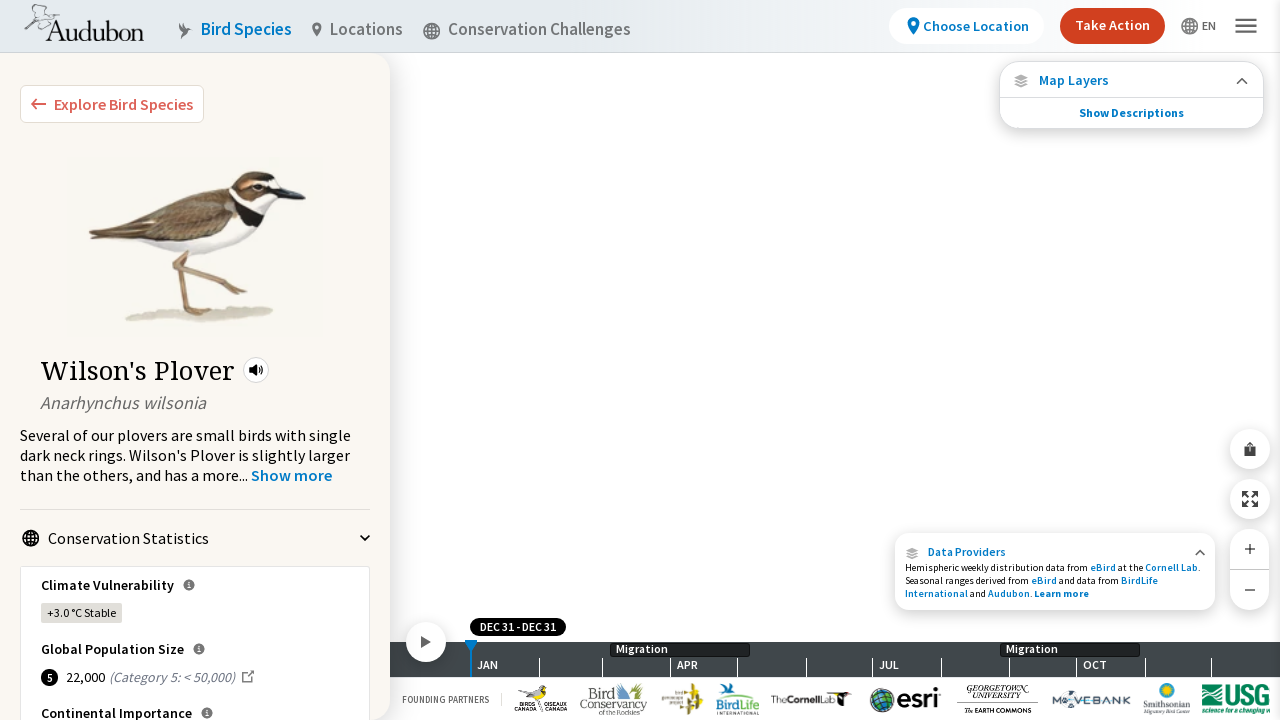

--- FILE ---
content_type: text/html; charset=utf-8
request_url: https://explorer.audubon.org/explore/species/1556/wilson-plover/migration
body_size: 13600
content:
<!DOCTYPE html><html lang="en"><head><meta name="viewport" content="initial-scale=1.0, width=device-width, maximum-scale=1"/><meta charSet="utf-8"/><title>Wilson&#x27;s Plover - Migration | Bird Migration Explorer</title><meta property="og:title" content="Wilson&#x27;s Plover - Migration | Bird Migration Explorer"/><meta name="description" content="See where the Wilson&#x27;s Plover travels throughout the hemisphere each year."/><meta name="og:description" content="See where the Wilson&#x27;s Plover travels throughout the hemisphere each year."/><meta property="og:type" content="website"/><meta property="og:image" content="https://audubonmbi-storage-361afabf125638-dev.s3.us-west-2.amazonaws.com/SpeciesMigration.jpg"/><meta property="og:url" content="/explore/species/1556/wilson-plover/migration"/><meta name="twitter:card" content="summary_large_image"/><meta name="next-head-count" content="10"/><link rel="preload" href="/_next/static/css/f7aab3abf061da6d.css" as="style"/><link rel="stylesheet" href="/_next/static/css/f7aab3abf061da6d.css" data-n-g=""/><link rel="preload" href="/_next/static/css/1bef420efde9f256.css" as="style"/><link rel="stylesheet" href="/_next/static/css/1bef420efde9f256.css" data-n-p=""/><link rel="preload" href="/_next/static/css/7270975afd1ecf8a.css" as="style"/><link rel="stylesheet" href="/_next/static/css/7270975afd1ecf8a.css" data-n-p=""/><link rel="preload" href="/_next/static/css/b60135748c06b133.css" as="style"/><link rel="stylesheet" href="/_next/static/css/b60135748c06b133.css" data-n-p=""/><link rel="preload" href="/_next/static/css/9c2dc162c76dc4ac.css" as="style"/><link rel="stylesheet" href="/_next/static/css/9c2dc162c76dc4ac.css" data-n-p=""/><noscript data-n-css=""></noscript><script defer="" nomodule="" src="/_next/static/chunks/polyfills-c67a75d1b6f99dc8.js"></script><script src="/_next/static/chunks/webpack-5275ffdf743a7343.js" defer=""></script><script src="/_next/static/chunks/framework-eae1dab60e375b5f.js" defer=""></script><script src="/_next/static/chunks/main-efe320a6bc013c69.js" defer=""></script><script src="/_next/static/chunks/pages/_app-30f359c454f08112.js" defer=""></script><script src="/_next/static/chunks/957c942f-0cf242010ec74ee7.js" defer=""></script><script src="/_next/static/chunks/0f1ac474-e595f87dcbee642f.js" defer=""></script><script src="/_next/static/chunks/7845-482aca2368401dfc.js" defer=""></script><script src="/_next/static/chunks/2903-735ca4d62ca233a2.js" defer=""></script><script src="/_next/static/chunks/2347-fa84e24bc6b55f00.js" defer=""></script><script src="/_next/static/chunks/6677-382c04107a75cdda.js" defer=""></script><script src="/_next/static/chunks/6824-3b968f7176b882be.js" defer=""></script><script src="/_next/static/chunks/7894-e5df30efa720ee23.js" defer=""></script><script src="/_next/static/chunks/7421-90f4d675cadd13f2.js" defer=""></script><script src="/_next/static/chunks/986-a4d46f0fffdee279.js" defer=""></script><script src="/_next/static/chunks/pages/explore/species/%5Bid%5D/%5Bname%5D/migration-900c5fb7ea6f5dc2.js" defer=""></script><script src="/_next/static/CCSe1VLRCdiWgxPCKWRar/_buildManifest.js" defer=""></script><script src="/_next/static/CCSe1VLRCdiWgxPCKWRar/_ssgManifest.js" defer=""></script></head><body><noscript>
                <iframe src="https://www.googletagmanager.com/ns.html?id=GTM-MMDSPHC"
                height="0"
                width="0"
                style="display:none;visibility:hidden">
                </iframe>
                </noscript><div id="mbi-map-container"></div><script type="module" src="/map/mbi-map.49959305.js"></script><div id="__next"><main class="mbi-root"><div class="styles_sidebar__xUqhB styles_twoColumns__6_0rt styles_expanded__Tw7r7 styles_collapsed__AXJqT" role="dialog" aria-label="Bird Species side panel"><div class="styles_left__kW5zO styles_hidden__ru2Ks styles_leftColumnContainer__AtJiz"></div><div class="styles_right__k7HL6"><div class="styles_container__FZ9kE"><button class="styles_container__Dawvo" aria-label="Explore Bird Species"><img src="/symbols/collapse-left.svg" class="styles_leftIcon__Uk3D_"/><span class="styles_childContainer__G466j">Explore Bird Species</span></button><div class="sm:pt-5 px-5" style="margin-top:2px"><div class="styles_mainInfo__GDtzO styles_speciesPreview__bJf8Z styles_isMobile__lMrsJ styles_vertical__bjucK"><div class="styles_speciesImage__ZAXM6 styles_largeImage__NVYxe styles_isMobile__lMrsJ" style="background-image:url(https://media.audubon.org/birds/illustration/1271_Sibl_9780307957900_art_r1.jpg?width=193&amp;height=200&amp;quality=90&amp;fit=bounds)"></div><div class="styles_speciesInformation__NwrsZ"><div class="styles_speciesBadges__4tFwx"></div><div class="styles_speciesIdentity__nYBto"><div class="styles_speciesNameContainer__tHbc8"><h1 class="styles_speciesCommonName___cxFo styles_largeCommonName__4jkjt styles_isMobile__lMrsJ">Wilson&#x27;s Plover</h1><div class="styles_miniPlayer__m1_Af styles_speciesAudio__YB_bK" role="button" tabindex="0" aria-label="Play Bird Audio"><svg stroke="currentColor" fill="currentColor" stroke-width="0" viewBox="0 0 512 512" height="18" width="18" xmlns="http://www.w3.org/2000/svg"><path d="M264 416.19a23.92 23.92 0 01-14.21-4.69l-.66-.51-91.46-75H88a24 24 0 01-24-24V200a24 24 0 0124-24h69.65l91.46-75 .66-.51A24 24 0 01288 119.83v272.34a24 24 0 01-24 24zM352 336a16 16 0 01-14.29-23.18c9.49-18.9 14.3-38 14.3-56.82 0-19.36-4.66-37.92-14.25-56.73a16 16 0 0128.5-14.54C378.2 208.16 384 231.47 384 256c0 23.83-6 47.78-17.7 71.18A16 16 0 01352 336z"></path><path d="M400 384a16 16 0 01-13.87-24C405 327.05 416 299.45 416 256c0-44.12-10.94-71.52-29.83-103.95A16 16 0 01413.83 136C434.92 172.16 448 204.88 448 256c0 50.36-13.06 83.24-34.12 120a16 16 0 01-13.88 8z"></path></svg><audio class="hidden"><source src="https://media.audubon.org/birds/audio/WILPLO_2.chirpcalls_TXblb_1.mp3" type="audio/mpeg"/></audio></div></div><div class="styles_speciesScientificName__NS_aA styles_largeScientificName__5o9CZ styles_isMobile__lMrsJ">Anarhynchus wilsonia</div></div></div></div></div><div><div><span class="styles_speciesMobileScientificName___6CIq">Anarhynchus wilsonia</span><div class="styles_description__4Gyq9"><p>Several of our plovers are small birds with single dark neck rings. Wilson&#x27;s Plover is slightly larger than the others, and has a more</p><span>...</span> <!-- --> <button class="styles_button__PIdN1" aria-label="Show more"><span>Show more</span></button></div></div><div class="styles_speciesMobileIllustration__oUNPL" style="background-image:url(https://media.audubon.org/birds/illustration/1271_Sibl_9780307957900_art_r1.jpg?width=193&amp;height=200&amp;quality=90&amp;fit=bounds)"></div></div><ul class="styles_sectionContainer__EUkr5 styles_list___dqB7"><li id="cons-stats" class="styles_listItem__nXAL4" tabindex="0"><button class="styles_toggle__hKORv styles_open__NySJk" tabindex="-1"><div class="styles_icon__indjC"><svg width="17" height="18" fill="none" xmlns="http://www.w3.org/2000/svg" aria-hidden="true"><g opacity="0.5" fill-rule="evenodd" clip-rule="evenodd" fill="#000" clip-path="url(#world_svg__clip0_6016_38296)"><path d="M.219 9.219a8.5 8.5 0 1117 0 8.5 8.5 0 01-17 0zm8.5-6.874a6.874 6.874 0 100 13.748 6.874 6.874 0 000-13.748z"></path><path d="M5.121 3.389C5.943 1.909 7.198.719 8.72.719s2.775 1.19 3.597 2.67c.848 1.526 1.38 3.587 1.38 5.83 0 2.242-.531 4.303-1.38 5.83-.822 1.48-2.076 2.67-3.597 2.67s-2.775-1.19-3.598-2.67c-.848-1.527-1.38-3.588-1.38-5.83 0-2.243.532-4.303 1.38-5.83zm1.422.79c-.697 1.254-1.175 3.037-1.175 5.04s.478 3.785 1.175 5.04c.723 1.303 1.551 1.834 2.176 1.834.625 0 1.453-.531 2.176-1.834.697-1.255 1.175-3.037 1.175-5.04s-.478-3.786-1.175-5.04c-.723-1.303-1.551-1.834-2.176-1.834-.625 0-1.453.53-2.176 1.833z"></path><path d="M2.93 3.771a.813.813 0 011.135-.192c1.275.906 2.89 1.452 4.654 1.452 1.764 0 3.378-.546 4.654-1.452a.813.813 0 11.941 1.326c-1.55 1.101-3.495 1.752-5.595 1.752-2.101 0-4.045-.651-5.596-1.752a.813.813 0 01-.192-1.134zM3.123 13.533c1.551-1.101 3.495-1.752 5.596-1.752 2.1 0 4.044.65 5.595 1.752a.813.813 0 11-.941 1.326c-1.276-.906-2.89-1.452-4.654-1.452-1.764 0-3.379.546-4.654 1.452a.813.813 0 01-.942-1.326z"></path><path d="M7.906 16.906V1.532h1.626v15.374H7.906z"></path><path d="M1.032 8.406h15.374v1.626H1.032V8.406z"></path></g><defs><clipPath id="world_svg__clip0_6016_38296"><path fill="#fff" transform="translate(0 .5)" d="M0 0h17v17H0z"></path></clipPath></defs></svg></div><span class="styles_toggleText__YdVy8">Conservation Statistics</span><img src="/symbols/carot.svg" class="styles_carot__rB_cK" aria-hidden="true"/></button><div class="styles_statBox__q0lwc styles_statBox__2iGAT"><div class="styles_climateVulnerability__IyqqF"><span class="styles_header__TDPOu">Climate Vulnerability<div class="styles_popoverAnchor__eV5sa"><div class="styles_popover__Ek99L">Derived from a published analysis by the National Audubon Society. Using information on projected range loss and potential range gain for each species, climate vulnerability was categorized as stable, low, moderate, or high.</div><svg stroke="currentColor" fill="currentColor" stroke-width="0" viewBox="0 0 512 512" class="styles_informationSvg__sOUik" height="1em" width="1em" xmlns="http://www.w3.org/2000/svg"><path d="M256 56C145.72 56 56 145.72 56 256s89.72 200 200 200 200-89.72 200-200S366.28 56 256 56zm0 82a26 26 0 11-26 26 26 26 0 0126-26zm64 226H200v-32h44v-88h-32v-32h64v120h44z"></path></svg></div></span><div><div class="styles_climateVulnerabilityOption__AjH_i"><div class="styles_badge__SSLhd styles_climateStable__T7hQ7">+3.0 °C<!-- --> <!-- -->Stable</div></div></div></div><div class="styles_populationSize__hoL7L"><span class="styles_header__8MK_r">Global Population Size<div class="styles_popoverAnchor__eV5sa"><div class="styles_popover__Ek99L">Derived from the Partners in Flight Avian Conservation Assessment Database. This database was developed with input from dozens of ornithological experts from ten countries and is managed by Bird Conservancy of the Rockies.</div><svg stroke="currentColor" fill="currentColor" stroke-width="0" viewBox="0 0 512 512" class="styles_informationSvg__sOUik" height="1em" width="1em" xmlns="http://www.w3.org/2000/svg"><path d="M256 56C145.72 56 56 145.72 56 256s89.72 200 200 200 200-89.72 200-200S366.28 56 256 56zm0 82a26 26 0 11-26 26 26 26 0 0126-26zm64 226H200v-32h44v-88h-32v-32h64v120h44z"></path></svg></div></span><div class="styles_populationSizeOption__4ks3D"><div class="styles_badge__FDdLX"><div class="styles_badge__SSLhd styles_number___F7Ko">5</div></div><div class="styles_globalPopulationSizeNumber__WrdSc">22,000</div><div class="styles_populationSizeDescription__d_eBf">(<!-- -->Category 5: &lt; 50,000<!-- -->)</div><a class="flex" target="_blank" href="https://pif.birdconservancy.org/population-estimate-database-scores/" rel="noreferrer"><svg width="17" height="18" fill="none" xmlns="http://www.w3.org/2000/svg" class="ml-1 mt-px"><path d="M11.626 1.5l1.558 1.56-3.938 3.936-.602.63 1.23 1.23.63-.602 3.938-3.938L16 5.875V1.5h-4.375zM2 3.25V15.5h12.25v-7H12.5v5.25H3.75V5H9V3.25H2z" fill="#000" fill-opacity="0.5"></path></svg></a></div></div><div class="styles_continentalImportance__fnfb4"><span class="styles_header__uUgC9">Continental Importance<div class="styles_popoverAnchor__eV5sa"><div class="styles_popover__Ek99L">Derived from the Partners in Flight Avian Conservation Assessment Database. This database was developed with input from dozens of ornithological experts from ten countries and is managed by Bird Conservancy of the Rockies.</div><svg stroke="currentColor" fill="currentColor" stroke-width="0" viewBox="0 0 512 512" class="styles_informationSvg__sOUik" height="1em" width="1em" xmlns="http://www.w3.org/2000/svg"><path d="M256 56C145.72 56 56 145.72 56 256s89.72 200 200 200 200-89.72 200-200S366.28 56 256 56zm0 82a26 26 0 11-26 26 26 26 0 0126-26zm64 226H200v-32h44v-88h-32v-32h64v120h44z"></path></svg></div></span><div class="styles_continentalImportanceOption__v_8sj"><div class="styles_icon__Z8uDH"><img src="/icons/yellow-warning.svg"/></div><div>Yellow Watch List R<span class="styles_continentalImportanceContent__kiStQ">(Range restricted and small populations in need of constant care)</span></div><a class="flex" target="_blank" href="https://pif.birdconservancy.org/avian-conservation-assessment-database-scores/" rel="noreferrer"><svg width="17" height="18" fill="none" xmlns="http://www.w3.org/2000/svg" class="ml-1 mt-px"><path d="M11.626 1.5l1.558 1.56-3.938 3.936-.602.63 1.23 1.23.63-.602 3.938-3.938L16 5.875V1.5h-4.375zM2 3.25V15.5h12.25v-7H12.5v5.25H3.75V5H9V3.25H2z" fill="#000" fill-opacity="0.5"></path></svg></a></div></div><div class="styles_iucnRedList__sr6f2"><span class="styles_header___5fyU">IUCN Red List Category<div class="styles_popoverAnchor__eV5sa"><div class="styles_popover__Ek99L">Derived from BirdLife International&#x27;s assessments of extinction risk for the International Union for the Conservation of Nature (IUCN) Red List of Threatened Species which is the world&#x27;s most comprehensive inventory of the global conservation status of biological species.</div><svg stroke="currentColor" fill="currentColor" stroke-width="0" viewBox="0 0 512 512" class="styles_informationSvg__sOUik" height="1em" width="1em" xmlns="http://www.w3.org/2000/svg"><path d="M256 56C145.72 56 56 145.72 56 256s89.72 200 200 200 200-89.72 200-200S366.28 56 256 56zm0 82a26 26 0 11-26 26 26 26 0 0126-26zm64 226H200v-32h44v-88h-32v-32h64v120h44z"></path></svg></div></span><div class="styles_iucnRedListOption__9wTJT"><div class="styles_badge__m0xWu"><div class="styles_badge__SSLhd styles_circleBadge__yogfX styles_leastConcern__imxif">LC</div></div><div class="styles_iucnRedListTitle__WIQsw"><a class="flex" target="_blank" href="https://datazone.birdlife.org/species/factsheet/wilsons-plover-charadrius-wilsonia" rel="noreferrer">Least Concern<svg width="17" height="18" fill="none" xmlns="http://www.w3.org/2000/svg" class="ml-1 mt-px"><path d="M11.626 1.5l1.558 1.56-3.938 3.936-.602.63 1.23 1.23.63-.602 3.938-3.938L16 5.875V1.5h-4.375zM2 3.25V15.5h12.25v-7H12.5v5.25H3.75V5H9V3.25H2z" fill="#000" fill-opacity="0.5"></path></svg></a></div></div></div></div></li><li id="available-maps" class="styles_listItem__nXAL4" tabindex="0"><button class="styles_toggle__hKORv styles_open__NySJk" tabindex="-1"><div class="styles_icon__indjC"><svg width="17" height="18" fill="none" xmlns="http://www.w3.org/2000/svg" aria-hidden="true"><path d="M15.938 5.48L8.5 2.094 1.062 5.48 8.5 8.934l7.438-3.454zM8.49 13.547L3.682 11.35l-2.62 1.17L8.5 15.907l7.438-3.386-2.613-1.172-4.835 2.2z" fill="#000"></path><path d="M15.938 9L13.43 7.887l-4.927 2.262-4.94-2.264L1.064 9 8.5 12.387 15.938 9z" fill="#000"></path></svg></div><span class="styles_toggleText__YdVy8"><span class="styles_typeCount__Z4pOW">3</span> Available Maps</span><img src="/symbols/carot.svg" class="styles_carot__rB_cK" aria-hidden="true"/></button><div><div><ul class="styles_mapOptionsList__Os7js"><li><a class="styles_mapOption__pwsoe styles_active__0YmSt" href="/explore/species/1556/wilson-plover/migration?sidebar=collapse"><img class="styles_mapIllustration__Vo6RD" src="/images/map-layers/species-migrations.jpg" alt="" aria-hidden="true"/><span class="styles_mapTitle__iiuyQ">Species Migration</span></a></li><li><a class="styles_mapOption__pwsoe" href="/explore/species/1556/wilson-plover/connections?sidebar=collapse"><img class="styles_mapIllustration__Vo6RD" src="/images/map-layers/species-connections.jpg" alt="" aria-hidden="true"/><span class="styles_mapTitle__iiuyQ">Species Connections</span></a></li><li><a class="styles_mapOption__pwsoe" href="/explore/species/1556/wilson-plover/conservation-challenges?sidebar=collapse"><img class="styles_mapIllustration__Vo6RD" src="/images/map-layers/species-conservation-challenges.jpg" alt="" aria-hidden="true"/><span class="styles_mapTitle__iiuyQ">Conservation Challenges</span></a></li></ul><p class="styles_mapDescription__NZxhi"></p><a class="styles_learnMore__fCSeO" href="/about/speciesmigration">Learn more about this map<img src="/symbols/carot-blue.svg" class="styles_carot__aRvOB" aria-hidden="true"/></a></div></div></li><li id="external-links" class="styles_listItem__nXAL4" tabindex="0"><button class="styles_toggle__hKORv styles_open__NySJk" tabindex="-1"><div class="styles_icon__indjC"><svg width="17" height="18" fill="none" xmlns="http://www.w3.org/2000/svg" aria-hidden="true"><path d="M11.626 1.5l1.558 1.56-3.938 3.936-.602.63 1.23 1.23.63-.602 3.938-3.938L16 5.875V1.5h-4.375zM2 3.25V15.5h12.25v-7H12.5v5.25H3.75V5H9V3.25H2z" fill="#000" fill-opacity="0.5"></path></svg></div><span class="styles_toggleText__YdVy8"><span class="styles_typeCount__Z4pOW">2</span> Related Links</span><img src="/symbols/carot.svg" class="styles_carot__rB_cK" aria-hidden="true"/></button><div class="styles_guideLinksContainer__DNuG4"><a class="styles_birdGuideLink___YOpO" target="_blank" href="https://www.audubon.org/bird-guide-api/1556" rel="noreferrer"><svg stroke="currentColor" fill="currentColor" stroke-width="0" viewBox="0 0 512 512" height="18" width="18" xmlns="http://www.w3.org/2000/svg"><path d="M272 41.69V188a4 4 0 004 4h146.31a2 2 0 001.42-3.41L275.41 40.27a2 2 0 00-3.41 1.42z"></path><path d="M248 224a8 8 0 01-8-8V32H92a12 12 0 00-12 12v424a12 12 0 0012 12h328a12 12 0 0012-12V224zm104 160H160v-32h192zm0-80H160v-32h192z"></path></svg><span class="styles_externalLinkText__Xm1y_"><b>Wilson&#x27;s Plover</b><br/><p>Audubon Guide to North American Birds</p></span><svg width="17" height="18" fill="none" xmlns="http://www.w3.org/2000/svg"><path d="M11.626 1.5l1.558 1.56-3.938 3.936-.602.63 1.23 1.23.63-.602 3.938-3.938L16 5.875V1.5h-4.375zM2 3.25V15.5h12.25v-7H12.5v5.25H3.75V5H9V3.25H2z" fill="#000" fill-opacity="0.5"></path></svg></a><a class="styles_birdGuideLink___YOpO" target="_blank" href="https://datazone.birdlife.org/species/factsheet/wilsons-plover-charadrius-wilsonia" rel="noreferrer"><svg stroke="currentColor" fill="currentColor" stroke-width="0" viewBox="0 0 512 512" height="18" width="18" xmlns="http://www.w3.org/2000/svg"><path d="M272 41.69V188a4 4 0 004 4h146.31a2 2 0 001.42-3.41L275.41 40.27a2 2 0 00-3.41 1.42z"></path><path d="M248 224a8 8 0 01-8-8V32H92a12 12 0 00-12 12v424a12 12 0 0012 12h328a12 12 0 0012-12V224zm104 160H160v-32h192zm0-80H160v-32h192z"></path></svg><span class="styles_externalLinkText__Xm1y_"><b>Wilson&#x27;s Plover</b><br/><p>BirdLife International Data Zone</p></span><svg width="17" height="18" fill="none" xmlns="http://www.w3.org/2000/svg"><path d="M11.626 1.5l1.558 1.56-3.938 3.936-.602.63 1.23 1.23.63-.602 3.938-3.938L16 5.875V1.5h-4.375zM2 3.25V15.5h12.25v-7H12.5v5.25H3.75V5H9V3.25H2z" fill="#000" fill-opacity="0.5"></path></svg></a></div></li></ul></div></div></div><div class="styles_wrapper__87GLu"><div class="styles_overlay__jyyS9 styles_collapse__4mWoW"><div class="styles_content__eVas4"><div class="styles_collapsedSpeciesOverlay__ukZZC"><div><div class="styles_speciesImage__fKFz9" style="background-image:url(https://media.audubon.org/birds/illustration/1271_Sibl_9780307957900_art_r1.jpg?width=193&amp;height=200&amp;quality=90&amp;fit=bounds)"></div><div><div class="styles_speciesTitle__PL_JA">Wilson&#x27;s Plover</div><div class="styles_speciesSciName__PYc5n">Anarhynchus wilsonia</div></div></div><div class="styles_mapWrapper__bhVF7"><img src="/images/map-layers/species-migrations.jpg" alt="" aria-hidden="true"/><p>Species Migration</p></div></div></div><div class="styles_nub__iEz0w"><svg width="10" height="6" fill="none" xmlns="http://www.w3.org/2000/svg"><path d="M8.825 0L5 3.708 1.175 0 0 1.142 5 6l5-4.858L8.825 0z" fill="currentColor"></path></svg></div></div></div><div class="styles_viewport__0iBUA"><div class="styles_container__6DXhY styles_isMigrationsMap__eUdai" style="right:10px"><div class=""><div class="styles_button__Vk8b1"><button class="styles_button__sQNU0 styles_iconButton__YMTj4 styles_secondary__bc1Ye styles_map__p_MPN" aria-label="Share Map"><svg stroke="currentColor" fill="currentColor" stroke-width="0" viewBox="0 0 512 512" id="share-map-button" height="1em" width="1em" xmlns="http://www.w3.org/2000/svg"><path d="M272 176v161h-32V176H92a12 12 0 00-12 12v280a12 12 0 0012 12h328a12 12 0 0012-12V188a12 12 0 00-12-12zm0-83.37l64 64L358.63 134 256 31.37 153.37 134 176 156.63l64-64V176h32V92.63z"></path></svg></button></div><div class="styles_button__Vk8b1"><button class="styles_button__sQNU0 styles_iconButton__YMTj4 styles_secondary__bc1Ye styles_map__p_MPN" aria-label="Zoom to Extent"><img src="/icons/zoom-to-extent.svg"/></button></div><div class="styles_zoom__KZENm"><button class="styles_button__Vk8b1" aria-label="Zoom In"><svg stroke="currentColor" fill="currentColor" stroke-width="0" viewBox="0 0 512 512" id="zoom-in-control" height="1em" width="1em" xmlns="http://www.w3.org/2000/svg"><path fill="none" stroke-linecap="square" stroke-linejoin="round" stroke-width="32" d="M256 112v288m144-144H112"></path></svg></button><button class="styles_button__Vk8b1" aria-label="Zoom Out"><svg stroke="currentColor" fill="currentColor" stroke-width="0" viewBox="0 0 512 512" id="zoom-out-control" height="1em" width="1em" xmlns="http://www.w3.org/2000/svg"><path fill="none" stroke-linecap="square" stroke-linejoin="round" stroke-width="32" d="M400 256H112"></path></svg></button></div></div></div><div class="styles_infoPanel__gkpaz styles_isMigrationsMap__VmK6P" aria-label="Data Providers"><div class="styles_copy__Vxh_O styles_copyCollapsed__EwQW5 styles_pointer___EOBc"><div class="styles_titleWrapper__yXqdB"><div id="data-providers" class="styles_titleWrapperContainer__RUcoD" role="button" tabindex="0"><div class="styles_activeLink__aLQ9z"><img src="/icons/data-providers.svg"/>Data Providers</div><svg width="10" height="7" fill="none" xmlns="http://www.w3.org/2000/svg"><path d="M1.36 6.5l3.745-3.708L8.85 6.5 10 5.358 5.105.5.209 5.358 1.359 6.5z" fill="#000" fill-opacity="0.6"></path></svg></div><h1 class="styles_wrapperText__yawYs">Hemispheric weekly distribution data from <a target="_blank" rel="noreferrer" href="https://science.ebird.org/en/status-and-trends" class="styles_activeLink__aLQ9z">eBird</a> at the <a target="_blank" rel="noreferrer" href="https://www.birds.cornell.edu/home" class="styles_activeLink__aLQ9z">Cornell Lab</a>. Seasonal ranges derived from <a target="_blank" rel="noreferrer" href="https://science.ebird.org/en/status-and-trends" class="styles_activeLink__aLQ9z">eBird</a> and data from <a target="_blank" rel="noreferrer" href="http://datazone.birdlife.org/home" class="styles_activeLink__aLQ9z">BirdLife International</a> and <a target="_blank" rel="noreferrer" href="https://ak.audubon.org/conservation/ecological-atlas-bering-chukchi-and-beaufort-seas" class="styles_activeLink__aLQ9z">Audubon</a>.<a class="styles_activeLink__aLQ9z" href="/about/dataproviders"> <b>Learn more</b></a></h1></div></div><div class="styles_copy__Vxh_O styles_copyExpanded__8omC0 styles_container__fQhAX styles_hidden__TUnbi"><div class="styles_titleBar__UnWwt"><p>Data Providers</p><button class="styles_closeButton__8lW0f" aria-label="Close Data Providers Panel" id="closeButton"><svg stroke="currentColor" fill="currentColor" stroke-width="0" viewBox="0 0 512 512" class="styles_closeIcon__VsV8z" height="13" width="13" xmlns="http://www.w3.org/2000/svg"><path d="M400 145.49L366.51 112 256 222.51 145.49 112 112 145.49 222.51 256 112 366.51 145.49 400 256 289.49 366.51 400 400 366.51 289.49 256 400 145.49z"></path></svg></button></div><div class="styles_titleDivider__V7Z1v"></div><div class="styles_content__sWPZE styles_hidden__TUnbi"><div class="styles_row__kaio3"><div class="styles_panelContent__BnEiO mt-4"><h1 class="styles_panelContentTitle__E_rrY">Species Migrations</h1><h1 class="styles_panelContentBody__lCfS5">Hemispheric weekly distribution data from <a target="_blank" rel="noreferrer" href="https://science.ebird.org/en/status-and-trends" class="styles_activeLink__aLQ9z">eBird</a> at the <a target="_blank" rel="noreferrer" href="https://www.birds.cornell.edu/home" class="styles_activeLink__aLQ9z">Cornell Lab</a>. Seasonal ranges derived from <a target="_blank" rel="noreferrer" href="https://science.ebird.org/en/status-and-trends" class="styles_activeLink__aLQ9z">eBird</a> and data from <a target="_blank" rel="noreferrer" href="http://datazone.birdlife.org/home" class="styles_activeLink__aLQ9z">BirdLife International</a> and <a target="_blank" rel="noreferrer" href="https://ak.audubon.org/conservation/ecological-atlas-bering-chukchi-and-beaufort-seas" class="styles_activeLink__aLQ9z">Audubon</a>.</h1><span class="styles_contributionText__hp1RN">The following partners contributed to the development of this map.</span></div></div><div class="styles_row__kaio3"><div class="styles_logos__vmsyk"><div class="styles_logo__4gjDT"><div><a target="_blank" rel="noreferrer" href="http://datazone.birdlife.org/home"><img src="/images/attribution/birdlife-logo.png" alt="Bird Life"/></a></div></div><div class="styles_logo__4gjDT"><div><a target="_blank" rel="noreferrer" href="https://science.ebird.org/en/status-and-trends"><img src="/images/attribution/cornell-lab-logo.png" alt="Cornell Lab"/></a></div></div><div class="styles_logo__4gjDT"><div><a target="_blank" rel="noreferrer" href="https://www.esri.com/en-us/home"><img src="/images/attribution/esri-logo.png" alt="esri"/></a></div></div><div class="styles_logo__4gjDT"><div><a target="_blank" rel="noreferrer" href="https://earthcommons.georgetown.edu/"><img src="/images/attribution/georgetown-university-logo.png" alt="Georgetown University"/></a></div></div><div class="styles_logo__4gjDT"><div><a target="_blank" rel="noreferrer" href="https://motus.org/"><img src="/images/attribution/motus-logo.png" alt="Motus"/></a></div></div><div class="styles_logo__4gjDT"><div><a target="_blank" rel="noreferrer" href="https://www.movebank.org/cms/movebank-main"><img src="/images/attribution/movebank-logo.png" alt="Movebank"/></a></div></div><div class="styles_logo__4gjDT"><div><a target="_blank" rel="noreferrer" href="https://nationalzoo.si.edu/migratory-birds"><img src="/images/attribution/smithsonian-logo.png" alt="Smithsonian"/></a></div></div></div></div><div class="styles_contentDivider__O4AQC styles_row__kaio3"></div><div class="styles_row__kaio3"><div class="styles_contentHeader__n_9Yl">Data Sources</div></div><div class="styles_contentDivider__O4AQC styles_row__kaio3"></div><div class="styles_contentHeader__n_9Yl">How to contribute data to the Migratory Bird Initiative</div><div class="styles_panelContent__BnEiO">If you are interested in <a target="_blank" rel="noreferrer" href="https://form.jotform.com/91164712060145">sharing your data</a> with the Migratory Bird Initiative, contact us at <a href="mailto:migratorybirds@audubon.org">migratorybirds@audubon.org</a></div><div class="styles_contentHeader__n_9Yl mt-4">To request information about the Migratory Bird Initiative</div><div class="styles_panelContent__BnEiO">Requests for data should be directed to the contributing data holder or organization. If you&#x27;re interested in something else, please contact us at <a href="mailto:migratorybirds@audubon.org">migratorybirds@audubon.org</a></div></div></div></div><div class="species-details_panelWrapper__iKsXR"><div class="styles_container__udpCN overflow-hidden styles_isExpanded__u8TGX" style="height:68px"><button class="styles_heading__iRbi_" aria-label="Close Map layers"><div class="styles_closeButton__8Kt29"><svg stroke="currentColor" fill="currentColor" stroke-width="0" viewBox="0 0 512 512" height="1em" width="1em" xmlns="http://www.w3.org/2000/svg"><path d="M400 145.49L366.51 112 256 222.51 145.49 112 112 145.49 222.51 256 112 366.51 145.49 400 256 289.49 366.51 400 400 366.51 289.49 256 400 145.49z"></path></svg></div><svg stroke="currentColor" fill="currentColor" stroke-width="0" viewBox="0 0 512 512" class="mr-2.5 styles_layersIcon__DKz6K" height="1em" width="1em" xmlns="http://www.w3.org/2000/svg"><path d="M480 150L256 48 32 150l224 104 224-104zM255.71 392.95l-144.81-66.2L32 362l224 102 224-102-78.69-35.3-145.6 66.25z"></path><path d="M480 256l-75.53-33.53L256.1 290.6l-148.77-68.17L32 256l224 102 224-102z"></path></svg><div class="styles_layersButtonText__JvTY2">Map Layers</div><div class="ml-auto opacity-60"><svg stroke="currentColor" fill="currentColor" stroke-width="0" viewBox="0 0 512 512" height="1em" width="1em" xmlns="http://www.w3.org/2000/svg"><path fill="none" stroke-linecap="round" stroke-linejoin="round" stroke-width="48" d="M112 328l144-144 144 144"></path></svg></div></button><div class="styles_content__LSJOF" style="opacity:1"><div class="styles_scrollable___23uR"><div class="styles_layersTitle__cYXuI"><svg stroke="currentColor" fill="currentColor" stroke-width="0" viewBox="0 0 512 512" class="mr-2.5" height="1em" width="1em" xmlns="http://www.w3.org/2000/svg"><path d="M480 150L256 48 32 150l224 104 224-104zM255.71 392.95l-144.81-66.2L32 362l224 102 224-102-78.69-35.3-145.6 66.25z"></path><path d="M480 256l-75.53-33.53L256.1 290.6l-148.77-68.17L32 256l224 102 224-102z"></path></svg>Map Layers</div><div class="styles_subtitle__utTQS">Species Migration</div><div class="styles_description__xDEv2">See where this species travels throughout the year.</div><div><button class="styles_legendToggle__wnRWl" aria-label="Individually Tracked Bird (High Precision)"><div class="styles_toggleTitle__difJG"><div class="styles_legendTitle__lWhEC"><div class="styles_legendIcon__u8OOJ"><img src="/icons/migration-pathway-gps.svg"/></div><span class="styles_hasMaxWidth__IYtsB styles_isBold__3d_vE">Individually Tracked Bird (High Precision)</span></div><div class="styles_switch__n_6oQ"></div></div></button><button class="styles_legendToggle__wnRWl styles_borderTop__udZGe" aria-label="Journey of a Tracked Bird"><div class="styles_toggleTitle__difJG"><div class="styles_legendTitle__lWhEC"><div class="styles_legendIcon__u8OOJ"><img src="/icons/pathway-footprint.svg"/></div><span class="styles_isBold__3d_vE">Journey of a Tracked Bird</span></div><div class="styles_switch__n_6oQ"></div></div></button><button class="styles_legendToggle__wnRWl styles_borderTop__udZGe" aria-label="Abundance of this Species"><div class="styles_toggleTitle__difJG"><div class="styles_legendTitle__lWhEC"><span class="styles_isBold__3d_vE">Abundance of this Species</span></div><div class="styles_switch__n_6oQ"></div></div><div class="species-details_numberOfBirdsRow__uF80w"><div><img src="/images/migrations/cl-1.svg"/></div><div><img src="/images/migrations/cl-2.svg"/></div><div><img src="/images/migrations/cl-3.svg"/></div><div><img src="/images/migrations/cl-4.svg"/></div><div><img src="/images/migrations/cl-5.svg"/></div></div><div class="species-details_numberOfBirdsRow__uF80w species-details_labels__06lT3"><div>Very Low</div><div>Low</div><div>Moderate</div><div>High</div><div>Very High</div></div></button><button class="styles_legendToggle__wnRWl styles_borderTop__udZGe" aria-label="Species Range by Season"><div class="styles_toggleTitle__difJG"><div class="styles_legendTitle__lWhEC"><span class="styles_isBold__3d_vE">Species Range by Season</span></div><div class="styles_switch__n_6oQ"></div></div></button><button class="styles_legendToggle__wnRWl" aria-label="Summer Range"><div class="styles_toggleTitle__difJG"><div class="styles_legendTitle__lWhEC"><div class="styles_legendIcon__u8OOJ"><img src="/icons/summer-range.svg"/></div><span class="">Summer Range</span></div></div></button><button class="styles_legendToggle__wnRWl" aria-label="Winter Range"><div class="styles_toggleTitle__difJG"><div class="styles_legendTitle__lWhEC"><div class="styles_legendIcon__u8OOJ"><img src="/icons/winter-range.svg"/></div><span class="">Winter Range</span></div></div></button><button class="styles_legendToggle__wnRWl" aria-label="Year-Round Range"><div class="styles_toggleTitle__difJG"><div class="styles_legendTitle__lWhEC"><div class="styles_legendIcon__u8OOJ"><img src="/icons/year-round-range.svg"/></div><span class="">Year-Round Range</span></div></div></button></div></div></div><button id="description-btn" class="styles_descButton__T0zyq" aria-label="Show Descriptions">Show Descriptions</button></div></div><div class="fixed bottom-10 styles_container___Jpcv undefined" style="opacity:0;left:405px;bottom:6rem"><div class="styles_callToAction__uPYsg" tabindex="0"><button class="styles_title__S7BfK">Ask the US Congress to support conservation for birds and people.</button><img src="/symbols/call-to-action-close-icon.svg" alt="Close Call To Action" role="button" class="styles_closeIcon__hKl3c"/></div></div></div><footer class="styles_footer__azz8m"><div class="styles_container__zvNSi styles_dense__K1qwC"><div class="styles_migrationSeasons__zdu7x"><div style="width:17.307692307692307%;left:17.307692307692307%">Migration</div><div style="width:17.307692307692307%;left:65.38461538461539%">Migration</div></div><div class="styles_calendar__0pZxG top-4"><div style="width:8.493150684931507%"><span class="">Jan</span></div><div style="width:7.671232876712329%"><span class="hidden">Feb</span></div><div style="width:8.493150684931507%"><span class="hidden">Mar</span></div><div style="width:8.21917808219178%"><span class="">Apr</span></div><div style="width:8.493150684931507%"><span class="hidden">May</span></div><div style="width:8.21917808219178%"><span class="hidden">Jun</span></div><div style="width:8.493150684931507%"><span class="">Jul</span></div><div style="width:8.493150684931507%"><span class="hidden">Aug</span></div><div style="width:8.21917808219178%"><span class="hidden">Sep</span></div><div style="width:8.493150684931507%"><span class="">Oct</span></div><div style="width:8.21917808219178%"><span class="hidden">Nov</span></div><div style="width:8.493150684931507%"><span class="hidden">Dec</span></div></div><div aria-disabled="false"><span class="hidden"><span>0</span></span><div class="styles_track__f55Ft"><div style="left:0%;width:0%" class="styles_activeTrack__6EE_z"></div><span style="position:absolute;left:0%"><span class="hidden"><span>0</span></span><div aria-valuemax="0" aria-valuemin="0" aria-valuenow="0" class="styles_slider__op0Gp" draggable="false" role="slider" tabindex="0"></div></span><span style="position:absolute;left:0%"><span class="hidden"><span>0</span></span><div aria-valuemax="10000" aria-valuemin="0" aria-valuenow="0" class="styles_slider__op0Gp" draggable="false" role="slider" tabindex="0"></div></span></div><span class="hidden"><span>10000</span></span></div><button class="styles_button__sQNU0 styles_iconButton__YMTj4 styles_playPauseButton__iuyp1 -top-5 styles_secondary__bc1Ye" aria-label="Play"><svg stroke="currentColor" fill="currentColor" stroke-width="0" viewBox="0 0 512 512" height="1em" width="1em" xmlns="http://www.w3.org/2000/svg"><path d="M96 448l320-192L96 64v384z"></path></svg></button><div class="styles_selectionLabel__JQQgT -top-6" style="transform:translateX(0px)">Dec 31<!-- --> - <!-- -->Dec 31</div></div><footer class="styles_attributionContainer__HyNmA"><div class="styles_attributionTitle__QsGs1"><a id="founding-partners" href="/about/partners">Founding Partners</a><div class="styles_foundingPartnersDivider__3amBL"></div></div><div class="styles_imageContainer__ksQ8J"><a target="_blank" rel="noreferrer" href="https://www.birdscanada.org/" class="styles_svgContainer__QnjGa"><img src="/images/attribution/birds-canada-logo.png" alt="Birds Canada"/></a><a target="_blank" rel="noreferrer" href="https://www.birdconservancy.org/" class="styles_svgContainer__QnjGa"><img src="/images/attribution/bird-conservancy-logo.png" alt="Bird Conservancy of the Rockies"/></a><a target="_blank" rel="noreferrer" href="https://www.birdgenoscape.org/" class="styles_svgContainer__QnjGa"><img src="/images/attribution/bird-genoscape-logo.png" alt="Bird Genoscape Project"/></a><a target="_blank" rel="noreferrer" href="https://www.birdlife.org/" class="styles_svgContainer__QnjGa"><img src="/images/attribution/birdlife-logo.png" alt="BirdLife International"/></a><a target="_blank" rel="noreferrer" href="https://www.birds.cornell.edu/home" class="styles_svgContainer__QnjGa"><img src="/images/attribution/cornell-logo.png" alt="The Cornell Lab of Ornithology"/></a><a target="_blank" rel="noreferrer" href="https://www.esri.com/en-us/home" class="styles_svgContainer__QnjGa"><img src="/images/attribution/esri-logo.png" alt="Esri"/></a><a target="_blank" rel="noreferrer" href="https://earthcommons.georgetown.edu/" class="styles_svgContainer__QnjGa"><img src="/images/attribution/georgetown-university-logo.png" alt="Georgetown University&#x27;s Earth Commons Institute"/></a><a target="_blank" rel="noreferrer" href="https://www.movebank.org/cms/movebank-main" class="styles_svgContainer__QnjGa"><img src="/images/attribution/movebank-logo.png" alt="Movebank"/></a><a target="_blank" rel="noreferrer" href="https://nationalzoo.si.edu/migratory-birds" class="styles_svgContainer__QnjGa"><img src="/images/attribution/smithsonian-logo.png" alt="Smithsonian Migratory Bird Center"/></a><a target="_blank" rel="noreferrer" href="https://www.usgs.gov/labs/bird-banding-laboratory" class="styles_svgContainer__QnjGa"><img src="/images/attribution/usgs-logo.png" alt="USGS Bird Banding Laboratory"/></a></div><div class="styles_overlayGradient__z9b2B styles_right__5VmUd"></div><div class="styles_overlayGradient__z9b2B styles_left__dIoi_"></div></footer></footer><div class="styles_headingNav__M9aRg "><div class="styles_navLeft__NEyyi"><a class="" href="/home"><img alt="Audubon Logo" class="styles_logo__yerrT" src="/logo.png"/></a><nav class="styles_navLeftLinks__kJhhc"><a id="bird-species-tab" class="styles_link__x632n styles_activeLink__UHLPd" href="/explore/species?sidebar=expand"><img src="/symbols/bird.svg" aria-hidden="true"/> <!-- -->Bird Species</a><a id="locations-tab" class="styles_link__x632n" href="/explore/locations"><img src="/symbols/location.svg" style="height:15px;position:relative;top:-3px" aria-hidden="true"/> <!-- -->Locations</a><a id="cc-tab" class="styles_link__x632n" href="/explore/conservation-challenges"><img src="/symbols/world.svg" aria-hidden="true"/> <!-- -->Conservation Challenges</a><div class="styles_navLeftLinksRule__oPHGt" style="width:0;left:172px"></div></nav></div><div class="styles_navRight__w8_u7"><button class="styles_currentLocation__lxpSS" aria-label="View location details"><svg stroke="currentColor" fill="currentColor" stroke-width="0" viewBox="0 0 512 512" class="styles_locationIcon__tDP9o" height="1em" width="1em" xmlns="http://www.w3.org/2000/svg"><path d="M256 32C167.67 32 96 96.51 96 176c0 128 160 304 160 304s160-176 160-304c0-79.49-71.67-144-160-144zm0 224a64 64 0 1164-64 64.07 64.07 0 01-64 64z"></path></svg><span class="styles_locationName__xxqCj">Choose Location</span></button><div class="styles_sidebar__ze7_i "><div class="styles_header__o63cF"><h2 class="styles_title__SwmUj">Choose Location</h2><button class="styles_closeButton__5LSQI" aria-label="Close location sidebar"><svg stroke="currentColor" fill="currentColor" stroke-width="0" viewBox="0 0 512 512" height="1em" width="1em" xmlns="http://www.w3.org/2000/svg"><path d="M400 145.49L366.51 112 256 222.51 145.49 112 112 145.49 222.51 256 112 366.51 145.49 400 256 289.49 366.51 400 400 366.51 289.49 256 400 145.49z"></path></svg></button></div><div class="styles_content__kv0RZ"><div class="styles_locationInfo__Dhutk"><h3 class="styles_locationName__obiw6">No Location Selected</h3></div><p class="styles_instruction__UAR_M">Search for a location below.</p><div class="styles_searchContainer__lY6Ug"><div class="styles_locationWrap__PKqMt"><div class="styles_locationSearch__sugB3 styles_container___aZbZ"><div class="styles_inputContainer__0g_mk"><span><img src="/symbols/search.svg" class="styles_searchIcon__q8yKD"/></span><input class="styles_input__71sMp" placeholder="Search for a location" aria-label="Search for a location" value=""/><button class="styles_searchButton__Ld9jY" aria-label="Search"><img src="/symbols/search-blue.svg"/></button></div><div class="styles_resultsContainer__ASvdE"></div></div></div></div><div class="styles_buttonContainer__c6QQK"><button type="button" class="styles_button__OtKiD styles_useLocationButton__lI5vD"><svg stroke="currentColor" fill="currentColor" stroke-width="0" viewBox="0 0 512 512" class="styles_locationIcon__xQ_jG" height="1em" width="1em" xmlns="http://www.w3.org/2000/svg"><path d="M256 32C167.67 32 96 96.51 96 176c0 128 160 304 160 304s160-176 160-304c0-79.49-71.67-144-160-144zm0 224a64 64 0 1164-64 64.07 64.07 0 01-64 64z"></path></svg>Use My Location</button><button type="button" class="styles_button__OtKiD styles_changeButton__c3vRY">Don&#x27;t Use Location</button></div></div></div><a class="styles_link__x632n styles_takeActionLink__Cpuds" href="/take-action">Take Action</a><label class="styles_languageSelector__r2Ibc"><img src="/symbols/world.svg" aria-label="Language"/><select><option value="en-US" selected="">EN</option><option value="es-MX">ES</option></select></label><img src="/symbols/menu.svg" id="menu-icon" role="button" aria-label="Open Menu" tabindex="0" class="styles_menuIcon__wg0SM"/></div></div><div class="styles_rightSidebarContainer____OZF" style="display:none"><div class="styles_rightSidebarOverlay__2_mY7"></div><div class="styles_rightSidebar__adS1k" role="dialog" aria-label="Menu"><div class="styles_closeContainer__o5zqr"><div id="closeButton" role="button" aria-label="Close"><img src="/symbols/close-icon.svg"/></div></div><div class="styles_logoContainer__chSFI"><img alt="Audubon Logo" class="styles_sidebarLogo__dn5TL" src="/logo.png"/></div><div class="styles_linksOverflow__ELegL"><div class="styles_insiteLinks__iTqRK"><a class="styles_link__x632n active" href="/explore/species?sidebar=expand"><img src="/symbols/bird.svg" aria-hidden="true"/> <!-- -->Bird Species</a><a class="styles_link__x632n styles_locationLink__TNfW1" href="/explore/locations"><img src="/symbols/location.svg" aria-hidden="true"/> <!-- -->Locations</a><a class="styles_link__x632n" href="/explore/conservation-challenges"><img src="/symbols/world.svg" aria-hidden="true"/> <!-- -->Conservation Challenges</a></div><div class="styles_takeActionSidebarContainer__tFnl0"><a class="styles_link__x632n styles_takeActionLink__Cpuds" href="/take-action">Take Action</a></div><div class="styles_outsiteLinks__g4aGi"><a class="styles_link__x632n" href="/about">About the Bird Migration Explorer</a><a class="styles_link__x632n" href="/about/supporters">Supporters</a><a class="styles_link__x632n" href="https://www.audubon.org/contact-us" target="_blank" rel="nofollow noreferrer">Contact</a><a class="styles_link__x632n" href="https://www.audubon.org" target="_blank" rel="nofollow noreferrer">National Audubon Society<!-- --> <img src="/symbols/external.svg"/></a><a class="styles_link__x632n" href="https://www.audubon.org/about/audubon-near-you" target="_blank" rel="nofollow noreferrer">Audubon Near You<!-- --> <img src="/symbols/external.svg"/></a></div><div class="styles_subOutsiteLinks__iJh36"><span class="styles_link__x632n">©<!-- -->2026<!-- --> <!-- -->National Audubon Society</span><a class="styles_link__x632n" target="_blank" rel="noreferrer" href="https://www.audubon.org/terms-use">Terms of Service</a><a class="styles_link__x632n" target="_blank" rel="noreferrer" href="https://www.audubon.org/privacy-policy">Privacy Policy</a></div></div></div></div><div></div></main></div><script id="__NEXT_DATA__" type="application/json">{"props":{"pageProps":{"id":"1556","slug":null,"hexId":null,"species":{"__typename":"BirdSpecies","id":"1556","body":"The long stout bill that makes this bird easy to distinguish from other plovers also enables it to partake of a more varied diet than its relatives. In addition to the usual fare of crustaceans, worms, and small mollusks, it also takes hard-shelled crabs, including fiddler crabs. Wilson's Plover feeds both day and night, males feeding during the day because they incubate the eggs at night while the female is foraging.","title":"Wilson's Plover","obfuscated":"smfwrevldc","birdClimateVulnerability":"[{\"delta\":1.5,\"season\":\"summer\",\"vulnerability\":\"N\"},{\"delta\":2,\"season\":\"summer\",\"vulnerability\":\"N\"},{\"delta\":3,\"season\":\"summer\",\"vulnerability\":\"N\"},{\"delta\":1.5,\"season\":\"winter\",\"vulnerability\":\"N\"},{\"delta\":2,\"season\":\"winter\",\"vulnerability\":\"N\"},{\"delta\":3,\"season\":\"winter\",\"vulnerability\":\"N\"},{\"delta\":0,\"vulnerability\":\"N\",\"season\":\"summer\"},{\"delta\":0,\"vulnerability\":\"N\",\"season\":\"winter\"}]","birdStamenCode":"WIPL","birdCi":"Watch List - Yel-R","birdEstUsaCanPop":null,"birdGlobalPopulation":"22000","birdIucnRedList2018":"LC","birdLifeFactsheet":"https://datazone.birdlife.org/species/factsheet/wilsons-plover-charadrius-wilsonia","birdPsG":"5","ebirdId":"wilplo","audubonUrl":"https://www.audubon.org/bird-guide-api/1556","titleES":"Chorlo Pico Grueso","bodyES":"The long stout bill that makes this bird easy to distinguish from other plovers also enables it to partake of a more varied diet than its relatives. In addition to the usual fare of crustaceans, worms, and small mollusks, it also takes hard-shelled crabs, including fiddler crabs. Wilson's Plover feeds both day and night, males feeding during the day because they incubate the eggs at night while the female is foraging.","birdDiscussionES":"Muchos de nuestros chorlitos son aves pequeñas con un único anillo negro en el cuello. El frailecillo de Wilson es levemente más grande que los demás chorlitos y habita más al sur, en las playas a lo largo del Atlántico sur y las costas del Golfo. Su pico de gran tamaño no solo es su mejor rasgo distintivo, sino que también es un indicio de su comportamiento alimentario: algunos estudios han demostrado que tiende a capturar y alimentarse de criaturas bastante más grandes que las que buscan los otros chorlitos en la playa.","birdAudio":[{"__typename":"FieldGuideMedia","original":"https://media.audubon.org/birds/audio/WILPLO_2.chirpcalls_TXblb_1.mp3"},{"__typename":"FieldGuideMedia","original":"https://media.audubon.org/birds/audio/WILPLO_3.chirpsampothercalls_PRms_1.mp3"},{"__typename":"FieldGuideMedia","original":"https://media.audubon.org/birds/audio/snd-1-967-105193623626193245791_1.mp3"}],"birdIllustration":[{"__typename":"FieldGuideMedia","alt":"","original":"https://media.audubon.org/birds/illustration/1271_Sibl_9780307957900_art_r1.jpg","illustration":"https://media.audubon.org/birds/illustration/1271_Sibl_9780307957900_art_r1.jpg?width=193\u0026height=200\u0026quality=90\u0026fit=bounds","illustration_x2":null}],"birdSciName":"Anarhynchus wilsonia","birdDiscussion":"Several of our plovers are small birds with single dark neck rings. Wilson's Plover is slightly larger than the others, and has a more southerly distribution, living on beaches along the southern Atlantic and Gulf Coasts. Its oversized bill is not only its best field mark, but also a clue to its feeding behavior: some studies have shown that it tends to capture and eat slightly larger creatures than the other plovers on the beach.","isPriority":true,"hasTracks":true,"hasOccurrence":false,"hasConnections":true,"tracksTechTypes":["Automated Radio Telemetry"],"fallStart":"35","fallEnd":"43","springStart":"10","springEnd":"18","subject":{"__typename":"Subject","id":"species:1556","title":"Wilson's Plover","links":{"__typename":"ModelLinkConnection","nextToken":null,"items":[]}},"populationServiceManifests":{"__typename":"ModelServiceManifestConnection","items":[{"__typename":"ServiceManifest","id":"4af87947-2f04-4261-9c9b-fb643ef9c3da","url":"https://services1.arcgis.com/lDFzr3JyGEn5Eymu/ArcGIS/rest/services/mcywohxoww_smfwrevldc/FeatureServer"}]},"conservationChallengesCount":0,"taggedCount":1,"birdMigrationFact":null,"birdMigrationFactES":""},"article":null,"mapCaptions":{"0":{"__typename":"MapDescriptionText","id":"49c917a9-9bac-4161-bcf3-df1c59b5126d","title":"Title for isMapCaptionTextVariationOne","body":"Body for isMapCaptionTextVariationOne","updatedAt":"2022-05-12T20:41:08.299Z","isSpeciesMigrationLayer":false,"isSpeciesConnectionLayer":false,"isSpeciesConservationChallengeLayer":false,"isLocationConnectionLayer":false,"isLocationPlacesLayer":false,"isExploreTracksLayer":null,"isMapCaptionTextVariationOne":true,"isMapCaptionTextVariationTwo":false,"titleES":"Title ES for isMapCaptionTextVariationOne","bodyES":"Body ES for isMapCaptionTextVariationOne"},"1":null},"mapDescription":"","infoPanelDescription":null,"conservationChallengeTextList":[],"conservationChallengeCategoryTextList":[],"metaTags":[{"__typename":"MetaTags","id":"368d405f-99b9-4a8e-9f49-2489095bf2bf","title":"Species_Conservation_Challenges","pageDescription":"See where, when, and how extensively the [dynamicContent] is exposed to [dynamicContent2] as it migrates throughout the year.","pageDescriptionES":null,"socialImageUrl":"https://audubonmbi-storage-361afabf125638-dev.s3.us-west-2.amazonaws.com/ConservationChallenge.jpg"},{"__typename":"MetaTags","id":"17a0be5b-b6de-4bd6-b703-3fdc1acd12fc","title":"Species_Migrations","pageDescription":"See where the [dynamicContent] travels throughout the hemisphere each year.","pageDescriptionES":null,"socialImageUrl":"https://audubonmbi-storage-361afabf125638-dev.s3.us-west-2.amazonaws.com/SpeciesMigration.jpg"},{"__typename":"MetaTags","id":"2bf23ecf-cf71-409e-bdc4-a74d450e8ef9","title":"Homepage","pageDescription":null,"pageDescriptionES":"ExplorAves es su guía para conocer los heroicos viajes que realizan anualmente más de 450 especies de aves, y los retos a los que se enfrentan por el camino.","socialImageUrl":"https://nas-national-prod.s3.amazonaws.com/styles/social_media_photo/s3/social-media-photo/article/f_pg1_intro_map_flat.jpg"},{"__typename":"MetaTags","id":"40eadad4-baa2-478e-b651-8da655baa587","title":"Location_Connections","pageDescription":"See where else tagged migratory birds of [dynamicContent] travel throughout their annual journeys.","pageDescriptionES":null,"socialImageUrl":"https://audubonmbi-storage-361afabf125638-dev.s3.us-west-2.amazonaws.com/LocationSearch.jpg"},{"__typename":"MetaTags","id":"42a0173b-7c59-43c6-be1f-7590d4a18326","title":"Conservation_Challenges","pageDescription":"See where birds are exposed to [dynamicContent] across the hemisphere.","pageDescriptionES":null,"socialImageUrl":"https://audubonmbi-storage-361afabf125638-dev.s3.us-west-2.amazonaws.com/ConservationChallenges.jpg"},{"__typename":"MetaTags","id":"3ed78d5c-b4f1-41f5-b4b0-012a844f4edb","title":"Species_Connections","pageDescription":"See where tagged [dynamicContent] individuals have been re-encountered as they traveled across the hemisphere.","pageDescriptionES":null,"socialImageUrl":"https://audubonmbi-storage-361afabf125638-dev.s3.us-west-2.amazonaws.com/SpeciesConnections.jpg"}],"__APOLLO_STATE__":{"ROOT_QUERY":{"__typename":"Query","listConservationChallengesTexts({\"filter\":{\"and\":[{\"_deleted\":{\"ne\":true}},{\"or\":[{\"isUrbanAreas\":{\"eq\":true}},{\"isSuburbanAreas\":{\"eq\":true}},{\"isAgriculture\":{\"eq\":true}},{\"isLivestock\":{\"eq\":true}},{\"isOilAndGas\":{\"eq\":true}},{\"isWindTurbines\":{\"eq\":true}},{\"isRoads\":{\"eq\":true}},{\"isPowerLines\":{\"eq\":true}},{\"isCommunicationTowers\":{\"eq\":true}},{\"isForestry\":{\"eq\":true}},{\"isCoastalDisturbance\":{\"eq\":true}},{\"isGroundwaterDepletion\":{\"eq\":true}},{\"isSurfaceWaterManagement\":{\"eq\":true}},{\"isCoastalModification\":{\"eq\":true}},{\"isWaterQuality\":{\"eq\":true}},{\"isLightPollution\":{\"eq\":true}},{\"isDrought\":{\"eq\":true}},{\"isFlooding\":{\"eq\":true}},{\"isSeaLevelRise\":{\"eq\":true}}]}]}})":{"__typename":"ModelConservationChallengesTextConnection","items":[]},"listInfoPanelDescriptionTexts({\"filter\":{\"and\":[{\"_deleted\":{\"ne\":true}},{\"isSpeciesMigrationLayer\":{\"eq\":true}}]}})":{"__typename":"ModelInfoPanelDescriptionTextConnection","items":[]},"listMetaTags":{"__typename":"ModelMetaTagsConnection","items":[{"__ref":"MetaTags:368d405f-99b9-4a8e-9f49-2489095bf2bf"},{"__ref":"MetaTags:17a0be5b-b6de-4bd6-b703-3fdc1acd12fc"},{"__ref":"MetaTags:2bf23ecf-cf71-409e-bdc4-a74d450e8ef9"},{"__ref":"MetaTags:40eadad4-baa2-478e-b651-8da655baa587"},{"__ref":"MetaTags:42a0173b-7c59-43c6-be1f-7590d4a18326"},{"__ref":"MetaTags:3ed78d5c-b4f1-41f5-b4b0-012a844f4edb"}]},"listMapDescriptionTexts({\"filter\":{\"and\":[{\"_deleted\":{\"ne\":true}},{\"or\":[{\"isMapCaptionTextVariationOne\":{\"eq\":true}},{\"isMapCaptionTextVariationTwo\":{\"eq\":true}}]}]}})":{"__typename":"ModelMapDescriptionTextConnection","items":[{"__ref":"MapDescriptionText:49c917a9-9bac-4161-bcf3-df1c59b5126d"}]},"listMapDescriptionTexts({\"filter\":{\"and\":[{\"_deleted\":{\"ne\":true}},{\"isSpeciesMigrationLayer\":{\"eq\":true}}]}})":{"__typename":"ModelMapDescriptionTextConnection","items":[]},"listConservationChallengesCategoryTexts({\"filter\":{\"and\":[{\"_deleted\":{\"ne\":true}},{\"or\":[{\"isResidentialCommercialDevelopment\":{\"eq\":true}},{\"isAgricultureAquaculture\":{\"eq\":true}},{\"isEnergyProductionAndMining\":{\"eq\":true}},{\"isTransportationAndService\":{\"eq\":true}},{\"isBiologicalResourceUse\":{\"eq\":true}},{\"isHumanIntrusions\":{\"eq\":true}},{\"isNaturalSystemModifications\":{\"eq\":true}},{\"isInvasiveAndProblematicSpecies\":{\"eq\":true}},{\"isPollution\":{\"eq\":true}},{\"isGeologicalEvents\":{\"eq\":true}},{\"isClimateChange\":{\"eq\":true}}]}]}})":{"__typename":"ModelConservationChallengesCategoryTextConnection","items":[]},"getBirdSpecies({\"id\":\"1556\"})":{"__ref":"BirdSpecies:1556"}},"MetaTags:368d405f-99b9-4a8e-9f49-2489095bf2bf":{"id":"368d405f-99b9-4a8e-9f49-2489095bf2bf","__typename":"MetaTags","title":"Species_Conservation_Challenges","pageDescription":"See where, when, and how extensively the [dynamicContent] is exposed to [dynamicContent2] as it migrates throughout the year.","pageDescriptionES":null,"socialImageUrl":"https://audubonmbi-storage-361afabf125638-dev.s3.us-west-2.amazonaws.com/ConservationChallenge.jpg"},"MetaTags:17a0be5b-b6de-4bd6-b703-3fdc1acd12fc":{"id":"17a0be5b-b6de-4bd6-b703-3fdc1acd12fc","__typename":"MetaTags","title":"Species_Migrations","pageDescription":"See where the [dynamicContent] travels throughout the hemisphere each year.","pageDescriptionES":null,"socialImageUrl":"https://audubonmbi-storage-361afabf125638-dev.s3.us-west-2.amazonaws.com/SpeciesMigration.jpg"},"MetaTags:2bf23ecf-cf71-409e-bdc4-a74d450e8ef9":{"id":"2bf23ecf-cf71-409e-bdc4-a74d450e8ef9","__typename":"MetaTags","title":"Homepage","pageDescription":null,"pageDescriptionES":"ExplorAves es su guía para conocer los heroicos viajes que realizan anualmente más de 450 especies de aves, y los retos a los que se enfrentan por el camino.","socialImageUrl":"https://nas-national-prod.s3.amazonaws.com/styles/social_media_photo/s3/social-media-photo/article/f_pg1_intro_map_flat.jpg"},"MetaTags:40eadad4-baa2-478e-b651-8da655baa587":{"id":"40eadad4-baa2-478e-b651-8da655baa587","__typename":"MetaTags","title":"Location_Connections","pageDescription":"See where else tagged migratory birds of [dynamicContent] travel throughout their annual journeys.","pageDescriptionES":null,"socialImageUrl":"https://audubonmbi-storage-361afabf125638-dev.s3.us-west-2.amazonaws.com/LocationSearch.jpg"},"MetaTags:42a0173b-7c59-43c6-be1f-7590d4a18326":{"id":"42a0173b-7c59-43c6-be1f-7590d4a18326","__typename":"MetaTags","title":"Conservation_Challenges","pageDescription":"See where birds are exposed to [dynamicContent] across the hemisphere.","pageDescriptionES":null,"socialImageUrl":"https://audubonmbi-storage-361afabf125638-dev.s3.us-west-2.amazonaws.com/ConservationChallenges.jpg"},"MetaTags:3ed78d5c-b4f1-41f5-b4b0-012a844f4edb":{"id":"3ed78d5c-b4f1-41f5-b4b0-012a844f4edb","__typename":"MetaTags","title":"Species_Connections","pageDescription":"See where tagged [dynamicContent] individuals have been re-encountered as they traveled across the hemisphere.","pageDescriptionES":null,"socialImageUrl":"https://audubonmbi-storage-361afabf125638-dev.s3.us-west-2.amazonaws.com/SpeciesConnections.jpg"},"MapDescriptionText:49c917a9-9bac-4161-bcf3-df1c59b5126d":{"id":"49c917a9-9bac-4161-bcf3-df1c59b5126d","__typename":"MapDescriptionText","title":"Title for isMapCaptionTextVariationOne","body":"Body for isMapCaptionTextVariationOne","updatedAt":"2022-05-12T20:41:08.299Z","isSpeciesMigrationLayer":false,"isSpeciesConnectionLayer":false,"isSpeciesConservationChallengeLayer":false,"isLocationConnectionLayer":false,"isLocationPlacesLayer":false,"isExploreTracksLayer":null,"isMapCaptionTextVariationOne":true,"isMapCaptionTextVariationTwo":false,"titleES":"Title ES for isMapCaptionTextVariationOne","bodyES":"Body ES for isMapCaptionTextVariationOne"},"Subject:species:1556":{"id":"species:1556","__typename":"Subject","title":"Wilson's Plover","links({\"limit\":8})":{"__typename":"ModelLinkConnection","nextToken":null,"items":[]}},"ServiceManifest:4af87947-2f04-4261-9c9b-fb643ef9c3da":{"id":"4af87947-2f04-4261-9c9b-fb643ef9c3da","__typename":"ServiceManifest","url":"https://services1.arcgis.com/lDFzr3JyGEn5Eymu/ArcGIS/rest/services/mcywohxoww_smfwrevldc/FeatureServer"},"BirdSpecies:1556":{"id":"1556","__typename":"BirdSpecies","body":"The long stout bill that makes this bird easy to distinguish from other plovers also enables it to partake of a more varied diet than its relatives. In addition to the usual fare of crustaceans, worms, and small mollusks, it also takes hard-shelled crabs, including fiddler crabs. Wilson's Plover feeds both day and night, males feeding during the day because they incubate the eggs at night while the female is foraging.","title":"Wilson's Plover","obfuscated":"smfwrevldc","birdClimateVulnerability":"[{\"delta\":1.5,\"season\":\"summer\",\"vulnerability\":\"N\"},{\"delta\":2,\"season\":\"summer\",\"vulnerability\":\"N\"},{\"delta\":3,\"season\":\"summer\",\"vulnerability\":\"N\"},{\"delta\":1.5,\"season\":\"winter\",\"vulnerability\":\"N\"},{\"delta\":2,\"season\":\"winter\",\"vulnerability\":\"N\"},{\"delta\":3,\"season\":\"winter\",\"vulnerability\":\"N\"},{\"delta\":0,\"vulnerability\":\"N\",\"season\":\"summer\"},{\"delta\":0,\"vulnerability\":\"N\",\"season\":\"winter\"}]","birdStamenCode":"WIPL","birdCi":"Watch List - Yel-R","birdEstUsaCanPop":null,"birdGlobalPopulation":"22000","birdIucnRedList2018":"LC","birdLifeFactsheet":"https://datazone.birdlife.org/species/factsheet/wilsons-plover-charadrius-wilsonia","birdPsG":"5","ebirdId":"wilplo","audubonUrl":"https://www.audubon.org/bird-guide-api/1556","titleES":"Chorlo Pico Grueso","bodyES":"The long stout bill that makes this bird easy to distinguish from other plovers also enables it to partake of a more varied diet than its relatives. In addition to the usual fare of crustaceans, worms, and small mollusks, it also takes hard-shelled crabs, including fiddler crabs. Wilson's Plover feeds both day and night, males feeding during the day because they incubate the eggs at night while the female is foraging.","birdDiscussionES":"Muchos de nuestros chorlitos son aves pequeñas con un único anillo negro en el cuello. El frailecillo de Wilson es levemente más grande que los demás chorlitos y habita más al sur, en las playas a lo largo del Atlántico sur y las costas del Golfo. Su pico de gran tamaño no solo es su mejor rasgo distintivo, sino que también es un indicio de su comportamiento alimentario: algunos estudios han demostrado que tiende a capturar y alimentarse de criaturas bastante más grandes que las que buscan los otros chorlitos en la playa.","birdAudio":[{"__typename":"FieldGuideMedia","original":"https://media.audubon.org/birds/audio/WILPLO_2.chirpcalls_TXblb_1.mp3"},{"__typename":"FieldGuideMedia","original":"https://media.audubon.org/birds/audio/WILPLO_3.chirpsampothercalls_PRms_1.mp3"},{"__typename":"FieldGuideMedia","original":"https://media.audubon.org/birds/audio/snd-1-967-105193623626193245791_1.mp3"}],"birdIllustration":[{"__typename":"FieldGuideMedia","alt":"","original":"https://media.audubon.org/birds/illustration/1271_Sibl_9780307957900_art_r1.jpg","illustration":"https://media.audubon.org/birds/illustration/1271_Sibl_9780307957900_art_r1.jpg?width=193\u0026height=200\u0026quality=90\u0026fit=bounds","illustration_x2":null}],"birdSciName":"Anarhynchus wilsonia","birdDiscussion":"Several of our plovers are small birds with single dark neck rings. Wilson's Plover is slightly larger than the others, and has a more southerly distribution, living on beaches along the southern Atlantic and Gulf Coasts. Its oversized bill is not only its best field mark, but also a clue to its feeding behavior: some studies have shown that it tends to capture and eat slightly larger creatures than the other plovers on the beach.","isPriority":true,"hasTracks":true,"hasOccurrence":false,"hasConnections":true,"tracksTechTypes":["Automated Radio Telemetry"],"fallStart":"35","fallEnd":"43","springStart":"10","springEnd":"18","subject":{"__ref":"Subject:species:1556"},"serviceManifests:{\"filter\":{\"type\":{\"eq\":\"population\"}},\"limit\":1}":{"items":[{"__ref":"ServiceManifest:4af87947-2f04-4261-9c9b-fb643ef9c3da"}],"nextToken":null,"__typename":"ModelServiceManifestConnection"},"conservationChallengesCount":0,"taggedCount":1,"birdMigrationFact":null,"birdMigrationFactES":""}}},"__N_SSG":true},"page":"/explore/species/[id]/[name]/migration","query":{"id":"1556","name":"wilson-plover"},"buildId":"CCSe1VLRCdiWgxPCKWRar","isFallback":false,"gsp":true,"locale":"en","locales":["en","es"],"defaultLocale":"en","scriptLoader":[]}</script></body></html>

--- FILE ---
content_type: text/javascript
request_url: https://explorer.audubon.org/map/chunks/FeatureContainer.bd0c52ad.js
body_size: 5094
content:
import{a9 as t,cM as e,dW as s,bK as i,c1 as r,cT as a,b$ as n,a7 as o,g as h,cJ as d,m as u,c as l,dB as _,ay as c,I as p,dz as E,K as x,s as f,cs as R,ak as m,al as v,dI as g,dJ as T,dK as b,dL as y,dX as S,dC as k,dY as z,dZ as C,aq as w,aj as M,d_ as D,D as O,P as V,G as F,L as P,M as A,az as L,Y as N,V as I,bz as U,a6 as q,d$ as B,aM as K,e0 as Y}from"../mbi-map.49959305.js";import{r as j,o as G}from"./TileContainer.42024593.js";import{n as Q,l as $,f as X}from"./visualVariablesUtils.a19c5dce.js";import{m as Z,o as H,J,Q as W}from"./Utils.e898aff4.js";import{D as tt}from"./VertexArrayObject.cd7dd6e5.js";import{u as et}from"./Texture.fd51394a.js";import{e as st,c as it}from"./utils.73b217d7.js";class rt extends j{constructor(t,s,i){super(t,s,i,e,e)}destroy(){super.destroy(),this._transforms&&rt.TransformCache.release(this.key.hash)}setTransform(t,e){const h=e/(t.resolution*t.pixelRatio),d=this.transforms.tileMat3,[u,l]=t.toScreenNoRotation([0,0],[this.x,this.y]),_=this.width/this.rangeX*h,c=this.height/this.rangeY*h;s(d,_,0,0,0,c,0,u,l,1),i(this.transforms.dvs,t.displayViewMat3,d);const p=this.transforms.labelMat2d,E=t.getScreenTransform(p,e),x=o();r(x,[this.x,this.y],E),a(p,x),n(p,t.viewMat2d,p)}_createTransforms(){return rt.TransformCache.acquire(this.key.hash)}}rt.TransformCache=new class{acquire(e){return{refCount:1,version:-1,labelMat2d:t(),tileMat3:t(),dvs:t()}}release(t){}};const at=2147483647;class nt{constructor(t){this._head=t,this._cursor=t}static from(t,e=0,s=t.byteLength/ot.BYTES_PER_RECORD-e){const i=new ot(new Int32Array(t,e*ot.BYTES_PER_RECORD,s*ot.ELEMENTS_PER_RECORD));return new nt(i)}size(){let t=this._cursor,e=0;for(;t;)e+=t.size(),t=t._link;return e}get id(){return this._cursor.id}set id(t){this._cursor.id=t}get materialKey(){return this._cursor.materialKey}set materialKey(t){this._cursor.materialKey=t}get insertAfter(){return this._cursor.insertAfter}get indexFrom(){return this._cursor.indexFrom}set indexFrom(t){this._cursor.indexFrom=t}get indexCount(){return this._cursor.indexCount}set indexCount(t){this._cursor.indexCount=t}get vertexFrom(){return this._cursor.vertexFrom}set vertexFrom(t){this._cursor.vertexFrom=t}get vertexCount(){return this._cursor.vertexCount}set vertexCount(t){this._cursor.vertexCount=t}get sortKey(){return this._cursor.sortKey}set sortKey(t){this._cursor.sortKey=t}get index(){return this._cursor._indexStart+this._cursor._index}seekIndex(t){let e=t;for(this._cursor=this._head;this._cursor;){const t=this._cursor.size();if(e<t)return this._cursor._index=e,!0;e-=t,this._cursor=this._cursor._link}return!1}forEach(t){const e=this.getCursor();for(;e.next();)t(e)}link(t){if(!this._head)return void(this._head=t._head);let e=this._head;for(;e._link;)e=e._link;e._link=t._head,e._link._indexStart=e._indexStart+e.size()}getCursor(){return this.copy()}lookup(t){for(this._cursor=this._head;this._cursor&&!this._cursor.lookup(t);){if(!this._cursor._link)return!1;this._cursor=this._cursor._link}return!!this._cursor}copy(){const t=new nt(this._head?.copy());if(!t._head)return t;let e=t._head,s=t._head._link;for(;s;)e._link=s.copy(),e=s,s=e._link;return t}next(){return!!this._cursor&&(!!this._cursor.next()||!!this._cursor._link&&(this._cursor=this._cursor._link,this.next()))}peekId(){return this._cursor.peekId()??this._cursor._link.peekId()}delete(t){let e=this._head,s=null;for(;e;){if(e.delete(t))return e.isEmpty()&&(h(s)&&(s._link=e._link),e===this._head&&(this._head=e._link),e===this._cursor&&(this._cursor=e._link)),!0;s=e,e=e._link}return!1}}nt.ELEMENTS_PER_RECORD=d,nt.BYTES_PER_RECORD=nt.ELEMENTS_PER_RECORD*Int32Array.BYTES_PER_ELEMENT;class ot{constructor(t){this._link=null,this._index=-1,this._indexStart=0,this._deletedCount=0,this._offsets={instance:null},this._packedRecords=t}static from(t,e=0,s=t.byteLength/this.BYTES_PER_RECORD-e){return new ot(new Int32Array(t,e*this.BYTES_PER_RECORD,s*this.ELEMENTS_PER_RECORD))}delete(t){const e=this._index,s=this.lookup(t);if(s)for(this.id=at,++this._deletedCount;this.next()&&this.id===t;)this.id=at,++this._deletedCount;return this._index=e,s}isEmpty(){return this._deletedCount===this.size()}link(t){this._link?this._link.link(t):this._link=t}lookup(t){if(u(this._offsets.instance)){this._offsets.instance=new Map;const t=this.copy();t._index=-1;let e=0;for(;t.next();)t.id!==e&&(this._offsets.instance.set(t.id,t._index),e=t.id)}if(!this._offsets.instance.has(t))return!1;const e=this._index;return this._index=this._offsets.instance.get(t),this.id!==at||(this._index=e,!1)}get id(){return this._packedRecords[this._index*ot.ELEMENTS_PER_RECORD]}set id(t){this._packedRecords[this._index*ot.ELEMENTS_PER_RECORD]=t}get materialKey(){return this._packedRecords[this._index*ot.ELEMENTS_PER_RECORD+1]}set materialKey(t){this._packedRecords[this._index*ot.ELEMENTS_PER_RECORD+1]=t}get insertAfter(){return this._packedRecords[this._index*ot.ELEMENTS_PER_RECORD+2]}get indexFrom(){return this._packedRecords[this._index*ot.ELEMENTS_PER_RECORD+3]}set indexFrom(t){this._packedRecords[this._index*ot.ELEMENTS_PER_RECORD+3]=t}get indexCount(){return this._packedRecords[this._index*ot.ELEMENTS_PER_RECORD+4]}set indexCount(t){this._packedRecords[this._index*ot.ELEMENTS_PER_RECORD+4]=t}get vertexFrom(){return this._packedRecords[this._index*ot.ELEMENTS_PER_RECORD+5]}set vertexFrom(t){this._packedRecords[this._index*ot.ELEMENTS_PER_RECORD+5]=t}get vertexCount(){return this._packedRecords[this._index*ot.ELEMENTS_PER_RECORD+6]}set vertexCount(t){this._packedRecords[this._index*ot.ELEMENTS_PER_RECORD+6]=t}get sortKey(){return this._packedRecordsF32||(this._packedRecordsF32=new Float32Array(this._packedRecords.buffer)),this._packedRecordsF32[this._index*ot.ELEMENTS_PER_RECORD+7]}set sortKey(t){this._packedRecordsF32||(this._packedRecordsF32=new Float32Array(this._packedRecords.buffer)),this._packedRecordsF32[this._index*ot.ELEMENTS_PER_RECORD+7]=t}get index(){return this._index}size(){return this._packedRecords.length/ot.ELEMENTS_PER_RECORD}next(){for(;++this._index<this.size()&&this.id===at;);return this._index<this.size()}peekId(){const t=(this._index+1)*ot.ELEMENTS_PER_RECORD;return t>=this._packedRecords.length?0:this._packedRecords[t]}getCursor(){return this.copy()}copy(){const t=new ot(this._packedRecords);return t._indexStart=this._indexStart,t._link=this._link,t._index=this._index,t._offsets=this._offsets,t._deletedCount=this._deletedCount,t}}ot.ELEMENTS_PER_RECORD=d,ot.BYTES_PER_RECORD=ot.ELEMENTS_PER_RECORD*Int32Array.BYTES_PER_ELEMENT;const ht=l.getLogger("esri.views.2d.engine.webgl.AttributeStoreView"),dt=Q($,ht);class ut{constructor(t,e,s){this._texture=null,this._lastTexture=null,this._fbos={},this.texelSize=4;const{buffer:i,pixelType:r,textureOnly:a}=t,n=Z(r);this.shared=s,this.pixelType=r,this.size=e,this.textureOnly=a,a||(this.data=new n(x(i))),this._resetRange()}destroy(){c(this._texture,t=>t.dispose());for(const t in this._fbos)c(this._fbos[t],e=>{"0"===t&&e.detachColorTexture(),e.dispose()}),this._fbos[t]=null;this._texture=null}get _textureDesc(){return{target:A.TEXTURE_2D,wrapMode:O.CLAMP_TO_EDGE,pixelFormat:V.RGBA,dataType:this.pixelType,samplingMode:P.NEAREST,width:this.size,height:this.size}}setData(t,e,s){const i=X(t),r=x(this.data),a=i*this.texelSize+e;!r||a>=r.length||(r[a]=s,this.dirtyStart=Math.min(this.dirtyStart,i),this.dirtyEnd=Math.max(this.dirtyEnd,i))}getData(t,e){if(u(this.data))return null;const s=X(t)*this.texelSize+e;return!this.data||s>=this.data.length?null:this.data[s]}getTexture(t){return L(this._texture,()=>this._initTexture(t))}getFBO(t,e=0){if(u(this._fbos[e])){const s={colorTarget:N.TEXTURE,depthStencilTarget:I.NONE},i=0===e?this.getTexture(t):this._textureDesc;this._fbos[e]=new tt(t,s,i)}return this._fbos[e]}get locked(){return!(this.pixelType!==F.UNSIGNED_BYTE||!this.shared||this.textureOnly||!p("esri-atomics")||!this.data)&&1===Atomics.load(this.data,0)}get hasDirty(){const t=this.dirtyStart;return this.dirtyEnd>=t}updateTexture(t,e){if(!this.locked){try{const e=this.dirtyStart,s=this.dirtyEnd;if(!this.hasDirty)return;this._resetRange();const i=x(this.data).buffer,r=this.getTexture(t),a=4,n=(e-e%this.size)/this.size,o=(s-s%this.size)/this.size,h=n,d=this.size,u=o,l=n*this.size*a,_=(d+u*this.size)*a-l,c=Z(this.pixelType),p=new c(i,l*c.BYTES_PER_ELEMENT,_),E=this.size,R=u-h+1;if(R>this.size)return void ht.error(new f("mapview-webgl","Out-of-bounds index when updating AttributeData"));r.updateData(0,0,h,E,R,p)}catch(t){}e()}}update(t){const{data:e,start:s,end:i}=t;if(h(e)){const i=this.data,r=s*this.texelSize;for(let s=0;s<e.length;s++){const a=1<<s%this.texelSize;t.layout&a&&(i[r+s]=e[s])}}this.dirtyStart=Math.min(this.dirtyStart,s),this.dirtyEnd=Math.max(this.dirtyEnd,i)}resize(t,e){const s=this.size;if(this.size=e,this.textureOnly)return void(s!==this.size&&(this._lastTexture=this._texture,this._texture=null));const i=Z(this.pixelType);this.destroy(),this.data=new i(x(t.buffer))}_resetRange(){this.dirtyStart=2147483647,this.dirtyEnd=0}_initTexture(t){const e=new et(t,this._textureDesc,L(this.data,void 0));if(h(this._lastTexture)&&this._fbos[0]){const s=this._lastTexture.descriptor.width,i=this._lastTexture.descriptor.height,r=this._lastTexture.descriptor.dataType,a=this._lastTexture.descriptor.pixelFormat,n=this.getFBO(t),o=H(r),h=new(Z(r))(new ArrayBuffer(s*i*o*this.texelSize)),d=t.getBoundFramebufferObject(),{x:u,y:l,width:_,height:c}=t.getViewport();t.bindFramebuffer(n),n.readPixels(0,0,s,i,a,r,h),e.updateData(0,0,0,2*s,i/2,h),t.setViewport(u,l,_,c),t.bindFramebuffer(d)}return this.destroy(),this._texture=e,this._texture}}class lt{constructor(t){this._onUpdate=t,this._initialized=!1,this._forceNextUpload=!1,this._locked=!1}initialize(t){const{blocks:e,shared:s,size:i}=t;if(this.shared=s,this.size=i,dt("Initializing AttributeStoreView",t),u(this._data))this._data=_(e,t=>new ut(t,i,s));else for(let t=0;t<this._data.length;t++){const r=this._data[t],a=e[t];h(a)&&(u(r)?this._data[t]=new ut(a,i,s):r.resize(a,i))}this._initialized=!0}destroy(){c(this._data,t=>_(t,t=>t.destroy())),c(this._defaultTexture,t=>t.dispose())}isEmpty(){const t=this._data;return u(t)}isUpdating(){const t=h(this._pendingAttributeUpdate),e=t;return p("esri-2d-log-updating")&&console.log(`Updating AttributeStoreView ${e}\n  -> hasPendingUpdate ${t}`),e}getBlock(t){return u(this._data)?null:this._data[t]}setLabelMinZoom(t,e){this.setData(t,0,1,e)}getLabelMinZoom(t){return this.getData(t,0,1,255)}getFilterFlags(t){return this.getData(t,0,0,0)}getVVSize(t){return this.getData(t,E,0,0)}getData(t,e,s,i){if(!this._data)return 0;const r=x(this._data)[e];if(u(r))return 0;const a=r.getData(t,s);return h(a)?a:i}setData(t,e,s,i){const r=x(this._data)[e];x(r).setData(t,s,i)}lockTextureUpload(){this._locked=!0}unlockTextureUpload(){this._locked=!1}forceTextureUpload(){this._forceNextUpload=!0}async requestUpdate(t){if(this._pendingAttributeUpdate)return void ht.error(new f("mapview-webgl","Tried to update attribute data with a pending update"));const e=R();return dt("AttributeStoreView Update Requested",t),this._pendingAttributeUpdate={data:t,resolver:e},e.promise}update(){if(this._initialized&&h(this._pendingAttributeUpdate)){p("esri-2d-update-debug")&&console.debug("AttributeStoreView::update");const{data:t,resolver:e}=this._pendingAttributeUpdate,s=x(this._data);for(let e=0;e<t.blocks.length;e++){const i=t.blocks[e],r=s[e];c(r,t=>c(i,s=>{dt(`Updating block ${e}`,s),t.update(s)}))}this._pendingAttributeUpdate=null,e(),this._onUpdate()}}bindTextures(t,e=!0){this.update();const s=this._getDefaultTexture(t);if(!this._initialized)return t.bindTexture(s,m),void(e&&(t.bindTexture(s,v),t.bindTexture(s,g),t.bindTexture(s,T),t.bindTexture(s,b),t.bindTexture(s,y),t.bindTexture(s,S)));const i=x(this._data);this._locked&&!this._forceNextUpload||(k(i,e=>e.updateTexture(t,()=>this._onUpdate())),this._forceNextUpload=!1),t.bindTexture(z(i[C],s,e=>e.getTexture(t)),m),e&&(t.bindTexture(z(i[w],s,e=>e.getTexture(t)),S),t.bindTexture(z(i[M],s,e=>e.getTexture(t)),v),t.bindTexture(z(i[E],s,e=>e.getTexture(t)),g),t.bindTexture(z(i[D],s,e=>e.getTexture(t)),T),t.bindTexture(z(i[b],s,e=>e.getTexture(t)),b),t.bindTexture(z(i[y],s,e=>e.getTexture(t)),y))}_getDefaultTexture(t){if(u(this._defaultTexture)){const e={wrapMode:O.CLAMP_TO_EDGE,pixelFormat:V.RGBA,dataType:F.UNSIGNED_BYTE,samplingMode:P.NEAREST,width:1,height:1};this._defaultTexture=new et(t,e,new Uint8Array(4))}return this._defaultTexture}}function _t(t,e){const s=e.length;if(t<e[0].value||1===s)return e[0].size;for(let i=1;i<s;i++)if(t<e[i].value){const s=(t-e[i-1].value)/(e[i].value-e[i-1].value);return e[i-1].size+s*(e[i].size-e[i-1].size)}return e[s-1].size}class ct{constructor(){this.symbolLevels=[],this.vvColorValues=new Float32Array(8),this.vvColors=new Float32Array(32),this.vvOpacityValues=new Float32Array(8),this.vvOpacities=new Float32Array(8),this.vvSizeMinMaxValue=new Float32Array(4),this._vvMaterialParameters={vvSizeEnabled:!1,vvColorEnabled:!1,vvRotationEnabled:!1,vvRotationType:"geographic",vvOpacityEnabled:!1},this._technique=st}getSizeVVFieldStops(t){const e=this._vvSizeFieldStops;switch(e.type){case"static":return e;case"level-dependent":return L(e.levels[t],()=>{let s=1/0,i=0;for(const r in e.levels){const e=parseFloat(r),a=Math.abs(t-e);a<s&&(s=a,i=e)}if(s===1/0)return{sizes:new Float32Array([0,0,0,0,0,0]),values:new Float32Array([0,0,0,0,0,0])};const r=2**((t-i)/2),a=x(e.levels[i]),n=new Float32Array(a.values);return n[2]*=r,n[3]*=r,{sizes:x(a.sizes),values:n}})}}get vvMaterialParameters(){return this._vvMaterialParameters}update(t){h(this._vvInfo)&&this._updateVisualVariables(this._vvInfo.vvRanges,t)}setInfo(t,e,s){this._updateEffects(s),this._vvInfo=e,this._technique=it(t),this.rendererSchema=this._technique.createOrUpdateRendererSchema(this.rendererSchema,t)}getVariation(){return{...this._technique.getVariation(this.rendererSchema),outsideLabelsVisible:this.outsideLabelsVisible,supportsTextureFloat:U("2d").supportsTextureFloat}}getVariationHash(){return this._technique.getVariationHash(this.rendererSchema)<<1|(this.outsideLabelsVisible?1:0)}_updateEffects(t){h(t)?this.outsideLabelsVisible=t.excludedLabelsVisible:this.outsideLabelsVisible=!1}_updateVisualVariables(t,e){const s=this._vvMaterialParameters;if(s.vvOpacityEnabled=!1,s.vvSizeEnabled=!1,s.vvColorEnabled=!1,s.vvRotationEnabled=!1,!t)return;const i=t.size;if(i){if(s.vvSizeEnabled=!0,i.minMaxValue){const t=i.minMaxValue;let s,r;if(J(t.minSize)&&J(t.maxSize))if(W(t.minSize)&&W(t.maxSize))s=q(t.minSize),r=q(t.maxSize);else{const i=e.scale;s=q(_t(i,t.minSize.stops)),r=q(_t(i,t.maxSize.stops))}this.vvSizeMinMaxValue.set([t.minDataValue,t.maxDataValue,s,r])}if(i.scaleStops&&(this.vvSizeScaleStopsValue=q(_t(e.scale,i.scaleStops.stops))),i.unitValue){const t=B(e.spatialReference)/K[i.unitValue.unit];this.vvSizeUnitValueToPixelsRatio=t/e.resolution}i.fieldStops&&(this._vvSizeFieldStops=i.fieldStops)}const r=t.color;r&&(s.vvColorEnabled=!0,this.vvColorValues.set(r.values),this.vvColors.set(r.colors));const a=t.opacity;a&&(s.vvOpacityEnabled=!0,this.vvOpacityValues.set(a.values),this.vvOpacities.set(a.opacities));const n=t.rotation;n&&(s.vvRotationEnabled=!0,s.vvRotationType=n.type)}}class pt extends G{constructor(t){super(t),this._rendererInfo=new ct,this._materialItemsRequestQueue=new Y,this.attributeView=new lt(()=>this.onAttributeStoreUpdate())}destroy(){this.removeAllChildren(),this.children.forEach(t=>t.destroy()),this.attributeView.destroy(),this._materialItemsRequestQueue.clear()}setRendererInfo(t,e,s){this._rendererInfo.setInfo(t,e,s),this.requestRender()}async getMaterialItems(t,e){if(!t||0===t.length)return null;const s=R();return this._materialItemsRequestQueue.push({items:t,abortOptions:e,resolver:s}),this.requestRender(),s.promise}doRender(t){if(t.context.capabilities.enable("textureFloat"),t.context.capabilities.enable("vao"),this._materialItemsRequestQueue.length>0){let e=this._materialItemsRequestQueue.pop();for(;e;)this._processMaterialItemRequest(t,e),e=this._materialItemsRequestQueue.pop()}super.doRender(t)}renderChildren(t){for(const e of this.children)e.commit(t);this._rendererInfo.update(t.state),super.renderChildren(t)}createRenderParams(t){const e=super.createRenderParams(t);return e.rendererInfo=this._rendererInfo,e.attributeView=this.attributeView,e}onAttributeStoreUpdate(){}_processMaterialItemRequest(t,{items:e,abortOptions:s,resolver:i}){const{painter:r,pixelRatio:a}=t,n=e.map(t=>r.textureManager.rasterizeItem(t.symbol,a,t.glyphIds,s));Promise.all(n).then(t=>{if(!this.stage)return void i.reject();const s=t.map((t,s)=>({id:e[s].id,mosaicItem:t}));i.resolve(s)},i.reject)}}export{rt as c,nt as i,pt as o};


--- FILE ---
content_type: text/javascript
request_url: https://explorer.audubon.org/map/chunks/drapedUtils.db1af482.js
body_size: 561
content:
import{ec as e,g as t,d$ as n}from"../mbi-map.49959305.js";function a(e,t){return t?"xoffset"in t&&t.xoffset?Math.max(e,Math.abs(t.xoffset)):"yoffset"in t&&t.yoffset?Math.max(e,Math.abs(t.yoffset||0)):e:e}function s(e,t){return"number"==typeof e?e:e&&e.stops&&e.stops.length?function(e){let t=0,n=0;for(let a=0;a<e.length;a++){const s=e[a].size;"number"==typeof s&&(t+=s,n++)}return t/n}(e.stops):t}function r(e,t){if(!t)return e;const n=t.filter(e=>"size"===e.type).map(t=>{const{maxSize:n,minSize:a}=t;return(s(n,e)+s(a,e))/2});let a=0;const r=n.length;if(0===r)return e;for(let e=0;e<r;e++)a+=n[e];const i=Math.floor(a/r);return Math.max(i,e)}function i(e){const t=e&&e.renderer,n="touch"===(e&&e.event&&e.event.pointerType)?9:6;if(!t)return n;const s="visualVariables"in t?r(n,t.visualVariables):n;if("simple"===t.type)return a(s,t.symbol);if("unique-value"===t.type){let e=s;return t.uniqueValueInfos.forEach(t=>{e=a(e,t.symbol)}),e}if("class-breaks"===t.type){let e=s;return t.classBreakInfos.forEach(t=>{e=a(e,t.symbol)}),e}return"dot-density"===t.type||t.type,s}function o(a,s,r,i=new e){let o;if("2d"===r.type)o=s*r.resolution;else if("3d"===r.type){const e=r.overlayPixelSizeInMapUnits(a),i=r.basemapSpatialReference;o=t(i)&&!i.equals(r.spatialReference)?n(i)/n(r.spatialReference):s*e}const f=a.x-o,l=a.y-o,u=a.x+o,p=a.y+o,{spatialReference:c}=r;return i.xmin=Math.min(f,u),i.ymin=Math.min(l,p),i.xmax=Math.max(f,u),i.ymax=Math.max(l,p),i.spatialReference=c,i}new e;export{o as a,i as s};


--- FILE ---
content_type: text/javascript
request_url: https://explorer.audubon.org/_next/static/chunks/pages/explore/species/%5Bid%5D/%5Bname%5D/migration-900c5fb7ea6f5dc2.js
body_size: 6257
content:
(self.webpackChunk_N_E=self.webpackChunk_N_E||[]).push([[807],{16074:function(e,s,t){"use strict";t.d(s,{Z:function(){return o}});var i=t(67294),a=t(43983),n=t.n(a),r=t(85893);function o(e){let{data:s,x:t,y:a}=e,o=(0,i.useRef)(null),c=o.current?o.current.offsetWidth:0;return(0,r.jsx)("div",{ref:o,className:n().dataTooltip,style:{transform:`translate(${t-c/2}px, ${a+24}px)`},children:s.map(((e,s)=>{let{label:t,value:i,additionalValue:a}=e;return(0,r.jsxs)("div",{className:"flex",children:[(0,r.jsx)("span",{className:"font-semibold text-black",children:t}),(0,r.jsx)("span",{children:i}),a&&(0,r.jsx)("span",{children:a})]},s)}))})}},11753:function(e,s,t){"use strict";t.d(s,{Z:function(){return v}});var i=t(59499),a=t(93967),n=t.n(a),r=t(67294),o=t(60032),c=t(86896),l=t(11163),u=t(58850),d=t(89225),g=t.n(d),p=t(34448),y=t(85893);function b(e,s){var t=Object.keys(e);if(Object.getOwnPropertySymbols){var i=Object.getOwnPropertySymbols(e);s&&(i=i.filter((function(s){return Object.getOwnPropertyDescriptor(e,s).enumerable}))),t.push.apply(t,i)}return t}function f(e){for(var s=1;s<arguments.length;s++){var t=null!=arguments[s]?arguments[s]:{};s%2?b(Object(t),!0).forEach((function(s){(0,i.Z)(e,s,t[s])})):Object.getOwnPropertyDescriptors?Object.defineProperties(e,Object.getOwnPropertyDescriptors(t)):b(Object(t)).forEach((function(s){Object.defineProperty(e,s,Object.getOwnPropertyDescriptor(t,s))}))}return e}const h={config:{duration:250},to:{opacity:1},from:{opacity:0}};function v(e){let{bottom:s,onClose:t}=e;const{isDesktop:i}=(0,p.F)(),[a]=(0,u.K)(),d="collapse"!==a().sidebar,b=(0,l.useRouter)(),{formatMessage:v}=(0,c.Z)(),[m,x]=(0,o.q_)((()=>h)),j=r.useCallback((()=>{b.push("https://act.audubon.org/a/conservation-priorities-119th-congress?ms=science-adv-explorer-action_popup-cons_priorities&utm_source=explorer&utm_medium=explorer&utm_campaign=20250200_cons_priorities")}),[b]),_=v({id:"UKYbGx",defaultMessage:[{type:0,value:"Ask the US Congress to support conservation for birds and people."}]});r.useEffect((()=>{x.start(h)}),[x]);return i?(0,y.jsx)(o.q.div,{className:n()("fixed bottom-10",g().container,{[g().moveRight]:d}),style:f(f({},m),{},{left:"405px",bottom:s}),children:(0,y.jsxs)("div",{className:g().callToAction,tabIndex:0,onKeyDown:e=>{"Enter"===e.key||" "===e.key?j():"Escape"===e.key&&t()},children:[(0,y.jsx)("button",{className:g().title,onClick:()=>{j()},children:_}),(0,y.jsx)("img",{src:"/symbols/call-to-action-close-icon.svg",alt:"Close Call To Action",role:"button",className:g().closeIcon,onClick:()=>{t()}})]})}):(0,y.jsx)(y.Fragment,{})}},53010:function(e,s,t){"use strict";t.d(s,{T:function(){return r}});var i=t(71439),a=t(46829);const n=i.gql`
  query RangesCitations($speciesCode: String!) {
    getRangesCitations(speciesCode: $speciesCode)
  }
`;function r(e){return(0,a.useQuery)(n,{variables:e,fetchPolicy:"cache-and-network",returnPartialData:!1})}},57794:function(e,s,t){"use strict";t.d(s,{g:function(){return r}});var i=t(71439),a=t(46829);const n=i.gql`
  query StudiesConnectionsCountBySpecies($obfuscated: String!) {
    studiesConnectionsCountBySpecies(obfuscated: $obfuscated)
  }
`;function r(e){return(0,a.useQuery)(n,{variables:e,fetchPolicy:"cache-and-network",returnPartialData:!1})}},62340:function(e,s,t){"use strict";t.r(s),t.d(s,{__N_SSG:function(){return q},default:function(){return F}});t(46061);var i=t(98577),a=t(4812),n=t(16074),r=t(65954),o=t(77388),c=t(58850),l=t(86683),u=t(71439),d=t(46829);const g=u.gql`
  query BirdsTracksCountBySpecies($obfuscated: String!) {
    birdsTracksCountBySpecies(obfuscated: $obfuscated)
  }
`;var p=t(53010),y=t(57794),b=t(50986),f=t(3447),h=t(88629),v=t(92023),m=t(67294),x=t(86896),j=t(1670),_=t(41607),w=t(2142),M=t(44012),L=t(33219),k=t.n(L),C=t(93967),T=t.n(C),O=t(85893);const S=e=>(0,O.jsx)("svg",{width:"14",height:"14",viewBox:"0 0 14 14",fill:"none",xmlns:"http://www.w3.org/2000/svg",children:(0,O.jsx)("path",{d:"M1.49763 2.40521C1.24083 1.164 2.18865 0 3.45615 0H6.52879C7.31868 0 8.03458 0.464904 8.35587 1.1865L12.0419 9.4652C12.5439 10.5925 11.9151 11.901 10.7213 12.2135L5.93469 13.4665C4.82661 13.7565 3.70177 13.0585 3.4697 11.9369L1.49763 2.40521Z",fill:e})}),I=e=>{let{hasTracks:s,hasLowPrecisionTracks:t,legendGroups:i,subpopulations:a,handleGroupToggle:n}=e;const{formatMessage:r}=(0,x.Z)(),o=(e=>{const{formatMessage:s}=(0,x.Z)();if(e)return e.map((e=>{const[t,{color:i}]=Object.entries(e)[0];return{Icon:S(i),name:s({id:"InfBXl",defaultMessage:[{type:1,value:"key"}]},{key:t})}}))})(a);return(0,O.jsxs)(w.ZP,{hasLegend:!0,subtitle:r({id:"qDIJLX",defaultMessage:[{type:0,value:"Species Migration"}]}),description:r({id:"CNkOv/",defaultMessage:[{type:0,value:"See where this species travels throughout the year."}]}),children:[s&&(0,O.jsxs)(O.Fragment,{children:[(0,O.jsx)(w.YW,{id:"migration-tracks-gps",name:r({id:"fFNbXv",defaultMessage:[{type:0,value:"Individually Tracked Bird (High Precision)"}]}),value:i["migration-tracks-gps"],onChange:n,Icon:(0,O.jsx)("img",{src:"/icons/migration-pathway-gps.svg"}),description:r({id:"PZgIBd",defaultMessage:[{type:0,value:"This shows the movements that individual birds made during the year, as recorded by high-precision tracking devices in intervals not greater than one week apart."}]}),hasSeperator:!1,hasMaxWidth:!0}),t&&(0,O.jsxs)(O.Fragment,{children:[(0,O.jsx)(w.YW,{id:"migration-tracks-points",name:r({id:"xIXWHD",defaultMessage:[{type:0,value:"Individually Tracked Bird (Low Precision)"}]}),value:i["migration-tracks-points"],onChange:n,Icon:(0,O.jsx)("img",{src:"/icons/migration-pathway-geolocator.svg"}),description:r({id:"Fe6i+1",defaultMessage:[{type:0,value:"This shows the movements that individual birds made during the year, as recorded by light-level geolocators in intervals not greater than one week apart. These tiny tracking devices have greater uncertainty and do not function during equinox periods."}]}),hasMaxWidth:!0}),(0,O.jsx)(w.YW,{id:"migration-tracks-gap",name:r({id:"enEASC",defaultMessage:[{type:0,value:"Gap in Tracking Data"}]}),value:i["migration-tracks-gap"],onChange:n,Icon:(0,O.jsx)("img",{src:"/icons/data-gap.svg"}),description:r({id:"EJDg/T",defaultMessage:[{type:0,value:"This represents unknown pathways during the equinox period for birds tracked using geolocators."}]})})]}),(0,O.jsx)(w.YW,{id:"migration-journey-graphics",name:r({id:"5WTxW6",defaultMessage:[{type:0,value:"Journey of a Tracked Bird"}]}),value:i["migration-journey-graphics"],onChange:n,Icon:(0,O.jsx)("img",{src:"/icons/pathway-footprint.svg"}),description:r({id:"33uRdr",defaultMessage:[{type:0,value:"This layer shows the footprints of individually tracked birds. Wide footprints indicate low precision tracking and greater uncertainty about the individual\u2019s pathway."}]})})]}),(0,O.jsxs)(w.YW,{id:"abundance_150",name:r({id:"IK9XtJ",defaultMessage:[{type:0,value:"Abundance of this Species"}]}),value:i.abundance_150,onChange:n,hasSeperator:s,description:(0,O.jsx)(O.Fragment,{children:(0,O.jsxs)("p",{children:[" ",r({id:"kAevpt",defaultMessage:[{type:0,value:"This shows the weekly distribution and relative abundance of birds, based on eBird Status models."}]})]})}),children:[(0,O.jsxs)("div",{className:k().numberOfBirdsRow,children:[(0,O.jsx)("div",{children:(0,O.jsx)("img",{src:"/images/migrations/cl-1.svg"})}),(0,O.jsx)("div",{children:(0,O.jsx)("img",{src:"/images/migrations/cl-2.svg"})}),(0,O.jsx)("div",{children:(0,O.jsx)("img",{src:"/images/migrations/cl-3.svg"})}),(0,O.jsx)("div",{children:(0,O.jsx)("img",{src:"/images/migrations/cl-4.svg"})}),(0,O.jsx)("div",{children:(0,O.jsx)("img",{src:"/images/migrations/cl-5.svg"})})]}),(0,O.jsxs)("div",{className:T()(k().numberOfBirdsRow,k().labels),children:[(0,O.jsx)("div",{children:(0,O.jsx)(M.Z,{id:"SmttNU",defaultMessage:[{type:0,value:"Very Low"}]})}),(0,O.jsx)("div",{children:(0,O.jsx)(M.Z,{id:"477I0g",defaultMessage:[{type:0,value:"Low"}]})}),(0,O.jsx)("div",{children:(0,O.jsx)(M.Z,{id:"OlIql8",defaultMessage:[{type:0,value:"Moderate"}]})}),(0,O.jsx)("div",{children:(0,O.jsx)(M.Z,{id:"AxMhQr",defaultMessage:[{type:0,value:"High"}]})}),(0,O.jsx)("div",{children:(0,O.jsx)(M.Z,{id:"bkZwUW",defaultMessage:[{type:0,value:"Very High"}]})})]})]}),(0,O.jsx)(w.YW,{id:"ranges",name:r({id:"jKo6u+",defaultMessage:[{type:0,value:"Species Range by Season"}]}),value:i.ranges,onChange:n,additionalItems:[{Icon:(0,O.jsx)("img",{src:"/icons/summer-range.svg"}),description:r({id:"c1yPSR",defaultMessage:[{type:0,value:"This is where the species spends time during the North American (boreal) summer, often as a destination for breeding activities."}]}),name:r({id:"aCL/5q",defaultMessage:[{type:0,value:"Summer Range"}]})},{Icon:(0,O.jsx)("img",{src:"/icons/winter-range.svg"}),description:r({id:"xXveNo",defaultMessage:[{type:0,value:"This is where the species spends time during the North American (boreal) winter, often as a stationary period of non-breeding activities."}]}),name:r({id:"QmTE55",defaultMessage:[{type:0,value:"Winter Range"}]})},{Icon:(0,O.jsx)("img",{src:"/icons/year-round-range.svg"}),description:r({id:"5LqOqb",defaultMessage:[{type:0,value:"This is where the summer and winter ranges of this species overlap, or where individuals of the species reside year-round."}]}),name:r({id:"9kILnt",defaultMessage:[{type:0,value:"Year-Round Range"}]})}]}),a&&(0,O.jsx)(w.YW,{id:"subranges",name:r({id:"30SNoA",defaultMessage:[{type:0,value:"Genetic Populations"}]}),description:r({id:"o52QcR",defaultMessage:[{type:0,value:"This shows the location of distinct genetic groups across the breeding grounds."}]}),value:i.subranges,onChange:n,additionalItems:o,newLayer:!0})]})};var P=(0,m.memo)(I),V=t(4004),Z=t(11163),B=t(34448),E=t(39008),N=t(87845),R=t(11753),G=t(6286),D=t(66992);let A,W=!1;var q=!0,F=(0,b.lW)((e=>{var s,t;let{species:u,mapCaptions:w,infoPanelDescription:M,metaTags:L}=e;const{0:C,1:T}=(0,m.useState)(),S=(0,v.Z)((e=>e.getMap().findLayerById("subrangesSource")))();!S||A||W?S||(A=void 0):(W=!0,S.when((async()=>{if(await S.queryFeatures({where:"1=1",outFields:["species"]}).then((e=>e.features[0].attributes.species))!=u.ebirdId)return;const e=S.renderer;if(!e.uniqueValueInfos)return void(W=!1);const s=e.uniqueValueInfos.map((e=>({label:e.label,color:e.color})));A=s.map((e=>{const s=new N.Z(e.color).toHex();return{[e.label]:{color:s}}})),T(A)}))),(0,m.useEffect)((()=>{A=void 0,T(void 0),W=!1}),[u,null===S||void 0===S?void 0:S.renderer]);const{formatMessage:I}=(0,x.Z)(),[q]=(null===(s=u.populationServiceManifests)||void 0===s?void 0:s.items)??[],{isMobile:F}=(0,B.F)(),{isCallToActionOpen:H,setIsCallToActionOpen:K}=(0,G.F)(),{data:Y}=(0,y.g)({obfuscated:u.obfuscated}),J=null===Y||void 0===Y?void 0:Y.studiesConnectionsCountBySpecies.length,{data:X}=(Q={obfuscated:u.obfuscated},(0,d.useQuery)(g,{variables:Q,fetchPolicy:"cache-and-network",returnPartialData:!1}));var Q;const U=null===X||void 0===X?void 0:X.birdsTracksCountBySpecies,{setEbird:$,setLayer:z,setCitationsData:ee,setPanelDescription:se}=(0,l.O9)(),{isOpen:te}=(0,V.r)(),{lat:ie,lon:ae}=(0,Z.useRouter)().query,{data:ne}=(0,p.T)({speciesCode:u.ebirdId}),[re]=(0,c.K)(),oe="false"==re().play,{0:ce,1:le}=(0,m.useState)({"migration-tracks-gps":!1,"migration-tracks-gap":!1,"migration-tracks-points":!1,"migration-journey-graphics":!1,abundance_150:!1,ranges:!1,subranges:!1}),ue=(null===(t=u.tracksTechTypes)||void 0===t?void 0:t.includes("Light-Level Geolocator"))||!1,de={x:0,y:0,abundanceMsg:"",subpopMsg:"",show:!1},{0:ge,1:pe}=(0,m.useState)(de),ye=(0,m.useRef)(ge);(0,m.useEffect)((()=>{ye.current=ge}),[ge]);const{0:be,1:fe}=(0,m.useState)([0,0]),{0:he,1:ve}=(0,m.useState)(!1),{0:me,1:xe}=(0,m.useState)(""),{0:je,1:_e}=(0,m.useState)(),{0:we,1:Me}=(0,m.useState)(!0),{activate:Le,deactivate:ke}=(0,o.u)();(0,m.useEffect)((()=>{we?Le():ke()}),[we,Le,ke]);const Ce=e=>{switch(!0){case e>=9&&e<=10:return I({id:"bkZwUW",defaultMessage:[{type:0,value:"Very High"}]});case e>=7&&e<9:return I({id:"AxMhQr",defaultMessage:[{type:0,value:"High"}]});case e>=5&&e<7:return I({id:"ovJ26C",defaultMessage:[{type:0,value:"Medium"}]});case e>=3&&e<5:return I({id:"477I0g",defaultMessage:[{type:0,value:"Low"}]});case e>=0&&e<3:return I({id:"SmttNU",defaultMessage:[{type:0,value:"Very Low"}]});default:return}};(0,m.useEffect)((()=>{$(!0),z("migrations"),M&&se(M)}),[z,$,me,ee,se,M,null===ne||void 0===ne?void 0:ne.getRangesCitations,I]);const Te=(0,m.useCallback)((e=>{fe(e)}),[]),Oe=(0,v.Z)((e=>{e.play(Te)})),Se=(0,v.Z)((e=>{e.stop()})),Ie=(0,v.Z)(((e,s)=>{e.setRange(s),fe(s)}));(0,v.$)((e=>{Me(!0),e.goToSpeciesMigration({obfuscatedBirdId:u.obfuscated,ebirdId:u.ebirdId,range:(0,f.R)(),hasGpsLayer:u.hasTracks,hasGapLayer:u.hasTracks,hasTracksLayer:u.hasTracks,hasJourneyLayer:u.hasTracks,hasJourneyGfxLayer:u.hasTracks,hasAbundanceLayer:!!q,hasOccurrenceLayer:u.hasOccurrence??void 0},(()=>{oe||(e.play(Te),ve(!0)),Me(!1);const s=e.getCitations("migration-tracks")||"";_e((0,r.L)(s).length),xe(e.getCitations("ranges"));let t=[{title:I({id:"EWnMjG",defaultMessage:[{type:0,value:"Individually Tracked Bird"}]}),citations:s},{title:I({id:"IK9XtJ",defaultMessage:[{type:0,value:"Abundance of this Species"}]}),citations:e.getCitations("abundance_150")},{title:I({id:"jKo6u+",defaultMessage:[{type:0,value:"Species Range by Season"}]}),citations:(0,h.Z)(e.getCitations("ranges"),me)}];e.getMap().findLayerById("subranges")&&t.push({title:I({id:"30SNoA",defaultMessage:[{type:0,value:"Genetic Populations"}]}),citations:"Bird Genoscape Project. 2024. Completed Genoscapes. Available from <a href='https://www.birdgenoscape.org/species-list/#completedgenoscapes'>https://www.birdgenoscape.org/species-list/#completedgenoscapes</a>."}),ee&&ee(t)}),(e=>{pe(null!=e?{x:e.x,y:e.y,abundanceMsg:Ce(e.abundance)||null,subpopMsg:e.subpop||null,show:!0}:de)}),{lat:Number(ie),lon:Number(ae)},(()=>{pe(de)})),fe(e.getRange()??[0,0]);let s={};Object.keys(ce).forEach((t=>{s[t]=e.getLayerVisibility(t)})),le(s)}),[u.ebirdId]);const Pe=(0,m.useMemo)((()=>(0,E.u)(u.springStart??null,u.springEnd??null,u.fallStart??null,u.fallEnd??null)),[u.springStart,u.springEnd,u.fallStart,u.fallEnd]),Ve=(0,m.useCallback)((e=>Ie(e)),[Ie]),Ze=(0,m.useCallback)((e=>{e?(Oe(e),ve(!0)):(Se(e),ve(!1))}),[Se,Oe]),Be=(0,v.Z)(((e,s)=>{const t=!s.value,i=e.getLayerVisibility("ranges"),a=e.getMap().findLayerById("subranges");let n=!1;a&&(n=e.getLayerVisibility("subranges")),"abundance_150"===s.id?(e.setLayerVisibility("abundance-50k",t),e.setLayerVisibility("abundance_hex_50",t),e.setLayerVisibility("abundance_hex_150",t),e.setLayerVisibility(s.id,t)):"ranges"===s.id?(e.setLayerVisibility("rangesLayer",t&&!n),a&&(e.setLayerVisibility("winterTint",t&&n),e.setLayerVisibility("rangesOutlineGroup",t&&n))):"subranges"===s.id&&(e.setLayerVisibility("rangesLayer",!t&&i),a&&(e.setLayerVisibility("winterTint",t&&i),e.setLayerVisibility("rangesOutlineGroup",t&&i))),e.setLayerVisibility(s.id,t);const r=(0,D.V)(e,s,ce);le(r)})),Ee=(0,v.Z)((e=>{const s=ye.current,t=e.getLayerVisibility("subranges"),i=e.getLayerVisibility("abundance-50k")||e.getLayerVisibility("abundance_hex_50")||e.getLayerVisibility("abundance_hex_150");if(i&&s.abundanceMsg||t&&s.subpopMsg){const e=[];return i&&s.abundanceMsg&&e.push({label:s.abundanceMsg,value:I({id:"3bGDP3",defaultMessage:[{type:0,value:"Abundance"}]})}),t&&s.subpopMsg&&e.push({label:s.subpopMsg,value:I({id:"ygBEQu",defaultMessage:[{type:0,value:"Genetic Population"}]})}),(0,O.jsx)(n.Z,{data:e,x:s.x,y:s.y})}}));return(0,O.jsxs)(O.Fragment,{children:[(0,O.jsx)(j.Z,{pageName:u.title,pageSection:_.ui.SPECIES_MIGRATIONS,hasPageDescription:!0,dbMetaTags:L}),(!F||!te)&&(0,O.jsxs)(O.Fragment,{children:[(0,O.jsxs)(b.Bd,{children:[(0,O.jsx)(i.Z,{isMigrationsMap:!0,birdsCount:U&&U,studiesCount:J&&J,numberOfMigrationsStudies:je}),(0,O.jsx)(r.Z,{isMigrationsMap:!0,birdsCount:U&&U,studiesCount:J&&J,numberOfMigrationsStudies:je}),(0,O.jsx)("div",{className:k().panelWrapper,children:(0,O.jsx)(P,{hasTracks:u.hasTracks,hasLowPrecisionTracks:ue,handleGroupToggle:Be,legendGroups:ce,subpopulations:C})}),H&&(0,O.jsx)(R.Z,{onClose:()=>K(!1),bottom:"6rem"})]}),(0,O.jsx)(b.lq,{mapCaptions:w,children:(0,O.jsx)(a.Z,{timeRange:be,playing:he,onChange:Ve,onPlayPause:Ze,layout:"dense",migrations:Pe,conservationChallenges:!1})}),ge.show&&!F&&Ee()]})]})}))},3447:function(e,s,t){"use strict";function i(){let e=new Date,s=new Date(e.getTime());s.setUTCMonth(0),s.setUTCDate(1);let t=e.getTime()-s.getTime(),i=Math.floor(t/864e5)/365;return[i,i+.02]}t.d(s,{R:function(){return i}})},88629:function(e,s){"use strict";const t={TPJARHQH:"Fink",AN2SX373:"BirdLife",ADE2PKBP:"Smith MA"};s.Z=(e,s)=>{if(!s||!e)return"";const i=e.split("&lt;div&gt;&lt;br /&gt;&lt;/div&gt;").filter((e=>{var i;return null===(i=(e=>null===e||void 0===e?void 0:e.split(";").map((e=>{for(let s in t)if(e===s)return t[s]})))(s))||void 0===i?void 0:i.some((s=>e.includes(s)))})).join("&lt;div&gt;&lt;br /&gt;&lt;/div&gt;");return i}},66992:function(e,s,t){"use strict";t.d(s,{V:function(){return n}});var i=t(59499);function a(e,s){var t=Object.keys(e);if(Object.getOwnPropertySymbols){var i=Object.getOwnPropertySymbols(e);s&&(i=i.filter((function(s){return Object.getOwnPropertyDescriptor(e,s).enumerable}))),t.push.apply(t,i)}return t}const n=(e,s,t)=>{const n=!s.value,r=e.getLayerVisibility("ranges"),o=e.map.findLayerById("subranges");let c=!1;o&&(c=e.getLayerVisibility("subranges")),"abundance_150"===s.id?(e.setLayerVisibility("abundance-50k",n),e.setLayerVisibility("abundance_hex_50",n),e.setLayerVisibility("abundance_hex_150",n),e.setLayerVisibility(s.id,n)):"ranges"===s.id?(o&&c?(e.setLayerVisibility("winterTint",n),e.setLayerVisibility("rangesOutlineGroup",n)):e.setLayerVisibility("rangesLayer",n),e.setLayerVisibility("ranges",n)):"subranges"===s.id&&(n?(e.setLayerVisibility("rangesLayer",!1),e.setLayerVisibility("winterTint",r),e.setLayerVisibility("rangesOutlineGroup",r)):(e.setLayerVisibility("rangesLayer",r),e.setLayerVisibility("winterTint",!1),e.setLayerVisibility("rangesOutlineGroup",!1))),e.setLayerVisibility(s.id,n);const l=function(e){for(var s=1;s<arguments.length;s++){var t=null!=arguments[s]?arguments[s]:{};s%2?a(Object(t),!0).forEach((function(s){(0,i.Z)(e,s,t[s])})):Object.getOwnPropertyDescriptors?Object.defineProperties(e,Object.getOwnPropertyDescriptors(t)):a(Object(t)).forEach((function(s){Object.defineProperty(e,s,Object.getOwnPropertyDescriptor(t,s))}))}return e}({},t);return Object.keys(t).forEach((s=>{l[s]=e.getLayerVisibility(s)})),l}},39008:function(e,s,t){"use strict";function i(e,s,t,i){let n=[];return a(e,s,n),a(t,i,n),n}function a(e,s,t){if(e&&s){let i=parseInt(e,10),a=parseInt(s,10);i>a?(t.push({start:i,end:52}),t.push({start:1,end:a})):t.push({start:i,end:a})}}t.d(s,{u:function(){return i}})},35770:function(e,s,t){(window.__NEXT_P=window.__NEXT_P||[]).push(["/explore/species/[id]/[name]/migration",function(){return t(62340)}])},43983:function(e){e.exports={dataTooltip:"styles_dataTooltip__4jtNG"}},89225:function(e){e.exports={container:"styles_container___Jpcv",callToAction:"styles_callToAction__uPYsg",title:"styles_title__S7BfK",closeIcon:"styles_closeIcon__hKl3c"}},33219:function(e){e.exports={container:"species-details_container__z39vL",birdGuideLink:"species-details_birdGuideLink__YhJ3e",mainInfo:"species-details_mainInfo__o20bP",statBox:"species-details_statBox__tZVCV",storyModal:"species-details_storyModal__9tm9v",popover:"species-details_popover__foxgF",isHovered:"species-details_isHovered__LY_U3",infoIconContainer:"species-details_infoIconContainer__2Cb6H",infoIcon:"species-details_infoIcon__Hroqn",row:"species-details_row__SyiyP",numberOfBirdsRow:"species-details_numberOfBirdsRow__uF80w",labels:"species-details_labels__06lT3",panelWrapper:"species-details_panelWrapper__iKsXR"}}},function(e){e.O(0,[5062,9809,7845,2903,2347,6677,6824,7894,7421,6509,986,9774,2888,179],(function(){return s=35770,e(e.s=s);var s}));var s=e.O();_N_E=s}]);

--- FILE ---
content_type: text/javascript
request_url: https://explorer.audubon.org/map/chunks/projectionSupport.6d68a734.js
body_size: 711
content:
import{cD as s,cE as n,g as t,f as e,cF as i,cG as r,cH as a,cy as o,cI as m}from"../mbi-map.49959305.js";import{t as c}from"./json.bfde27d7.js";const u=[0,0];function h(s,n){if(!n)return null;if("x"in n){const t={x:0,y:0};return[t.x,t.y]=s(n.x,n.y,u),null!=n.z&&(t.z=n.z),null!=n.m&&(t.m=n.m),t}if("xmin"in n){const t={xmin:0,ymin:0,xmax:0,ymax:0};return[t.xmin,t.ymin]=s(n.xmin,n.ymin,u),[t.xmax,t.ymax]=s(n.xmax,n.ymax,u),n.hasZ&&(t.zmin=n.zmin,t.zmax=n.zmax,t.hasZ=!0),n.hasM&&(t.mmin=n.mmin,t.mmax=n.mmax,t.hasM=!0),t}return"rings"in n?{rings:l(n.rings,s),hasM:n.hasM,hasZ:n.hasZ}:"paths"in n?{paths:l(n.paths,s),hasM:n.hasM,hasZ:n.hasZ}:"points"in n?{points:p(n.points,s),hasM:n.hasM,hasZ:n.hasZ}:void 0}function l(s,n){const t=[];for(const e of s)t.push(p(e,n));return t}function p(s,n){const t=[];for(const e of s){const s=n(e[0],e[1],[0,0]);t.push(s),e.length>2&&s.push(e[2]),e.length>3&&s.push(e[3])}return t}async function f(s,n){if(!n)return;const i=Array.isArray(s)?s.map(s=>t(s.geometry)&&s.geometry.spatialReference):[s];await e(i.map(s=>({source:s,dest:n})))}const x=h.bind(null,s),y=h.bind(null,n);function _(s,n,t,e){if(!s)return s;if(t||(t=n,n=s.spatialReference),!i(n)||!i(t)||r(n,t))return s;if(a(n,t)){const n=o(t)?x(s):y(s);return n.spatialReference=t,n}return m(c,[s],n,t,null,e)[0]}const g=new class{constructor(){this._jobs=[],this._timer=null,this._process=this._process.bind(this)}async push(s,n,t){if(!s||!s.length||!n||!t||r(n,t))return s;const e={geometries:s,inSpatialReference:n,outSpatialReference:t,resolve:null};return this._jobs.push(e),new Promise(s=>{e.resolve=s,null===this._timer&&(this._timer=setTimeout(this._process,10))})}_process(){this._timer=null;const s=this._jobs.shift();if(!s)return;const{geometries:n,inSpatialReference:t,outSpatialReference:e,resolve:i}=s;a(t,e)?o(e)?i(n.map(x)):i(n.map(y)):i(m(c,n,t,e,null,null)),this._jobs.length>0&&(this._timer=setTimeout(this._process,10))}};function b(s,n,t){return g.push(s,n,t)}export{b as M,f,_ as g};


--- FILE ---
content_type: text/javascript
request_url: https://explorer.audubon.org/map/chunks/WGLContainer.6e0cd1de.js
body_size: 40378
content:
import{a9 as e,ab as t,m as n,g as i,dE as o,dF as a,G as r,M as s,P as l,o as c,p as u,L as f,D as _,bJ as d,ag as m,bL as v,af as p,dG as g,bK as h,F as x,ao as y,C as S,N as T,R as b,aa as E,dH as I,cR as C,ak as O,al as A,dI as P,dJ as D,dK as L,dL as R,az as M,dM as N,dN as z,y as F,cM as w,Y as V,V as U,q as G,bW as B,c as Y,aw as H,at as W,dO as k,cm as Z,dP as q,dQ as j,a7 as K,dR as X,dS as Q,dT as J,dU as $,bs as ee,s as te,dV as ne,a3 as ie,b5 as oe,aG as ae}from"../mbi-map.49959305.js";import{l as re}from"./pixelUtils.cc4fa88a.js";import{a as se,p as le,b as ce,s as ue}from"./utils.73b217d7.js";import{c as fe,f as _e,r as de,D as me}from"./VertexArrayObject.cd7dd6e5.js";import{u as ve}from"./Texture.fd51394a.js";import{g as pe,b as ge,S as he,I as xe,n as ye,d as Se}from"./Utils.e898aff4.js";import{e as Te,a as be}from"./ProgramTemplate.7d884982.js";import{U as Ee,w as Ie,N as Ce,Z as Oe,C as Ae,P as Pe}from"./MaterialKey.86562af5.js";import{e as De}from"./config.75deec9a.js";import{M as Le}from"./GeometryUtils.3232cb59.js";import{x as Re}from"./earcut.7841162a.js";class Me{constructor(){this.name=this.constructor.name||"UnnamedBrush"}prepareState(e,t,n){}draw(e,t,n){}drawMany(e,t,n){for(const i of t)this.draw(e,i,n)}}class Ne extends Me{constructor(){super(...arguments),this._visualState={time:0,dvsMat3:e(),displayViewMat3:e()}}dispose(){}prepareState(e){const{context:n}=e;n.setColorMask(!0,!0,!0,!0),n.setStencilFunction(t.EQUAL,0,255)}draw(e,t){const{requestRender:o}=e,{displayData:a}=t;if(n(a))return;if("loaded"===a.state.name&&a.attach(e),"attached"!==a.state.name)return;const r=a.state.resources;r.ready||!i(o)?(this._visualState.time=e.time/1e3,this._visualState.dvsMat3=t.transforms.dvs,this._visualState.displayViewMat3=e.state.displayViewMat3,a.flowStyle.render(e,this._visualState,r),a.flowStyle.animated&&i(o)&&o()):o()}}function ze(e,t){const n={width:t.length/4,height:1,target:s.TEXTURE_2D,pixelFormat:l.RGBA,internalFormat:l.RGBA,dataType:r.UNSIGNED_BYTE,samplingMode:f.NEAREST,wrapMode:_.CLAMP_TO_EDGE,flipped:!1};return new ve(e,n,t)}function Fe(e,t,n){Object.keys(n).forEach(i=>{const o=t.get(i)||t.get(i+"[0]");o&&function(e,t,n,i){if(null===i||null==n)return!1;const{info:o}=i;switch(o.type){case a.FLOAT:o.size>1?e.setUniform1fv(t,n):e.setUniform1f(t,n);break;case a.FLOAT_VEC2:e.setUniform2fv(t,n);break;case a.FLOAT_VEC3:e.setUniform3fv(t,n);break;case a.FLOAT_VEC4:e.setUniform4fv(t,n);break;case a.FLOAT_MAT3:e.setUniformMatrix3fv(t,n);break;case a.FLOAT_MAT4:e.setUniformMatrix4fv(t,n);break;case a.INT:o.size>1?e.setUniform1iv(t,n):e.setUniform1i(t,n);break;case a.BOOL:e.setUniform1i(t,n?1:0);break;case a.INT_VEC2:case a.BOOL_VEC2:e.setUniform2iv(t,n);break;case a.INT_VEC3:case a.BOOL_VEC3:e.setUniform3iv(t,n);break;case a.INT_VEC4:case a.BOOL_VEC4:e.setUniform4iv(t,n);break;default:return!1}}(e,i,n[i],o)})}const we={bandCount:3,outMin:0,outMax:1,minCutOff:[0,0,0],maxCutOff:[255,255,255],factor:[1/255,1/255,1/255],useGamma:!1,gamma:[1,1,1],gammaCorrection:[1,1,1],colormap:null,colormapOffset:null,stretchType:"none",type:"stretch"};class Ve extends se{constructor(e=null,t=null,n=null){super(),this._textureInvalidated=!0,this._colormapTextureInvalidated=!0,this._supportsBilinearTexture=!0,this.stencilRef=0,this.coordScale=[1,1],this._symbolizerParameters=null,this.height=null,this.isRendereredSource=!1,this.pixelRatio=1,this.resolution=0,this.rotation=0,this._source=null,this.rawPixelData=null,this._suspended=!1,this._bandIds=null,this._interpolation=null,this._transformGrid=null,this.width=null,this.x=0,this.y=0,this.source=e,this.transformGrid=t,this.interpolation=n}destroy(){this.getTextures()?.textures.forEach(e=>e.dispose()),this._rasterTexture=null,this._transformGridTexture=null,this._colormapTexture=null}get symbolizerParameters(){return this._symbolizerParameters||we}set symbolizerParameters(e){this._symbolizerParameters!==e&&(this._symbolizerParameters=e,this._colormapTextureInvalidated=!0)}get source(){return this._source}set source(e){this._source!==e&&(this._source=e,this._rasterTexture&&(this._rasterTexture.dispose(),this._rasterTexture=null,this._rasterTextureBandIds=null),this.invalidateTexture())}get suspended(){return this._suspended}set suspended(e){this._suspended&&!e&&this.stage&&(this.ready(),this.requestRender()),this._suspended=e}get bandIds(){return this._bandIds}set bandIds(e){this._bandIds=e,this._isBandIdschanged(e)&&this.invalidateTexture()}get interpolation(){return this._interpolation||"nearest"}set interpolation(e){this._interpolation=e,this._rasterTexture&&this._rasterTexture.setSamplingMode("bilinear"===this._getTextureSamplingMethod(e)?f.LINEAR:f.NEAREST)}get transformGrid(){return this._transformGrid}set transformGrid(e){this._transformGrid=e,this._transformGridTexture&&(this._transformGridTexture.dispose(),this._transformGridTexture=null)}invalidateTexture(){this._textureInvalidated||(this._textureInvalidated=!0,this.requestRender())}_createTransforms(){return{dvs:e()}}setTransform(e){const t=d(this.transforms.dvs),[n,i]=e.toScreenNoRotation([0,0],[this.x,this.y]),o=this.resolution/this.pixelRatio/e.resolution,a=o*this.width,r=o*this.height,s=Math.PI*this.rotation/180;m(t,t,v(n,i)),m(t,t,v(a/2,r/2)),p(t,t,-s),m(t,t,v(-a/2,-r/2)),g(t,t,v(a,r)),h(this.transforms.dvs,e.displayViewMat3,t)}getTextures(){if(!this._rasterTexture)return null;const e=[],t=[];return this._transformGridTexture&&(t.push(this._transformGridTexture),e.push("u_transformGrid")),this._rasterTexture&&(t.push(this._rasterTexture),e.push("u_image")),this._colormapTexture&&(t.push(this._colormapTexture),e.push("u_colormap")),{names:e,textures:t}}onAttach(){this.invalidateTexture()}onDetach(){this.invalidateTexture()}updateTexture({context:e}){if(!this.stage)return this._rasterTexture?.dispose(),this._transformGridTexture?.dispose(),this._colormapTexture?.dispose(),this._rasterTexture=null,this._rasterTextureBandIds=null,this._transformGridTexture=null,void(this._colormapTexture=null);const t=this._isValidSource(this.source);t&&this._colormapTextureInvalidated&&(this._colormapTextureInvalidated=!1,this._updateColormapTexture(e)),this._textureInvalidated&&(this._textureInvalidated=!1,this._createOrDestroyRasterTexture(e),this._rasterTexture&&(t?this.transformGrid&&!this._transformGridTexture&&(this._transformGridTexture=function(e,t){const{spacing:n,offsets:i,coefficients:o,size:[a,d]}=t,m=n[0]>1,v={width:m?4*a:a,height:d,target:s.TEXTURE_2D,pixelFormat:l.RGBA,internalFormat:e.type===c.WEBGL2?u.RGBA32F:l.RGBA,dataType:r.FLOAT,samplingMode:f.NEAREST,wrapMode:_.CLAMP_TO_EDGE,flipped:!1},p=new Float32Array(m?a*d*16:2*i.length);if(m)for(let e=0,t=0;e<o.length;e++)p[t++]=o[e],e%3==2&&(p[t++]=1);else for(let e=0;e<d;e++)for(let t=0;t<a;t++){const n=4*(e*a+t),o=2*(t*d+e);p[n]=i[o],p[n+1]=i[o+1],p[n+3]=-1===i[o]?0:1}return new ve(e,v,p)}(e,this.transformGrid)):this._rasterTexture.setData(null)),this.suspended||(this.ready(),this.requestRender()))}_createOrDestroyRasterTexture(e){const t=i(this.source)?re(this.source,this.bandIds):null;if(!this._isValidSource(t))return void(this._rasterTexture&&(this._rasterTexture.dispose(),this._rasterTextureBandIds=null,this._rasterTexture=null));const n=!this._isBandIdschanged(this.bandIds);if(this._rasterTexture){if(n)return;this._rasterTexture.dispose(),this._rasterTextureBandIds=null,this._rasterTexture=null}this._supportsBilinearTexture=e.capabilities.textureFloat?.textureFloatLinear;const o=this._getTextureSamplingMethod(this.interpolation),a=this.isRendereredSource||!e.capabilities.textureFloat?.textureFloat;this._rasterTexture=function(e,t,n="nearest",i=!1){const o=!(i&&"u8"===t.pixelType),a=o?r.FLOAT:r.UNSIGNED_BYTE,d=null==t.pixels||0===t.pixels.length?null:o?t.getAsRGBAFloat():t.getAsRGBA(),m=e.capabilities.textureFloat?.textureFloatLinear,v={width:t.width,height:t.height,target:s.TEXTURE_2D,pixelFormat:l.RGBA,internalFormat:e.type===c.WEBGL2&&o?u.RGBA32F:l.RGBA,samplingMode:!m||"bilinear"!==n&&"cubic"!==n?f.NEAREST:f.LINEAR,dataType:a,wrapMode:_.CLAMP_TO_EDGE,flipped:!1};return new ve(e,v,d)}(e,t,o,a),this._rasterTextureBandIds=this.bandIds?[...this.bandIds]:null}_isBandIdschanged(e){const t=this._rasterTextureBandIds;return!(null==t&&null==e||t&&e&&t.join("")===e.join(""))}_isValidSource(e){return i(e)&&e.pixels?.length>0}_getTextureSamplingMethod(e){const{type:t,colormap:n}=this.symbolizerParameters,o="lut"===t||"stretch"===t&&i(n);return!this._supportsBilinearTexture||o||"bilinear"!==e&&"cubic"!==e?"nearest":"bilinear"}_updateColormapTexture(e){const t=this._colormap,n=this.symbolizerParameters.colormap;return n?t?n.length!==t.length||n.some((e,n)=>e!==t[n])?(this._colormapTexture&&(this._colormapTexture.dispose(),this._colormapTexture=null),this._colormapTexture=ze(e,n),void(this._colormap=n)):void 0:(this._colormapTexture=ze(e,n),void(this._colormap=n)):(this._colormapTexture&&(this._colormapTexture.dispose(),this._colormapTexture=null),void(this._colormap=null))}}class Ue{constructor(e,t){this.rctx=e,this._vertexBuffer=fe.createVertex(e,x.STATIC_DRAW,new Uint16Array(t)),this._vao=new _e(e,new Map([["a_position",0]]),{geometry:[new y("a_position",2,S.SHORT,0,4)]},{geometry:this._vertexBuffer}),this._count=t.length/2}bind(){this.rctx.bindVAO(this._vao)}unbind(){this.rctx.bindVAO(null)}dispose(){this._vao.dispose(!1),this._vertexBuffer.dispose()}draw(){this.rctx.bindVAO(this._vao),this.rctx.drawArrays(T.TRIANGLE_STRIP,0,this._count)}}const Ge=new Float32Array([.27058823529411763,.4588235294117647,.7098039215686275,1,.396078431372549,.5372549019607843,.7215686274509804,1,.5176470588235295,.6196078431372549,.7294117647058823,1,.6352941176470588,.7058823529411765,.7411764705882353,1,.7529411764705882,.8,.7450980392156863,1,.8705882352941177,.8901960784313725,.7490196078431373,1,1,1,.7490196078431373,1,1,.8627450980392157,.6313725490196078,1,.9803921568627451,.7254901960784313,.5176470588235295,1,.9607843137254902,.596078431372549,.4117647058823529,1,.9294117647058824,.4588235294117647,.3176470588235294,1,.9098039215686274,.08235294117647059,.08235294117647059,1]),Be={beaufort_ft:Ge,beaufort_m:Ge,beaufort_km:Ge,beaufort_mi:Ge,beaufort_kn:new Float32Array([.1568627450980392,.5725490196078431,.7803921568627451,1,.34901960784313724,.6352941176470588,.7294117647058823,1,.5058823529411764,.7019607843137254,.6705882352941176,1,.6274509803921569,.7607843137254902,.6078431372549019,1,.7490196078431373,.8313725490196079,.5411764705882353,1,.8549019607843137,.9019607843137255,.4666666666666667,1,.9803921568627451,.9803921568627451,.39215686274509803,1,.9882352941176471,.8352941176470589,.3254901960784314,1,.9882352941176471,.7019607843137254,.4,1,.9803921568627451,.5529411764705883,.20392156862745098,1,.9686274509803922,.43137254901960786,.16470588235294117,1,.9411764705882353,.2784313725490196,.11372549019607843,1]),classified_arrow:new Float32Array([.2196078431372549,.6588235294117647,0,1,.5450980392156862,1.2117647058823529,0,1,1,1,0,1,1,.5019607843137255,0,1,1,0,0,1]),ocean_current_m:new Float32Array([.3058823529411765,.10196078431372549,.6,1,.7019607843137254,.10588235294117647,.10196078431372549,1,.792156862745098,.5019607843137255,.10196078431372549,1,.6941176470588235,.6941176470588235,.6941176470588235,1]),ocean_current_kn:new Float32Array([0,0,0,1,0,.1450980392156863,.39215686274509803,1,.3058823529411765,.10196078431372549,.6,1,.592156862745098,0,.39215686274509803,1,.7019607843137254,.10588235294117647,.10196078431372549,1,.6941176470588235,.3058823529411765,.10196078431372549,1,.792156862745098,.5019607843137255,.10196078431372549,1,.6941176470588235,.7019607843137254,.20392156862745098,1,.6941176470588235,.6941176470588235,.6941176470588235,1]),single_arrow:new Float32Array([0,92/255,230/255,1]),wind_speed:new Float32Array([0,0,0,1])};class Ye extends Me{constructor(){super(...arguments),this._desc={magdir:{vsPath:"raster/magdir",fsPath:"raster/magdir",attributes:new Map([["a_pos",0],["a_offset",1],["a_vv",2]])},scalar:{vsPath:"raster/scalar",fsPath:"raster/scalar",attributes:new Map([["a_pos",0],["a_offset",1],["a_vv",2]])}}}dispose(){}prepareState({context:e},n){e.setBlendingEnabled(!0),e.setBlendFunctionSeparate(b.ONE,b.ONE_MINUS_SRC_ALPHA,b.ONE,b.ONE_MINUS_SRC_ALPHA),e.setColorMask(!0,!0,!0,!0),e.setStencilWriteMask(0),e.setStencilTestEnabled(!0),e.setStencilOp(E.KEEP,E.KEEP,E.REPLACE),e.setStencilFunction(t.EQUAL,n.stencilRef,255)}draw(e,t){if(n(t.source)||0===t.source.validPixelCount)return;const{timeline:i}=e;if(i.begin(this.name),t.updateVectorFieldVAO(e),"scalar"===e.renderPass){const n=t.vaoData.scalar;n&&this._drawScalars(e,t,n.vao,n.elementCount)}else{const n=t.vaoData.magdir;n&&this._drawTriangles(e,t,n.vao,n.elementCount)}i.end(this.name)}_drawTriangles(e,t,n,o){const{context:a,painter:r,requestRender:s}=e,{symbolizerParameters:l}=t,c=l.dataRange?["dataRange"]:[];"geographic"===l.rotationType&&c.push("rotationGeographic");const u=r.materialManager.getProgram(this._desc.magdir,c);if(i(s)&&!u.isCompiled)return void s();a.useProgram(u);const{coordScale:f,opacity:_,transforms:d}=t;u.setUniform2fv("u_coordScale",f),u.setUniform1f("u_opacity",_),u.setUniformMatrix3fv("u_dvsMat3",d.dvs);const{style:m,dataRange:v,rotation:p,symbolPercentRange:g}=l;u.setUniform4fv("u_colors",Be[m]||Be.single_arrow),u.setUniform2fv("u_dataRange",v),u.setUniform1f("u_rotation",p),u.setUniform2fv("u_symbolPercentRange",g);const h=this._getSymbolSize(e,t);u.setUniform2fv("u_symbolSize",h),a.bindVAO(n),a.drawElements(T.TRIANGLES,o,S.UNSIGNED_INT,0)}_drawScalars(e,t,n,o){const{context:a,painter:r,requestRender:s}=e,{symbolizerParameters:l}=t,c=[];"wind_speed"===l.style?c.push("innerCircle"):l.dataRange&&c.push("dataRange"),"geographic"===l.rotationType&&c.push("rotationGeographic");const u=r.materialManager.getProgram(this._desc.scalar,c);if(i(s)&&!u.isCompiled)return void s();a.useProgram(u);const{coordScale:f,opacity:_,transforms:d}=t;u.setUniform2fv("u_coordScale",f),u.setUniform1f("u_opacity",_),u.setUniformMatrix3fv("u_dvsMat3",d.dvs);const{dataRange:m,symbolPercentRange:v}=l;u.setUniform2fv("u_dataRange",m),u.setUniform2fv("u_symbolPercentRange",v);const p=this._getSymbolSize(e,t);u.setUniform2fv("u_symbolSize",p),a.bindVAO(n),a.drawElements(T.TRIANGLES,o,S.UNSIGNED_INT,0)}_getSymbolSize(e,t){const n=t.key?2**(e.displayLevel-t.key.level):t.resolution/e.state.resolution,{symbolTileSize:i}=t.symbolizerParameters;return[i/(Math.round((t.width-t.offset[0])/i)*i)/n,i/(Math.round((t.height-t.offset[1])/i)*i)/n]}}const He={nearest:{defines:[],samplingMode:f.NEAREST,mips:!1},bilinear:{defines:[],samplingMode:f.LINEAR,mips:!1},bicubic:{defines:["bicubic"],samplingMode:f.LINEAR,mips:!1},trilinear:{defines:[],samplingMode:f.LINEAR_MIPMAP_LINEAR,mips:!0}};function We(){return new Float32Array(4)}function ke(e,t,n,i){const o=new Float32Array(4);return o[0]=e,o[1]=t,o[2]=n,o[3]=i,o}function Ze(){return We()}function qe(){return ke(1,1,1,1)}function je(){return ke(1,0,0,0)}function Ke(){return ke(0,1,0,0)}function Xe(){return ke(0,0,1,0)}function Qe(){return ke(0,0,0,1)}const Je=Ze(),$e=qe(),et=je(),tt=Ke(),nt=Xe(),it=Qe();Object.freeze(Object.defineProperty({__proto__:null,create:We,clone:function(e){const t=new Float32Array(4);return t[0]=e[0],t[1]=e[1],t[2]=e[2],t[3]=e[3],t},fromValues:ke,createView:function(e,t){return new Float32Array(e,t,4)},zeros:Ze,ones:qe,unitX:je,unitY:Ke,unitZ:Xe,unitW:Qe,ZEROS:Je,ONES:$e,UNIT_X:et,UNIT_Y:tt,UNIT_Z:nt,UNIT_W:it},Symbol.toStringTag,{value:"Module"}));const ot={background:{"background.frag":"uniform lowp vec4 u_color;\nvoid main() {\ngl_FragColor = u_color;\n}","background.vert":"attribute vec2 a_pos;\nuniform highp mat3 u_dvsMat3;\nuniform mediump vec2 u_coord_range;\nuniform mediump float u_depth;\nvoid main() {\nvec3 v_pos = u_dvsMat3 * vec3(u_coord_range * a_pos, 1.0);\ngl_Position = vec4(v_pos.xy, 0.0, 1.0);\n}"},bitBlit:{"bitBlit.frag":"uniform lowp sampler2D u_tex;\nuniform lowp float u_opacity;\nvarying mediump vec2 v_uv;\nvoid main() {\nlowp vec4 color = texture2D(u_tex, v_uv);\ngl_FragColor = color *  u_opacity;\n}","bitBlit.vert":"attribute vec2 a_pos;\nattribute vec2 a_tex;\nvarying mediump vec2 v_uv;\nvoid main(void) {\ngl_Position = vec4(a_pos, 0.0, 1.0);\nv_uv = a_tex;\n}"},blend:{"blend.frag":"precision mediump float;\nuniform sampler2D u_layerTexture;\nuniform lowp float u_opacity;\nuniform lowp float u_inFadeOpacity;\n#ifndef NORMAL\nuniform sampler2D u_backbufferTexture;\n#endif\nvarying mediump vec2 v_uv;\nfloat rgb2v(in vec3 c) {\nreturn max(c.x, max(c.y, c.z));\n}\nvec3 rgb2hsv(in vec3 c) {\nvec4 K = vec4(0.0, -1.0 / 3.0, 2.0 / 3.0, -1.0);\nvec4 p = c.g < c.b ? vec4(c.bg, K.wz) : vec4(c.gb, K.xy);\nvec4 q = c.r < p.x ? vec4(p.xyw, c.r) : vec4(c.r, p.yzx);\nfloat d = q.x - min(q.w, q.y);\nfloat e = 1.0e-10;\nreturn vec3(abs(q.z + (q.w - q.y) / (6.0 * d + e)), min(d / (q.x + e), 1.0), q.x);\n}\nvec3 hsv2rgb(in vec3 c) {\nvec4 K = vec4(1.0, 2.0 / 3.0, 1.0 / 3.0, 3.0);\nvec3 p = abs(fract(c.xxx + K.xyz) * 6.0 - K.www);\nreturn c.z * mix(K.xxx, clamp(p - K.xxx, 0.0, 1.0), c.y);\n}\nvec3 tint(in vec3 Cb, in vec3 Cs) {\nfloat vIn = rgb2v(Cb);\nvec3 hsvTint = rgb2hsv(Cs);\nvec3 hsvOut = vec3(hsvTint.x, hsvTint.y, vIn * hsvTint.z);\nreturn hsv2rgb(hsvOut);\n}\nfloat overlay(in float Cb, in float Cs) {\nreturn (1.0 - step(0.5, Cs)) * (1.0 - 2.0 * (1.0 - Cs ) * (1.0 - Cb)) + step(0.5, Cs) * (2.0 * Cs * Cb);\n}\nfloat colorDodge(in float Cb, in float Cs) {\nreturn (Cb == 0.0) ? 0.0 : (Cs == 1.0) ? 1.0 : min(1.0, Cb / (1.0 - Cs));\n}\nfloat colorBurn(in float Cb, in float Cs) {\nreturn (Cb == 1.0) ? 1.0 : (Cs == 0.0) ? 0.0 : 1.0 - min(1.0, (1.0 - Cb) / Cs);\n}\nfloat hardLight(in float Cb, in float Cs) {\nreturn (1.0 - step(0.5, Cs)) * (2.0 * Cs * Cb) + step(0.5, Cs) * (1.0 - 2.0 * (1.0 - Cs) * (1.0 - Cb));\n}\nfloat reflectBlend(in float Cb, in float Cs) {\nreturn (Cs == 1.0) ? Cs : min(Cb * Cb / (1.0 - Cs), 1.0);\n}\nfloat softLight(in float Cb, in float Cs) {\nif (Cs <= 0.5) {\nreturn Cb - (1.0 - 2.0 * Cs) * Cb * (1.0 - Cb);\n}\nif (Cb <= 0.25) {\nreturn Cb + (2.0 * Cs - 1.0) * Cb * ((16.0 * Cb - 12.0) * Cb + 3.0);\n}\nreturn Cb + (2.0 * Cs - 1.0) * (sqrt(Cb) - Cb);\n}\nfloat vividLight(in float Cb, in float Cs) {\nreturn (1.0 - step(0.5, Cs)) * colorBurn(Cb, 2.0 * Cs) + step(0.5, Cs) * colorDodge(Cb, (2.0 * (Cs - 0.5)));\n}\nfloat minv3(in vec3 c) {\nreturn min(min(c.r, c.g), c.b);\n}\nfloat maxv3(in vec3 c) {\nreturn max(max(c.r, c.g), c.b);\n}\nfloat lumv3(in vec3 c) {\nreturn dot(c, vec3(0.3, 0.59, 0.11));\n}\nfloat satv3(vec3 c) {\nreturn maxv3(c) - minv3(c);\n}\nvec3 clipColor(vec3 color) {\nfloat lum = lumv3(color);\nfloat mincol = minv3(color);\nfloat maxcol = maxv3(color);\nif (mincol < 0.0) {\ncolor = lum + ((color - lum) * lum) / (lum - mincol);\n}\nif (maxcol > 1.0) {\ncolor = lum + ((color - lum) * (1.0 - lum)) / (maxcol - lum);\n}\nreturn color;\n}\nvec3 setLum(vec3 cbase, vec3 clum) {\nfloat lbase = lumv3(cbase);\nfloat llum = lumv3(clum);\nfloat ldiff = llum - lbase;\nvec3 color = cbase + vec3(ldiff);\nreturn clipColor(color);\n}\nvec3 setLumSat(vec3 cbase, vec3 csat, vec3 clum)\n{\nfloat minbase = minv3(cbase);\nfloat sbase = satv3(cbase);\nfloat ssat = satv3(csat);\nvec3 color;\nif (sbase > 0.0) {\ncolor = (cbase - minbase) * ssat / sbase;\n} else {\ncolor = vec3(0.0);\n}\nreturn setLum(color, clum);\n}\nvoid main() {\nvec4 src = texture2D(u_layerTexture, v_uv);\n#ifdef NORMAL\ngl_FragColor = src *  u_opacity;\n#else\nvec4 dst = texture2D(u_backbufferTexture, v_uv);\nvec3 Cs = src.a == 0.0 ? src.rgb : vec3(src.rgb / src.a);\nvec3 Cb = dst.a == 0.0 ? dst.rgb : vec3(dst.rgb / dst.a);\nfloat as = u_opacity * src.a;\nfloat ab = dst.a;\n#ifdef DESTINATION_OVER\ngl_FragColor = vec4(as * Cs * (1.0 - ab) + ab * Cb, as + ab - as * ab);\n#endif\n#ifdef SOURCE_IN\nvec4 color = vec4(as * Cs * ab, as * ab);\nvec4 fadeColor = (1.0 - u_opacity) * u_inFadeOpacity * vec4(ab * Cb, ab);\ngl_FragColor = color + fadeColor;\n#endif\n#ifdef DESTINATION_IN\nvec4 color = vec4(ab * Cb * as, ab * as);\nvec4 fadeColor = (1.0 - u_opacity) * u_inFadeOpacity * vec4(ab * Cb, ab);\ngl_FragColor = color + fadeColor;\n#endif\n#ifdef SOURCE_OUT\ngl_FragColor = vec4(as * Cs * (1.0 - ab), as * (1.0 - ab));\n#endif\n#ifdef DESTINATION_OUT\ngl_FragColor = vec4(ab * Cb * (1.0 - as), ab * (1.0 - as));\n#endif\n#ifdef SOURCE_ATOP\ngl_FragColor = vec4(as * Cs * ab + ab * Cb * (1.0 - as), ab);\n#endif\n#ifdef DESTINATION_ATOP\ngl_FragColor = vec4(as * Cs * (1.0 - ab) + ab * Cb * as, as);\n#endif\n#ifdef XOR\ngl_FragColor = vec4(as * Cs * (1.0 - ab) + ab * Cb * (1.0 - as),\nas * (1.0 - ab) + ab * (1.0 - as));\n#endif\n#ifdef MULTIPLY\ngl_FragColor = vec4(as * Cs * ab * Cb + (1.0 - ab) * as * Cs + (1.0 - as) * ab * Cb,\nas + ab * (1.0 - as));\n#endif\n#ifdef SCREEN\ngl_FragColor = vec4((Cs + Cb - Cs * Cb) * as * ab + Cs * as * (1.0 - ab) + Cb * ab *(1.0 - as),\nas + ab * (1.0 - as));\n#endif\n#ifdef OVERLAY\nvec3 f = vec3(overlay(Cb.r, Cs.r), overlay(Cb.g, Cs.g), overlay(Cb.b, Cs.b));\ngl_FragColor = vec4(f * as * ab + Cs * as * (1.0 - ab) + Cb * ab *(1.0 - as),\nas + ab * (1.0 - as));\n#endif\n#ifdef DARKEN\ngl_FragColor = vec4(min(Cs, Cb) * as * ab + Cs * as * (1.0 - ab) + Cb * ab *(1.0 - as),\nas + ab * (1.0 - as));\n#endif\n#ifdef LIGHTER\ngl_FragColor = vec4(as * Cs + ab * Cb, as + ab);\n#endif\n#ifdef LIGHTEN\ngl_FragColor = vec4(max(Cs, Cb) * as * ab + Cs * as * (1.0 - ab) + Cb * ab *(1.0 - as),\nas + ab * (1.0 - as));\n#endif\n#ifdef COLOR_DODGE\nvec3 f = vec3(colorDodge(Cb.r, Cs.r), colorDodge(Cb.g, Cs.g), colorDodge(Cb.b, Cs.b));\ngl_FragColor = vec4(f * as * ab + Cs * as * (1.0 - ab) + Cb * ab *(1.0 - as),\nas + ab * (1.0 - as));\n#endif\n#ifdef COLOR_BURN\nvec3 f = vec3(colorBurn(Cb.r, Cs.r), colorBurn(Cb.g, Cs.g), colorBurn(Cb.b, Cs.b));\ngl_FragColor = vec4(f * as * ab + Cs * as * (1.0 - ab) + Cb * ab *(1.0 - as),\nas + ab * (1.0 - as));\n#endif\n#ifdef HARD_LIGHT\nvec3 f = vec3(hardLight(Cb.r, Cs.r), hardLight(Cb.g, Cs.g), hardLight(Cb.b, Cs.b));\ngl_FragColor = vec4(f * as * ab + Cs * as * (1.0 - ab) + Cb * ab *(1.0 - as),\nas + ab * (1.0 - as));\n#endif\n#ifdef SOFT_LIGHT\nvec3 f = vec3(softLight(Cb.r, Cs.r), softLight(Cb.g, Cs.g), softLight(Cb.b, Cs.b));\ngl_FragColor = vec4(f * as * ab + Cs * as * (1.0 - ab) + Cb * ab *(1.0 - as),\nas + ab * (1.0 - as));\n#endif\n#ifdef DIFFERENCE\ngl_FragColor = vec4(abs(Cb - Cs) * as * ab + Cs * as * (1.0 - ab) + Cb * ab *(1.0 - as),\nas + ab * (1.0 - as));\n#endif\n#ifdef EXCLUSION\nvec3 f = Cs + Cb - 2.0 * Cs * Cb;\ngl_FragColor = vec4(f * as * ab + Cs * as * (1.0 - ab) + Cb * ab *(1.0 - as),\nas + ab * (1.0 - as));\n#endif\n#ifdef INVERT\ngl_FragColor = vec4((1.0 - Cb) * as * ab + Cb * ab * (1.0 - as), ab);\n#endif\n#ifdef VIVID_LIGHT\nvec3 f = vec3(vividLight(Cb.r, Cs.r),\nvividLight(Cb.g, Cs.g),\nvividLight(Cb.b, Cs.b));\ngl_FragColor = vec4(f * as * ab + Cs * as * (1.0 - ab) + Cb * ab *(1.0 - as),\nas + ab * (1.0 - as));\n#endif\n#ifdef HUE\nvec3 f = setLumSat(Cs,Cb,Cb);\ngl_FragColor = vec4(f * as * ab + Cs * as * (1.0 - ab) + Cb * ab *(1.0 - as),\nas + ab * (1.0 - as));\n#endif\n#ifdef SATURATION\nvec3 f = setLumSat(Cb,Cs,Cb);\ngl_FragColor = vec4(f * as * ab + Cs * as * (1.0 - ab) + Cb * ab *(1.0 - as),\nas + ab * (1.0 - as));\n#endif\n#ifdef COLOR\nvec3 f = setLum(Cs,Cb);\ngl_FragColor = vec4(f * as * ab + Cs * as * (1.0 - ab) + Cb * ab *(1.0 - as),\nas + ab * (1.0 - as));\n#endif\n#ifdef LUMINOSITY\nvec3 f = setLum(Cb,Cs);\ngl_FragColor = vec4(f * as * ab + Cs * as * (1.0 - ab) + Cb * ab *(1.0 - as),\nas + ab * (1.0 - as));\n#endif\n#ifdef PLUS\ngl_FragColor = clamp(vec4(src.r + Cb.r, src.g + Cb.g, src.b + Cb.b, as + ab), 0.0, 1.0);\n#endif\n#ifdef MINUS\ngl_FragColor = vec4(clamp(vec3(Cb.r - src.r, Cb.g - src.g, Cb.b - src.b), 0.0, 1.0), ab * as);\n#endif\n#ifdef AVERAGE\nvec3 f = (Cb + Cs) / 2.0;\ngl_FragColor = vec4(f * as * ab + Cs * as * (1.0 - ab) + Cb * ab *(1.0 - as),\nas + ab * (1.0 - as));\n#endif\n#ifdef REFLECT\nvec3 f = vec3(reflectBlend(Cb.r, Cs.r),\nreflectBlend(Cb.g, Cs.g),\nreflectBlend(Cb.b, Cs.b));\ngl_FragColor = vec4(f * as * ab + Cs * as * (1.0 - ab) + Cb * ab *(1.0 - as),\nas + ab * (1.0 - as));\n#endif\n#endif\n}","blend.vert":"attribute vec2 a_position;\nvarying mediump vec2 v_uv;\nvoid main(void) {\ngl_Position = vec4(a_position , 0.0, 1.0);\nv_uv = (a_position + 1.0) / 2.0;\n}"},dot:{dot:{"dot.frag":"precision mediump float;\nvarying vec4 v_color;\nvarying float v_dotRatio;\nvarying float v_invEdgeRatio;\nuniform highp float u_tileZoomFactor;\nvoid main()\n{\nfloat dist = length(gl_PointCoord - vec2(.5, .5)) * 2.;\nfloat alpha = smoothstep(0., 1., v_invEdgeRatio * (dist - v_dotRatio) + 1.);\ngl_FragColor = v_color * alpha;\n}","dot.vert":"precision highp float;\nattribute vec2 a_pos;\nuniform sampler2D u_texture;\nuniform highp mat3 u_dvsMat3;\nuniform highp float u_tileZoomFactor;\nuniform highp float u_dotSize;\nuniform highp float u_pixelRatio;\nvarying vec2 v_pos;\nvarying vec4 v_color;\nvarying float v_dotRatio;\nvarying float v_invEdgeRatio;\nconst float EPSILON = 0.000001;\nvoid main()\n{\nmat3 tileToTileTexture = mat3(  1., 0., 0.,\n0., -1., 0.,\n0., 1., 1.  );\nvec3 texCoords = tileToTileTexture * vec3(a_pos.xy / 512., 1.);\nv_color = texture2D(u_texture, texCoords.xy);\nfloat smoothEdgeWidth = max(u_dotSize / 2., 1.) ;\nfloat z = 0.;\nz += 2.0 * step(v_color.a, EPSILON);\ngl_PointSize = (smoothEdgeWidth + u_dotSize);\ngl_Position = vec4((u_dvsMat3 * vec3(a_pos + .5, 1.)).xy, z, 1.);\nv_dotRatio = u_dotSize / gl_PointSize;\nv_invEdgeRatio = -1. / ( smoothEdgeWidth / gl_PointSize );\ngl_PointSize  *= (u_pixelRatio * u_tileZoomFactor);\n}"}},filtering:{"bicubic.glsl":"vec4 computeWeights(float v) {\nfloat b = 1.0 / 6.0;\nfloat v2 = v * v;\nfloat v3 = v2 * v;\nfloat w0 = b * (-v3 + 3.0 * v2 - 3.0 * v + 1.0);\nfloat w1 = b * (3.0 * v3  - 6.0 * v2 + 4.0);\nfloat w2 = b * (-3.0 * v3 + 3.0 * v2 + 3.0 * v + 1.0);\nfloat w3 = b * v3;\nreturn vec4(w0, w1, w2, w3);\n}\nvec4 bicubicOffsetsAndWeights(float v) {\nvec4 w = computeWeights(v);\nfloat g0 = w.x + w.y;\nfloat g1 = w.z + w.w;\nfloat h0 = 1.0 - (w.y / g0) + v;\nfloat h1 = 1.0 + (w.w / g1) - v;\nreturn vec4(h0, h1, g0, g1);\n}\nvec4 sampleBicubicBSpline(sampler2D sampler, vec2 coords, vec2 texSize) {\nvec2 eX = vec2(1.0 / texSize.x, 0.0);\nvec2 eY = vec2(0.0, 1.0 / texSize.y);\nvec2 texel = coords * texSize - 0.5;\nvec3 hgX = bicubicOffsetsAndWeights(fract(texel).x).xyz;\nvec3 hgY = bicubicOffsetsAndWeights(fract(texel).y).xyz;\nvec2 coords10 = coords + hgX.x * eX;\nvec2 coords00 = coords - hgX.y * eX;\nvec2 coords11 = coords10 + hgY.x * eY;\nvec2 coords01 = coords00 + hgY.x * eY;\ncoords10 = coords10 - hgY.y * eY;\ncoords00 = coords00 - hgY.y * eY;\nvec4 color00 = texture2D(sampler, coords00);\nvec4 color10 = texture2D(sampler, coords10);\nvec4 color01 = texture2D(sampler, coords01);\nvec4 color11 = texture2D(sampler, coords11);\ncolor00 = mix(color00, color01, hgY.z);\ncolor10 = mix(color10, color11, hgY.z);\ncolor00 = mix(color00, color10, hgX.z);\nreturn color00;\n}","bilinear.glsl":"vec4 sampleBilinear(sampler2D sampler, vec2 coords, vec2 texSize) {\nvec2 texelStart = floor(coords * texSize);\nvec2 coord0 = texelStart / texSize;\nvec2 coord1 = (texelStart +  vec2(1.0, 0.0)) / texSize;\nvec2 coord2 = (texelStart +  vec2(0.0, 1.0)) / texSize;\nvec2 coord3 = (texelStart +  vec2(1.0, 1.0)) / texSize;\nvec4 color0 = texture2D(sampler, coord0);\nvec4 color1 = texture2D(sampler, coord1);\nvec4 color2 = texture2D(sampler, coord2);\nvec4 color3 = texture2D(sampler, coord3);\nvec2 blend = fract(coords * texSize);\nvec4 color01 = mix(color0, color1, blend.x);\nvec4 color23 = mix(color2, color3, blend.x);\nvec4 color = mix(color01, color23, blend.y);\n#ifdef NNEDGE\nfloat alpha = floor(color0.a * color1.a * color2.a * color3.a + 0.5);\ncolor = color * alpha + (1.0 - alpha) * texture2D(sampler, coords);\n#endif\nreturn color;\n}","epx.glsl":"vec4 sampleEPX(sampler2D sampler, float size, vec2 coords, vec2 texSize) {\nvec2 invSize = 1.0 / texSize;\nvec2 texel = coords * texSize;\nvec2 texel_i = floor(texel);\nvec2 texel_frac = fract(texel);\nvec4 colorP = texture2D(sampler, texel_i * invSize);\nvec4 colorP1 = vec4(colorP);\nvec4 colorP2 = vec4(colorP);\nvec4 colorP3 = vec4(colorP);\nvec4 colorP4 = vec4(colorP);\nvec4 colorA = texture2D(sampler, (texel_i - vec2(0.0, 1.0)) * invSize);\nvec4 colorB = texture2D(sampler, (texel_i + vec2(1.0, 0.0)) * invSize);\nvec4 colorC = texture2D(sampler, (texel_i - vec2(1.0, 0.0)) * invSize);\nvec4 colorD = texture2D(sampler, (texel_i + vec2(0.0, 1.0)) * invSize);\nif (colorC == colorA && colorC != colorD && colorA != colorB) {\ncolorP1 = colorA;\n}\nif (colorA == colorB && colorA != colorC && colorB != colorD) {\ncolorP2 = colorB;\n}\nif (colorD == colorC && colorD != colorB && colorC != colorA) {\ncolorP3 = colorC;\n}\nif (colorB == colorD && colorB != colorA && colorD != colorC) {\ncolorP4 = colorD;\n}\nvec4 colorP12 = mix(colorP1, colorP2, texel_frac.x);\nvec4 colorP34 = mix(colorP1, colorP2, texel_frac.x);\nreturn mix(colorP12, colorP34, texel_frac.y);\n}"},fx:{integrate:{"integrate.frag":"precision mediump float;\nuniform lowp sampler2D u_sourceTexture;\nuniform lowp sampler2D u_maskTexture;\nuniform mediump float u_zoomLevel;\nuniform highp float u_timeDelta;\nuniform highp float u_animationTime;\nvarying highp vec2 v_texcoord;\n#include <materials/utils.glsl>\nvoid main()\n{\n#ifdef DELTA\nvec4 texel = texture2D(u_sourceTexture, v_texcoord);\nvec4 data0 = texture2D(u_maskTexture, v_texcoord);\nfloat flags = data0.r * 255.0;\nfloat groupMinZoom = data0.g * 255.0;\nfloat isVisible = getFilterBit(flags, 0);\nfloat wouldClip = step(groupMinZoom, u_zoomLevel);\nfloat direction = wouldClip * 1.0 + (1.0 - wouldClip) * -1.0;\nfloat dt = u_timeDelta / max(u_animationTime, 0.0001);\nvec4 nextState = vec4(texel + direction * dt);\ngl_FragColor =  vec4(nextState);\n#elif defined(UPDATE)\nvec4 texel = texture2D(u_sourceTexture, v_texcoord);\ngl_FragColor = texel;\n#endif\n}","integrate.vert":"precision mediump float;\nattribute vec2 a_pos;\nvarying highp vec2 v_texcoord;\nvoid main()\n{\nv_texcoord = a_pos;\ngl_Position = vec4(a_pos * 2.0 - 1.0, 0.0, 1.0);\n}"}},heatmap:{heatmapResolve:{"heatmapResolve.frag":"precision highp float;\n#ifdef HEATMAP_PRECISION_HALF_FLOAT\n#define COMPRESSION_FACTOR 4.0\n#else\n#define COMPRESSION_FACTOR 1.0\n#endif\nuniform sampler2D u_texture;\nuniform sampler2D u_gradient;\nuniform vec2 u_densityMinAndInvRange;\nuniform float u_densityNormalization;\nvarying vec2 v_uv;\nvoid main() {\nvec4 data = texture2D(u_texture, v_uv);\nfloat density = data.r * COMPRESSION_FACTOR;\ndensity *= u_densityNormalization;\ndensity = (density - u_densityMinAndInvRange.x) * u_densityMinAndInvRange.y;\nvec4 color = texture2D(u_gradient, vec2(density, 0.5));\ngl_FragColor = vec4(color.rgb * color.a, color.a);\n}","heatmapResolve.vert":"precision highp float;\nattribute vec2 a_pos;\nuniform highp mat3 u_dvsMat3;\nvarying vec2 v_uv;\nconst float UV_TO_TILE_SPACE = 512.;\nvoid main() {\nv_uv = a_pos;\ngl_Position = vec4((u_dvsMat3 * vec3(a_pos * UV_TO_TILE_SPACE, 1.)).xy, 1., 1.);\n}"}},highlight:{"blur.frag":"varying mediump vec2 v_texcoord;\nuniform mediump vec4 u_direction;\nuniform mediump mat4 u_channelSelector;\nuniform mediump float u_sigma;\nuniform sampler2D u_texture;\nmediump float gauss1(mediump vec2 dir) {\nreturn exp(-dot(dir, dir) / (2.0 * u_sigma * u_sigma));\n}\nmediump vec4 selectChannel(mediump vec4 sample) {\nreturn u_channelSelector * sample;\n}\nvoid accumGauss1(mediump float i, inout mediump float tot, inout mediump float weight) {\nmediump float w = gauss1(i * u_direction.xy);\ntot += selectChannel(texture2D(u_texture, v_texcoord + i * u_direction.zw))[3] * w;\nweight += w;\n}\nvoid main(void) {\nmediump float tot = 0.0;\nmediump float weight = 0.0;\naccumGauss1(-5.0, tot, weight);\naccumGauss1(-4.0, tot, weight);\naccumGauss1(-3.0, tot, weight);\naccumGauss1(-2.0, tot, weight);\naccumGauss1(-1.0, tot, weight);\naccumGauss1(0.0, tot, weight);\naccumGauss1(1.0, tot, weight);\naccumGauss1(2.0, tot, weight);\naccumGauss1(3.0, tot, weight);\naccumGauss1(4.0, tot, weight);\naccumGauss1(5.0, tot, weight);\ngl_FragColor = vec4(0.0, 0.0, 0.0, tot / weight);\n}","highlight.frag":"varying mediump vec2 v_texcoord;\nuniform sampler2D u_texture;\nuniform mediump float u_sigma;\nuniform sampler2D u_shade;\nuniform mediump vec2 u_minMaxDistance;\nmediump float estimateDistance() {\nmediump float y = texture2D(u_texture, v_texcoord)[3];\nconst mediump float y0 = 0.5;\nmediump float m0 = 1.0 / (sqrt(2.0 * 3.1415) * u_sigma);\nmediump float d = (y - y0) / m0;\nreturn d;\n}\nmediump vec4 shade(mediump float d) {\nmediump float mappedDistance = (d - u_minMaxDistance.x) / (u_minMaxDistance.y - u_minMaxDistance.x);\nmappedDistance = clamp(mappedDistance, 0.0, 1.0);\nreturn texture2D(u_shade, vec2(mappedDistance, 0.5));\n}\nvoid main(void) {\nmediump float d = estimateDistance();\ngl_FragColor = shade(d);\n}","textured.vert":"attribute mediump vec2 a_position;\nattribute mediump vec2 a_texcoord;\nvarying mediump vec2 v_texcoord;\nvoid main(void) {\ngl_Position = vec4(a_position, 0.0, 1.0);\nv_texcoord = a_texcoord;\n}"},magnifier:{"magnifier.frag":"uniform lowp vec4 u_background;\nuniform mediump sampler2D u_readbackTexture;\nuniform mediump sampler2D u_maskTexture;\nuniform mediump sampler2D u_overlayTexture;\nuniform bool u_maskEnabled;\nuniform bool u_overlayEnabled;\nvarying mediump vec2 v_texCoord;\nconst lowp float barrelFactor = 1.1;\nlowp vec2 barrel(lowp vec2 uv) {\nlowp vec2 uvn = uv * 2.0 - 1.0;\nif (uvn.x == 0.0 && uvn.y == 0.0) {\nreturn vec2(0.5, 0.5);\n}\nlowp float theta = atan(uvn.y, uvn.x);\nlowp float r = pow(length(uvn), barrelFactor);\nreturn r * vec2(cos(theta), sin(theta)) * 0.5 + 0.5;\n}\nvoid main(void)\n{\nlowp vec4 color = texture2D(u_readbackTexture, barrel(v_texCoord));\ncolor = (color + (1.0 - color.a) * u_background);\nlowp float mask = u_maskEnabled ? texture2D(u_maskTexture, v_texCoord).a : 1.0;\ncolor *= mask;\nlowp vec4 overlayColor = u_overlayEnabled ? texture2D(u_overlayTexture, v_texCoord) : vec4(0);\ngl_FragColor = overlayColor + (1.0 - overlayColor.a) * color;\n}","magnifier.vert":"precision mediump float;\nattribute mediump vec2 a_pos;\nuniform mediump vec4 u_drawPos;\nvarying mediump vec2 v_texCoord;\nvoid main(void)\n{\nv_texCoord = a_pos;\ngl_Position = vec4(u_drawPos.xy + vec2(a_pos - 0.5) * u_drawPos.zw, 0.0, 1.0);\n}"},materials:{"attributeData.glsl":"uniform highp sampler2D u_attributeData0;\nuniform highp sampler2D u_attributeData1;\nuniform highp sampler2D u_attributeData2;\nuniform highp sampler2D u_attributeData3;\nuniform highp sampler2D u_attributeData4;\nuniform highp sampler2D u_attributeData5;\nuniform highp int u_attributeTextureSize;\nhighp vec2 getAttributeDataCoords(in highp vec3 id) {\nhighp vec3  texel = unpackDisplayIdTexel(id);\nhighp float size = float(u_attributeTextureSize);\nhighp float u32 = float(int(texel.r) + int(texel.g) * 256 + int(texel.b) * 256 * 256);\nhighp float col = mod(u32, size);\nhighp float row = (u32 - col) / size;\nhighp float u = col / size;\nhighp float v = row / size;\nreturn vec2(u, v);\n}\nhighp vec2 getAttributeDataTextureCoords(in highp vec3 id) {\nreturn (getAttributeDataCoords(id) * 2.0) - 1.0 + (.5 / vec2(u_attributeTextureSize));\n}\nhighp vec4 getAttributeData0(in highp vec3 id) {\nvec2 coords = getAttributeDataCoords(id);\nreturn texture2D(u_attributeData0, coords);\n}\nhighp vec4 getAttributeData1(in highp vec3 id) {\nhighp vec2 coords = getAttributeDataCoords(id);\nreturn texture2D(u_attributeData1, coords);\n}\nhighp vec4 getAttributeData2(in highp vec3 id) {\nhighp vec2 coords = getAttributeDataCoords(id);\nreturn texture2D(u_attributeData2, coords);\n}\nhighp vec4 getAttributeData3(in highp vec3 id) {\nhighp vec2 coords = getAttributeDataCoords(id);\nreturn texture2D(u_attributeData3, coords);\n}\nhighp vec4 getAttributeData4(in highp vec3 id) {\nhighp vec2 coords = getAttributeDataCoords(id);\nreturn texture2D(u_attributeData4, coords);\n}\nhighp vec4 getAttributeData5(in highp vec3 id) {\nhighp vec2 coords = getAttributeDataCoords(id);\nreturn texture2D(u_attributeData5, coords);\n}\nfloat u88VVToFloat(in vec2 v) {\nbool isMagic = v.x == 255.0 && v.y == 255.0;\nif (isMagic) {\nreturn NAN_MAGIC_NUMBER;\n}\nreturn (v.x + v.y * float(0x100)) - 32768.0;\n}","barycentric.glsl":"float inTriangle(vec3 bary) {\nvec3 absBary = abs(bary);\nreturn step((absBary.x + absBary.y + absBary.z), 1.05);\n}\nvec3 xyToBarycentric(in vec2 pos, in vec2 v0,  in vec2 v1, in vec2 v2) {\nmat3 xyToBarycentricMat3 = mat3(\nv1.x * v2.y - v2.x * v1.y, v2.x * v0.y - v0.x * v2.y, v0.x * v1.y - v1.x * v0.y,\nv1.y - v2.y, v2.y - v0.y, v0.y - v1.y,\nv2.x - v1.x, v0.x - v2.x, v1.x - v0.x\n);\nfloat A2 = v0.x * (v1.y - v2.y) + v1.x * (v2.y - v0.y) + v2.x * (v0.y - v1.y);\nreturn (1. / A2) * xyToBarycentricMat3 * vec3(1., pos);\n}","constants.glsl":"const float C_DEG_TO_RAD = 3.14159265359 / 180.0;\nconst float C_256_TO_RAD = 3.14159265359 / 128.0;\nconst float C_RAD_TO_DEG = 180.0 / 3.141592654;\nconst float SIGNED_BYTE_TO_UNSIGNED = 128.0;\nconst float POSITION_PRECISION = 1.0 / 8.0;\nconst float FILL_POSITION_PRECISION = 1.0 / 1.0;\nconst float SOFT_EDGE_RATIO = 1.0;\nconst float THIN_LINE_WIDTH_FACTOR = 1.1;\nconst float THIN_LINE_HALF_WIDTH = 1.0;\nconst float EXTRUDE_SCALE_PLACEMENT_PADDING = 1.0 / 4.0;\nconst float OFFSET_PRECISION = 1.0 / 8.0;\nconst float OUTLINE_SCALE = 1.0 / 5.0;\nconst float SDF_FONT_SIZE = 24.0;\nconst float MAX_SDF_DISTANCE = 8.0;\nconst float PLACEMENT_PADDING = 8.0;\nconst float EPSILON = 0.00001;\nconst float EPSILON_HITTEST = 0.05;\nconst int MAX_FILTER_COUNT = 2;\nconst int ATTR_VV_SIZE = 0;\nconst int ATTR_VV_COLOR = 1;\nconst int ATTR_VV_OPACITY = 2;\nconst int ATTR_VV_ROTATION = 3;\nconst highp float NAN_MAGIC_NUMBER = 1e-30;\nconst int BITSET_GENERIC_LOCK_COLOR = 1;\nconst int BITSET_GENERIC_CONSIDER_ALPHA_ONLY = 4;\nconst int BITSET_MARKER_ALIGNMENT_MAP = 0;\nconst int BITSET_MARKER_OUTLINE_ALLOW_COLOR_OVERRIDE = 2;\nconst int BITSET_MARKER_SCALE_SYMBOLS_PROPORTIONALLY = 3;\nconst int BITSET_TYPE_FILL_OUTLINE = 0;\nconst int BITSET_FILL_RANDOM_PATTERN_OFFSET = 2;\nconst int BITSET_LINE_SCALE_DASH = 2;",fill:{"common.glsl":"#include <materials/symbologyTypeUtils.glsl>\n#ifdef PATTERN\nuniform mediump vec2 u_mosaicSize;\nvarying mediump float v_sampleAlphaOnly;\n#endif\n#if SYMBOLOGY_TYPE == SYMBOLOGY_TYPE_DOT_DENSITY\nuniform lowp vec4 u_isActive[ 2 ];\nuniform highp float u_dotValue;\nuniform highp float u_tileDotsOverArea;\nuniform highp float u_dotTextureDotCount;\nuniform mediump float u_tileZoomFactor;\n#endif\nvarying highp vec3 v_id;\nvarying lowp vec4 v_color;\nvarying lowp float v_opacity;\nvarying mediump vec4 v_aux1;\n#ifdef PATTERN\nvarying mediump vec2 v_tileTextureCoord;\n#endif\n#ifdef SYMBOLOGY_TYPE_IS_OUTLINE_FILL_LIKE\nvarying lowp float v_isOutline;\n#endif\n#if SYMBOLOGY_TYPE == SYMBOLOGY_TYPE_DOT_DENSITY\nvarying highp vec2 v_dotTextureCoords;\nvarying highp vec4 v_dotThresholds[ 2 ];\n#endif","fill.frag":"precision highp float;\n#include <materials/constants.glsl>\n#include <materials/utils.glsl>\n#include <materials/fill/common.glsl>\n#ifdef PATTERN\nuniform lowp sampler2D u_texture;\n#endif\n#if SYMBOLOGY_TYPE == SYMBOLOGY_TYPE_DOT_DENSITY\nuniform mediump mat4 u_dotColors[ 2 ];\nuniform sampler2D u_dotTextures[ 2 ];\nuniform vec4 u_dotBackgroundColor;\n#endif\n#ifdef SYMBOLOGY_TYPE_IS_OUTLINE_FILL_LIKE\n#include <materials/shared/line/common.glsl>\n#include <materials/shared/line/line.frag>\nlowp vec4 drawLine() {\nfloat v_lineWidth = v_aux1.x;\nvec2  v_normal    = v_aux1.yz;\nLineData inputs = LineData(\nv_color,\nv_normal,\nv_lineWidth,\nv_opacity,\nv_id\n);\nreturn shadeLine(inputs);\n}\n#endif\nlowp vec4 drawFill() {\nlowp vec4 out_color = vec4(0.);\n#ifdef HITTEST\nout_color = v_color;\n#elif defined(PATTERN)\nmediump vec4 v_tlbr = v_aux1;\nmediump vec2 normalizedTextureCoord = mod(v_tileTextureCoord, 1.0);\nmediump vec2 samplePos = mix(v_tlbr.xy, v_tlbr.zw, normalizedTextureCoord);\nlowp vec4 color = texture2D(u_texture, samplePos);\n#ifdef VV_COLOR\nif (v_sampleAlphaOnly > 0.5) {\ncolor.rgb = vec3(color.a);\n}\n#endif\nout_color = v_opacity * v_color * color;\n#elif SYMBOLOGY_TYPE == SYMBOLOGY_TYPE_DOT_DENSITY && !defined(HIGHLIGHT)\nvec4 textureThresholds0 = texture2D(u_dotTextures[0], v_dotTextureCoords);\nvec4 textureThresholds1 = texture2D(u_dotTextures[1], v_dotTextureCoords);\nvec4 difference0 = v_dotThresholds[0] - textureThresholds0;\nvec4 difference1 = v_dotThresholds[1] - textureThresholds1;\n#ifdef DD_DOT_BLENDING\nvec4 isPositive0 = step(0.0, difference0);\nvec4 isPositive1 = step(0.0, difference1);\nfloat weightSum = dot(isPositive0, difference0) + dot(isPositive1, difference1);\nfloat lessThanEqZero = step(weightSum, 0.0);\nfloat greaterThanZero = 1.0 - lessThanEqZero ;\nfloat divisor = (weightSum + lessThanEqZero);\nvec4 weights0 = difference0 * isPositive0 / divisor;\nvec4 weights1 = difference1 * isPositive1 / divisor;\nvec4 dotColor = u_dotColors[0] * weights0 + u_dotColors[1] * weights1;\nvec4 preEffectColor = greaterThanZero * dotColor + lessThanEqZero * u_dotBackgroundColor;\n#else\nfloat diffMax = max(max4(difference0), max4(difference1));\nfloat lessThanZero = step(diffMax, 0.0);\nfloat greaterOrEqZero = 1.0 - lessThanZero;\nvec4 isMax0 = step(diffMax, difference0);\nvec4 isMax1 = step(diffMax, difference1);\nvec4 dotColor = u_dotColors[0] * isMax0 + u_dotColors[1] * isMax1;\nvec4 preEffectColor = greaterOrEqZero * dotColor + lessThanZero * u_dotBackgroundColor;\n#endif\nout_color = preEffectColor;\n#else\nout_color = v_opacity * v_color;\n#endif\n#ifdef HIGHLIGHT\nout_color.a = 1.0;\n#endif\nreturn out_color;\n}\nvoid main() {\n#ifdef SYMBOLOGY_TYPE_IS_OUTLINE_FILL_LIKE\nif (v_isOutline > 0.5) {\ngl_FragColor = drawLine();\n} else {\ngl_FragColor = drawFill();\n}\n#else\ngl_FragColor = drawFill();\n#endif\n}","fill.vert":"#include <materials/symbologyTypeUtils.glsl>\n#define PACKED_LINE\nprecision highp float;\nattribute float a_bitset;\n#if SYMBOLOGY_TYPE == SYMBOLOGY_TYPE_DOT_DENSITY\nattribute float a_inverseArea;\nvec4 a_color = vec4(0.0, 0.0, 0.0, 1.0);\nvec2 a_zoomRange = vec2(0.0, 10000.0);\n#else\nattribute vec4 a_color;\nattribute vec4 a_aux2;\nattribute vec4 a_aux3;\n#ifndef SYMBOLOGY_TYPE_IS_SIMPLE_LIKE\nattribute vec4 a_aux1;\nattribute vec2 a_zoomRange;\n#else\nvec2 a_zoomRange = vec2(0.0, 10000.0);\n#endif\n#endif\nuniform vec2 u_tileOffset;\n#include <util/encoding.glsl>\n#include <materials/vcommon.glsl>\n#include <materials/fill/common.glsl>\n#include <materials/fill/hittest.glsl>\n#if SYMBOLOGY_TYPE == SYMBOLOGY_TYPE_DOT_DENSITY\nvec4 dotThreshold(vec4 featureAttrOverFeatureArea, float dotValue, float tileDotsOverArea) {\nreturn featureAttrOverFeatureArea * (1.0 / dotValue)  * (1.0 / tileDotsOverArea);\n}\n#endif\n#ifdef SYMBOLOGY_TYPE_IS_OUTLINE_FILL_LIKE\n#include <materials/shared/line/common.glsl>\n#include <materials/shared/line/line.vert>\nvoid drawLine(out lowp vec4 out_color, out highp vec3 out_pos) {\nLineData outputs = buildLine(\nout_pos,\na_id,\na_pos,\na_color,\n(a_aux3.xy - 128.) / 16.,\n(a_aux3.zw - 128.) / 16.,\n0.,\na_aux2.z / 16.,\na_bitset,\nvec4(0.),\nvec2(0.),\na_aux2.w / 16.\n);\nv_id      = outputs.id;\nv_opacity = outputs.opacity;\nv_aux1    = vec4(outputs.lineHalfWidth, outputs.normal, 0.);\nout_color = outputs.color;\n}\n#endif\nvoid drawFill(out lowp vec4 out_color, out highp vec3 out_pos) {\nfloat a_bitSet = a_bitset;\nout_color = getColor(a_color, a_bitSet, BITSET_GENERIC_LOCK_COLOR);\nv_opacity = getOpacity();\nv_id      = norm(a_id);\n#if SYMBOLOGY_TYPE == SYMBOLOGY_TYPE_DOT_DENSITY\nmat3 tileToTileNormalized = mat3(  2. / 512.,  0.,  0.,\n0., -2. / 512.,  0.,\n-1.,  1.,  1.  );\nout_pos   = tileToTileNormalized * vec3((a_pos * FILL_POSITION_PRECISION), 1.);\n#else\nout_pos   = u_dvsMat3 * vec3(a_pos * FILL_POSITION_PRECISION, 1.);\n#endif\n#ifdef PATTERN\nvec4  a_tlbr   = a_aux1;\nfloat a_width  = a_aux2.x;\nfloat a_height = a_aux2.y;\nvec2  a_offset = a_aux2.zw;\nvec2  a_scale  = a_aux3.xy;\nfloat a_angle  = a_aux3.z;\nvec2 scale = (1.0 / SIGNED_BYTE_TO_UNSIGNED) * a_scale;\nfloat width = u_zoomFactor * a_width * scale.x;\nfloat height = u_zoomFactor * a_height * scale.y;\nfloat angle = C_256_TO_RAD * a_angle;\nfloat sinA = sin(angle);\nfloat cosA = cos(angle);\nfloat dx = 0.0;\nfloat dy = 0.0;\nif (getBit(a_bitset, BITSET_FILL_RANDOM_PATTERN_OFFSET) > 0.5) {\nfloat id = rgba2float(vec4(a_id, 0.0));\ndx = rand(vec2(id, 0.0));\ndy = rand(vec2(0.0, id));\n}\nmat3 patternMatrix = mat3(cosA / width, sinA / height, 0,\n-sinA / width, cosA / height, 0,\ndx,            dy,           1);\nvec2 tileOffset = vec2(u_tileOffset.x * cosA - u_tileOffset.y * sinA, u_tileOffset.x * sinA + u_tileOffset.y * cosA);\ntileOffset = mod(tileOffset, vec2(a_aux2.x, a_aux2.y));\nvec2 symbolOffset = (a_offset - tileOffset) / vec2(width, height);\nv_tileTextureCoord = (patternMatrix * vec3(a_pos * FILL_POSITION_PRECISION, 1.0)).xy - symbolOffset;\nv_aux1 = a_tlbr / u_mosaicSize.xyxy;\nv_sampleAlphaOnly = getBit(a_bitset, BITSET_GENERIC_CONSIDER_ALPHA_ONLY);\n#elif SYMBOLOGY_TYPE == SYMBOLOGY_TYPE_DOT_DENSITY\nvec4 ddAttributeData0 = getAttributeData2(a_id) * u_isActive[0] * a_inverseArea;\nvec4 ddAttributeData1 = getAttributeData3(a_id) * u_isActive[1] * a_inverseArea;\nfloat size = u_tileZoomFactor * 512.0 * 1.0 / u_pixelRatio;\nv_dotThresholds[0] = dotThreshold(ddAttributeData0, u_dotValue, u_tileDotsOverArea);\nv_dotThresholds[1] = dotThreshold(ddAttributeData1, u_dotValue, u_tileDotsOverArea);\nv_dotTextureCoords = (a_pos * FILL_POSITION_PRECISION + 0.5) / size;\n#endif\n}\n#ifdef HITTEST\nvoid draw(out lowp vec4 out_color, out highp vec3 out_pos) {\n#ifdef SYMBOLOGY_TYPE_IS_OUTLINE_FILL_LIKE\nif (getBit(a_bitset, BITSET_TYPE_FILL_OUTLINE) > 0.5) {\nout_pos = vec3(0., 0., 2.);\nreturn;\n}\n#endif\nhittestFill(out_color, out_pos);\ngl_PointSize = 1.0;\n}\n#elif defined(SYMBOLOGY_TYPE_IS_OUTLINE_FILL_LIKE)\nvoid draw(out lowp vec4 out_color, out highp vec3 out_pos) {\nv_isOutline = getBit(a_bitset, BITSET_TYPE_FILL_OUTLINE);\nif (v_isOutline > 0.5) {\ndrawLine(out_color, out_pos);\n} else {\ndrawFill(out_color, out_pos);\n}\n}\n#else\n#define draw drawFill\n#endif\nvoid main()\n{\nINIT;\nhighp vec3 pos  = vec3(0.);\nhighp vec4 color  = vec4(0.);\ndraw(color, pos);\nv_color = color;\ngl_Position = vec4(clip(v_color, pos, getFilterFlags(), a_zoomRange), 1.0);\n}","hittest.glsl":"#ifdef HITTEST\n#include <materials/hittest/common.glsl>\nattribute vec2 a_pos1;\nattribute vec2 a_pos2;\nvoid hittestFill(\nout lowp vec4 out_color,\nout highp vec3 out_pos\n) {\nvec3 pos        = u_viewMat3 * u_tileMat3 * vec3(a_pos  * FILL_POSITION_PRECISION, 1.);\nvec3 pos1       = u_viewMat3 * u_tileMat3 * vec3(a_pos1 * FILL_POSITION_PRECISION, 1.);\nvec3 pos2       = u_viewMat3 * u_tileMat3 * vec3(a_pos2 * FILL_POSITION_PRECISION, 1.);\nfloat hittestDist = u_hittestDist;\nfloat dist = distPointTriangle(u_hittestPos, pos.xy, pos1.xy, pos2.xy);\nout_pos = vec3(getAttributeDataTextureCoords(a_id), 0.0);\nif (dist < 0. || dist >= hittestDist) {\nout_pos.z += 2.0;\n}\nout_color = vec4(1. / 255., 0, 0, dist == 0. ? (1. / 255.) : 0.);\n}\n#endif"},hittest:{"common.glsl":"#ifdef HITTEST\nuniform float u_hittestDist;\nuniform highp vec2 u_hittestPos;\nfloat projectScalar(vec2 a, vec2 b) {\nreturn dot(a, normalize(b));\n}\nfloat distPointSegment(vec2 p0, vec2 p1, vec2 p2) {\nvec2 L = p2 - p1;\nvec2 A = p0 - p1;\nfloat projAL = projectScalar(A, L);\nfloat t = clamp(projAL / length(L), 0., 1.);\nreturn distance(p0, p1 + t * (p2 - p1));\n}\nvoid hittestMarker(out lowp vec4 out_color, out highp vec3 out_pos, in highp vec3 pos, float size) {\nfloat dist = distance(pos, vec3(u_hittestPos, 1.));\nout_pos = vec3(getAttributeDataTextureCoords(a_id), 0.0);\nif ((dist - size) > u_hittestDist) {\nout_pos.z += 2.0;\n}\nout_color = vec4(1. / 255., 0, 0, (dist - size) < 0. ? (1. / 255.) : 0.);\n}\nfloat intersectPointTriangleBary(vec2 p, vec2 a, vec2 b, vec2 c) {\nreturn inTriangle(xyToBarycentric(p, a, b, c));\n}\nfloat distPointTriangle(vec2 p, vec2 a, vec2 b, vec2 c) {\nvec2 ba = b - a;\nvec2 ca = c - a;\nfloat crossProduct = ba.x * ca.y - ca.x * ba.y;\nbool isParallel = crossProduct < EPSILON_HITTEST && crossProduct > -EPSILON_HITTEST;\nif (isParallel) {\nreturn -1.;\n}\nif (intersectPointTriangleBary(p.xy, a, b, c) == 1.) {\nreturn 0.;\n}\nfloat distAB = distPointSegment(p, a, b);\nfloat distBC = distPointSegment(p, b, c);\nfloat distCA = distPointSegment(p, c, a);\nreturn min(min(distAB, distBC), distCA);\n}\n#endif"},icon:{"common.glsl":"#include <util/encoding.glsl>\nuniform lowp vec2 u_mosaicSize;\nvarying lowp vec4 v_color;\nvarying highp vec3 v_id;\nvarying highp vec4 v_sizeTex;\nvarying mediump vec3 v_pos;\nvarying lowp float v_opacity;\nuniform lowp sampler2D u_texture;\n#ifdef SDF\nvarying lowp vec4 v_outlineColor;\nvarying mediump float v_outlineWidth;\nvarying mediump float v_distRatio;\nvarying mediump float v_overridingOutlineColor;\nvarying mediump float v_isThin;\n#endif\n#ifdef SDF\nvec4 getColor(vec2 v_size, vec2 v_tex) {\nlowp vec4 fillPixelColor = v_color;\nfloat d = 0.5 - rgba2float(texture2D(u_texture, v_tex));\nfloat size = max(v_size.x, v_size.y);\nfloat dist = d * size * SOFT_EDGE_RATIO * v_distRatio;\nfillPixelColor *= clamp(0.5 - dist, 0.0, 1.0);\nfloat outlineWidth = v_outlineWidth;\n#ifdef HIGHLIGHT\noutlineWidth = max(outlineWidth, 4.0 * v_isThin);\n#endif\nif (outlineWidth > 0.25) {\nlowp vec4 outlinePixelColor = v_overridingOutlineColor * v_color + (1.0 - v_overridingOutlineColor) * v_outlineColor;\nfloat clampedOutlineSize = min(outlineWidth, size);\noutlinePixelColor *= clamp(0.5 - abs(dist) + clampedOutlineSize * 0.5, 0.0, 1.0);\nreturn v_opacity * ((1.0 - outlinePixelColor.a) * fillPixelColor + outlinePixelColor);\n}\nreturn v_opacity * fillPixelColor;\n}\n#else\nvec4 getColor(vec2 _v_size, vec2 v_tex) {\nlowp vec4 texColor = texture2D(u_texture, v_tex);\nreturn v_opacity * texColor * v_color;\n}\n#endif",heatmapAccumulate:{"common.glsl":"varying lowp vec4 v_hittestResult;\nvarying mediump vec2 v_offsetFromCenter;\nvarying highp float v_fieldValue;","heatmapAccumulate.frag":"precision mediump float;\n#include <materials/icon/heatmapAccumulate/common.glsl>\n#ifdef HEATMAP_PRECISION_HALF_FLOAT\n#define COMPRESSION_FACTOR 0.25\n#else\n#define COMPRESSION_FACTOR 1.0\n#endif\nuniform lowp sampler2D u_texture;\nvoid main() {\n#ifdef HITTEST\ngl_FragColor = v_hittestResult;\n#else\nfloat radius = length(v_offsetFromCenter);\nfloat shapeWeight = step(radius, 1.0);\nfloat oneMinusRadiusSquared = 1.0 - radius * radius;\nfloat kernelWeight = oneMinusRadiusSquared * oneMinusRadiusSquared;\ngl_FragColor = vec4(shapeWeight * kernelWeight * v_fieldValue * COMPRESSION_FACTOR);\n#endif\n}","heatmapAccumulate.vert":"precision highp float;\nattribute vec2 a_vertexOffset;\nvec4 a_color = vec4(0.0);\nvec2 a_zoomRange = vec2(0.0, 10000.0);\nuniform float u_radius;\nuniform float u_isFieldActive;\nconst float TILE_TO_CLIP_SPACE = 2.0 / 512.0;\n#include <materials/vcommon.glsl>\n#include <materials/hittest/common.glsl>\n#include <materials/icon/heatmapAccumulate/common.glsl>\nvoid main() {\nfloat filterFlags = getFilterFlags();\n#ifdef HITTEST\nhighp vec4 out_hittestResult = vec4(0.);\nhighp vec3 out_pos = vec3(0.);\nvec3 pos = u_viewMat3 * u_tileMat3 * vec3(a_pos * POSITION_PRECISION, 1.0);\nhittestMarker(out_hittestResult, out_pos, pos, u_radius);\nv_hittestResult = out_hittestResult;\ngl_PointSize = 1.;\ngl_Position = vec4(clip(a_color, out_pos, filterFlags, a_zoomRange), 1.0);\n#else\nv_offsetFromCenter = sign(a_vertexOffset);\nv_fieldValue = getAttributeData2(a_id).x * u_isFieldActive + 1.0 - u_isFieldActive;\nvec3 centerPos = vec3(a_pos * POSITION_PRECISION * TILE_TO_CLIP_SPACE - 1.0, 1.0);\nvec3 vertexPos = centerPos + vec3(v_offsetFromCenter, 0.0) * u_radius * TILE_TO_CLIP_SPACE;\ngl_Position = vec4(clip(a_color, vertexPos, filterFlags, a_zoomRange), 1.0);\n#endif\n}"},"hittest.glsl":"#ifdef HITTEST\n#include <materials/hittest/common.glsl>\nattribute vec2 a_vertexOffset1;\nattribute vec2 a_vertexOffset2;\nattribute vec2 a_texCoords1;\nattribute vec2 a_texCoords2;\nvec2 getTextureCoords(in vec3 bary, in vec2 texCoords0, in vec2 texCoords1, in vec2 texCoords2) {\nreturn texCoords0 * bary.x + texCoords1 * bary.y + texCoords2 * bary.z;\n}\nvoid hittestIcon(\ninout lowp vec4 out_color,\nout highp vec3 out_pos,\nin vec3 pos,\nin vec3 offset,\nin vec2 size,\nin float scaleFactor,\nin float isMapAligned\n) {\nout_pos = vec3(getAttributeDataTextureCoords(a_id), 0.0);\nvec3 posBase = u_viewMat3 * u_tileMat3  * pos;\nvec3 offset1 = scaleFactor * vec3(a_vertexOffset1 / 16.0, 0.);\nvec3 offset2 = scaleFactor * vec3(a_vertexOffset2 / 16.0, 0.);\nvec2 pos0    = (posBase + getMatrixNoDisplay(isMapAligned) * offset).xy;\nvec2 pos1    = (posBase + getMatrixNoDisplay(isMapAligned) * offset1).xy;\nvec2 pos2    = (posBase + getMatrixNoDisplay(isMapAligned) * offset2).xy;\nvec3 bary0 = xyToBarycentric(u_hittestPos + vec2(-u_hittestDist, -u_hittestDist), pos0, pos1, pos2);\nvec3 bary1 = xyToBarycentric(u_hittestPos + vec2(0., -u_hittestDist), pos0, pos1, pos2);\nvec3 bary2 = xyToBarycentric(u_hittestPos + vec2(u_hittestDist, -u_hittestDist), pos0, pos1, pos2);\nvec3 bary3 = xyToBarycentric(u_hittestPos + vec2(-u_hittestDist, 0.), pos0, pos1, pos2);\nvec3 bary4 = xyToBarycentric(u_hittestPos, pos0, pos1, pos2);\nvec3 bary5 = xyToBarycentric(u_hittestPos + vec2(u_hittestDist, 0.), pos0, pos1, pos2);\nvec3 bary6 = xyToBarycentric(u_hittestPos + vec2(-u_hittestDist, u_hittestDist), pos0, pos1, pos2);\nvec3 bary7 = xyToBarycentric(u_hittestPos + vec2(0., u_hittestDist), pos0, pos1, pos2);\nvec3 bary8 = xyToBarycentric(u_hittestPos + vec2(u_hittestDist, u_hittestDist), pos0, pos1, pos2);\nvec2 tex0 = a_texCoords  / u_mosaicSize;\nvec2 tex1 = a_texCoords1 / u_mosaicSize;\nvec2 tex2 = a_texCoords2 / u_mosaicSize;\nfloat alphaSum = 0.;\nalphaSum += inTriangle(bary0) * getColor(size, getTextureCoords(bary0, tex0, tex1, tex2)).a;\nalphaSum += inTriangle(bary1) * getColor(size, getTextureCoords(bary1, tex0, tex1, tex2)).a;\nalphaSum += inTriangle(bary2) * getColor(size, getTextureCoords(bary2, tex0, tex1, tex2)).a;\nalphaSum += inTriangle(bary3) * getColor(size, getTextureCoords(bary3, tex0, tex1, tex2)).a;\nalphaSum += inTriangle(bary4) * getColor(size, getTextureCoords(bary4, tex0, tex1, tex2)).a;\nalphaSum += inTriangle(bary5) * getColor(size, getTextureCoords(bary5, tex0, tex1, tex2)).a;\nalphaSum += inTriangle(bary6) * getColor(size, getTextureCoords(bary6, tex0, tex1, tex2)).a;\nalphaSum += inTriangle(bary7) * getColor(size, getTextureCoords(bary7, tex0, tex1, tex2)).a;\nout_pos.z += step(alphaSum, .05) * 2.0;\nout_color = vec4(1. / 255., 0., 0., alphaSum / 255.);\n}\n#endif","icon.frag":"precision mediump float;\n#include <materials/constants.glsl>\n#include <materials/utils.glsl>\n#include <materials/icon/common.glsl>\nvoid main()\n{\n#ifdef HITTEST\nvec4 color = v_color;\n#else\nvec4 color = getColor(v_sizeTex.xy, v_sizeTex.zw);\n#endif\n#ifdef HIGHLIGHT\ncolor.a = step(1.0 / 255.0, color.a);\n#endif\ngl_FragColor = color;\n}","icon.vert":"precision highp float;\nattribute vec4 a_color;\nattribute vec4 a_outlineColor;\nattribute vec4 a_sizeAndOutlineWidth;\nattribute vec2 a_vertexOffset;\nattribute vec2 a_texCoords;\nattribute vec2 a_bitSetAndDistRatio;\nattribute vec2 a_zoomRange;\n#include <materials/vcommon.glsl>\n#include <materials/icon/common.glsl>\n#include <materials/icon/hittest.glsl>\nfloat getMarkerScaleFactor(inout vec2 size, in float referenceSize) {\n#ifdef VV_SIZE\nfloat f = getSize(size.y) / size.y;\nfloat sizeFactor = size.y / referenceSize;\nreturn getSize(referenceSize) / referenceSize;\n#else\nreturn 1.;\n#endif\n}\nvoid main()\n{\nINIT;\nfloat a_bitSet = a_bitSetAndDistRatio.x;\nvec3  pos           = vec3(a_pos * POSITION_PRECISION, 1.0);\nvec2  size          = a_sizeAndOutlineWidth.xy * a_sizeAndOutlineWidth.xy / 128.0;\nvec3  offset        = vec3(a_vertexOffset / 16.0, 0.);\nfloat outlineSize   = a_sizeAndOutlineWidth.z * a_sizeAndOutlineWidth.z / 128.0;\nfloat isMapAligned  = getBit(a_bitSet, BITSET_MARKER_ALIGNMENT_MAP);\nfloat referenceSize = a_sizeAndOutlineWidth.w * a_sizeAndOutlineWidth.w / 128.0;\nfloat scaleSymbolProportionally = getBit(a_bitSet, BITSET_MARKER_SCALE_SYMBOLS_PROPORTIONALLY);\nfloat scaleFactor               = getMarkerScaleFactor(size, referenceSize);\nsize.xy     *= scaleFactor;\noffset.xy   *= scaleFactor;\noutlineSize *= scaleSymbolProportionally * (scaleFactor - 1.0) + 1.0;\nvec2 v_tex   = a_texCoords / u_mosaicSize;\nfloat filterFlags = getFilterFlags();\nv_color    = getColor(a_color, a_bitSet, BITSET_GENERIC_LOCK_COLOR);\nv_opacity  = getOpacity();\nv_id       = norm(a_id);\nv_pos      = u_dvsMat3 * pos + getMatrix(isMapAligned) * getRotation()  * offset;\nv_sizeTex  = vec4(size.xy, v_tex.xy);\n#ifdef SDF\nv_isThin   = getBit(a_bitSet, BITSET_MARKER_OUTLINE_ALLOW_COLOR_OVERRIDE);\n#ifdef VV_COLOR\nv_overridingOutlineColor = v_isThin;\n#else\nv_overridingOutlineColor = 0.0;\n#endif\nv_outlineWidth = min(outlineSize, max(max(size.x, size.y) - 0.99, 0.0));\nv_outlineColor = a_outlineColor;\nv_distRatio = a_bitSetAndDistRatio.y / 126.0;\n#endif\n#ifdef HITTEST\nhighp vec4 out_color = vec4(0.);\nhighp vec3 out_pos   = vec3(0.);\nhittestIcon(out_color, out_pos, pos, offset, size, scaleFactor, isMapAligned);\nv_color = out_color;\ngl_PointSize = 1.;\ngl_Position = vec4(clip(v_color, out_pos, filterFlags, a_zoomRange), 1.0);\n#else\ngl_Position = vec4(clip(v_color, v_pos, filterFlags, a_zoomRange), 1.0);\n#endif\n}"},label:{"common.glsl":"uniform mediump float u_zoomLevel;\nuniform mediump float u_mapRotation;\nuniform mediump float u_mapAligned;\nuniform mediump vec2 u_mosaicSize;\nvarying mediump float v_antialiasingWidth;\nvarying mediump float v_edgeDistanceOffset;\nvarying mediump vec2 v_tex;\nvarying mediump vec4 v_color;\nvarying lowp vec4 v_animation;","label.frag":"#include <materials/text/text.frag>","label.vert":"precision highp float;\n#include <materials/vcommon.glsl>\n#include <materials/text/common.glsl>\nattribute vec4 a_color;\nattribute vec4 a_haloColor;\nattribute vec4 a_texAndSize;\nattribute vec4 a_refSymbolAndPlacementOffset;\nattribute vec4 a_glyphData;\nattribute vec2 a_vertexOffset;\nattribute vec2 a_texCoords;\nuniform float u_isHalo;\nuniform float u_mapRotation;\nuniform float u_mapAligned;\nfloat getZ(in float minZoom, in float maxZoom, in float angle) {\nfloat glyphAngle = angle * 360.0 / 254.0;\nfloat mapAngle = u_mapRotation * 360.0 / 254.0;\nfloat diffAngle = min(360.0 - abs(mapAngle - glyphAngle), abs(mapAngle - glyphAngle));\nfloat z = 0.0;\nz += u_mapAligned * (2.0 * (1.0 - step(minZoom, u_currentZoom)));\nz += u_mapAligned * 2.0 * step(90.0, diffAngle);\nz += 2.0 * (1.0 - step(u_currentZoom, maxZoom));\nreturn z;\n}\nvoid main()\n{\nINIT;\nfloat groupMinZoom    = getMinZoom();\nfloat glyphMinZoom    = a_glyphData.x;\nfloat glyphMaxZoom    = a_glyphData.y;\nfloat glyphAngle      = a_glyphData.z;\nfloat a_minZoom          = max(groupMinZoom, glyphMinZoom);\nfloat a_placementPadding = a_refSymbolAndPlacementOffset.x * EXTRUDE_SCALE_PLACEMENT_PADDING;\nvec2  a_placementDir     = unpack_u8_nf32(a_refSymbolAndPlacementOffset.zw);\nfloat a_refSymbolSize    = a_refSymbolAndPlacementOffset.y;\nfloat fontSize           = a_texAndSize.z;\nfloat haloSize           = a_texAndSize.w * OUTLINE_SCALE;\nvec2  vertexOffset = a_vertexOffset * OFFSET_PRECISION;\nvec3  pos          = vec3(a_pos * POSITION_PRECISION, 1.0);\nfloat z            = getZ(a_minZoom, glyphMaxZoom, glyphAngle);\nfloat fontScale    = fontSize / SDF_FONT_SIZE;\nfloat halfSize     = getSize(a_refSymbolSize) / 2.0;\nfloat animation    = pow(getAnimationState(), vec4(2.0)).r;\nv_color     = animation * ((1.0 - u_isHalo) * a_color + (u_isHalo * a_haloColor));\nv_opacity   = 1.0;\nv_tex       = a_texCoords / u_mosaicSize;\nv_edgeDistanceOffset = u_isHalo * haloSize / fontScale / MAX_SDF_DISTANCE;\nv_antialiasingWidth  = 0.105 * SDF_FONT_SIZE / fontSize / u_pixelRatio;\nvec2 placementOffset = a_placementDir * (halfSize + a_placementPadding);\nvec3 glyphOffset     = u_displayMat3 * vec3(vertexOffset + placementOffset, 0.0);\nvec3 v_pos           = vec3((u_dvsMat3 * pos + glyphOffset).xy, z);\ngl_Position = vec4(v_pos, 1.0);\n#ifdef DEBUG\nv_color = vec4(a_color.rgb, z == 0.0 ? 1.0 : 0.645);\n#endif\n}"},line:{"common.glsl":"varying lowp vec4 v_color;\nvarying highp vec3 v_id;\nvarying mediump vec2 v_normal;\nvarying mediump float v_lineHalfWidth;\nvarying lowp float v_opacity;\n#ifdef PATTERN\nvarying mediump vec4 v_tlbr;\nvarying mediump vec2 v_patternSize;\n#endif\n#if defined(PATTERN) || defined(SDF)\nvarying highp float v_accumulatedDistance;\n#endif\n#ifdef SDF\nvarying mediump float v_lineWidthRatio;\n#endif","hittest.glsl":"#include <materials/hittest/common.glsl>\n#ifdef HITTEST\nattribute vec2 a_pos1;\nattribute vec2 a_pos2;\nvoid hittestLine(out lowp vec4 out_color, out highp vec3 out_pos, float halfWidth) {\nvec3 pos        = u_viewMat3 * u_tileMat3 * vec3(a_pos  * POSITION_PRECISION, 1.);\nvec3 pos1       = u_viewMat3 * u_tileMat3 * vec3(a_pos1 * POSITION_PRECISION, 1.);\nvec3 pos2       = u_viewMat3 * u_tileMat3 * vec3(a_pos2 * POSITION_PRECISION, 1.);\nvec3 outTextureCoords = vec3(getAttributeDataTextureCoords(a_id), 0.0);\nfloat dist = min(distPointSegment(u_hittestPos, pos.xy, pos1.xy),\ndistPointSegment(u_hittestPos, pos.xy, pos2.xy)) - halfWidth;\nout_pos = vec3(getAttributeDataTextureCoords(a_id), 0.0);\nif (dist >= u_hittestDist) {\nout_pos.z += 2.0;\n}\nout_color = vec4(1. / 255., 0, 0, dist <= 0. ? (1. / 255.) : 0.);\n}\n#endif","line.frag":"precision lowp float;\n#include <util/encoding.glsl>\n#include <materials/constants.glsl>\n#include <materials/symbologyTypeUtils.glsl>\n#include <materials/line/common.glsl>\n#include <materials/shared/line/common.glsl>\n#include <materials/shared/line/line.frag>\n#ifdef HITTEST\nvoid main() {\ngl_FragColor = v_color;\n}\n#else\nvoid main() {\nLineData inputs = LineData(\nv_color,\nv_normal,\nv_lineHalfWidth,\nv_opacity,\n#ifndef SYMBOLOGY_TYPE_IS_OUTLINE_FILL_LIKE\n#ifdef PATTERN\nv_tlbr,\nv_patternSize,\n#endif\n#ifdef SDF\nv_lineWidthRatio,\n#endif\n#if defined(PATTERN) || defined(SDF)\nv_accumulatedDistance,\n#endif\n#endif\nv_id\n);\ngl_FragColor = shadeLine(inputs);\n}\n#endif","line.vert":"precision highp float;\nattribute vec4 a_color;\nattribute vec4 a_offsetAndNormal;\nattribute vec2 a_accumulatedDistanceAndHalfWidth;\nattribute vec4 a_tlbr;\nattribute vec4 a_segmentDirection;\nattribute vec2 a_aux;\nattribute vec2 a_zoomRange;\n#include <materials/vcommon.glsl>\n#include <materials/symbologyTypeUtils.glsl>\n#include <materials/line/common.glsl>\n#include <materials/line/hittest.glsl>\n#include <materials/shared/line/common.glsl>\n#include <materials/shared/line/line.vert>\n#ifdef HITTEST\nvoid draw() {\nfloat aa        = 0.5 * u_antialiasing;\nfloat a_halfWidth = a_accumulatedDistanceAndHalfWidth.y / 16.;\nfloat a_cimHalfWidth = a_aux.x / 16. ;\nvec2  a_offset = a_offsetAndNormal.xy / 16.;\nfloat baseWidth = getBaseLineHalfWidth(a_halfWidth, a_cimHalfWidth);\nfloat halfWidth = getLineHalfWidth(baseWidth, aa);\nhighp vec3 pos  = vec3(0.);\nv_color = vec4(0.);\nhittestLine(v_color, pos, halfWidth);\ngl_PointSize = 1.;\ngl_Position = vec4(clip(v_color, pos, getFilterFlags(), a_zoomRange), 1.0);\n}\n#else\nvoid draw()\n{\nhighp vec3 pos = vec3(0.);\nLineData outputs = buildLine(\npos,\na_id,\na_pos,\na_color,\na_offsetAndNormal.xy / 16.,\na_offsetAndNormal.zw / 16.,\na_accumulatedDistanceAndHalfWidth.x,\na_accumulatedDistanceAndHalfWidth.y / 16.,\na_segmentDirection.w,\na_tlbr,\na_segmentDirection.xy / 16.,\na_aux.x / 16.\n);\nv_id              = outputs.id;\nv_color           = outputs.color;\nv_normal          = outputs.normal;\nv_lineHalfWidth   = outputs.lineHalfWidth;\nv_opacity         = outputs.opacity;\n#ifndef SYMBOLOGY_TYPE_IS_OUTLINE_FILL_LIKE\n#ifdef PATTERN\nv_tlbr          = outputs.tlbr;\nv_patternSize   = outputs.patternSize;\n#endif\n#ifdef SDF\nv_lineWidthRatio = outputs.lineWidthRatio;\n#endif\n#if defined(PATTERN) || defined(SDF)\nv_accumulatedDistance = outputs.accumulatedDistance;\n#endif\n#endif\ngl_Position = vec4(clip(outputs.color, pos, getFilterFlags(), a_zoomRange), 1.0);\n}\n#endif\nvoid main() {\nINIT;\ndraw();\n}"},pie:{"pie.frag":"precision mediump float;\n#include <util/atan2.glsl>\n#include <materials/constants.glsl>\n#include <materials/utils.glsl>\n#include <materials/icon/common.glsl>\nvarying float v_size;\nvarying vec2 v_offset;\nvarying vec2 v_filteredSectorToColorId[NUMBER_OF_FIELDS];\nvarying float v_numOfEntries;\nvarying float v_maxSectorAngle;\nuniform lowp vec4 u_colors[NUMBER_OF_FIELDS];\nuniform lowp vec4 u_defaultColor;\nuniform lowp vec4 u_othersColor;\nuniform lowp vec4 u_outlineColor;\nuniform float u_donutRatio;\nuniform float u_sectorThreshold;\nstruct FilteredChartInfo {\nfloat endSectorAngle;\nint colorId;\n};\nlowp vec4 getSectorColor(in int index, in vec2 filteredSectorToColorId[NUMBER_OF_FIELDS]) {\n#if __VERSION__ == 300\nmediump int colorIndex = int(filteredSectorToColorId[index].y);\nreturn u_colors[colorIndex];\n#else\nmediump int colorIndex;\nfor (int i = 0; i < NUMBER_OF_FIELDS; ++i) {\nif (i == index) {\ncolorIndex = int(filteredSectorToColorId[i].y);\n}\n}\nfor (int i = 0; i < NUMBER_OF_FIELDS; ++i) {\nif (i == colorIndex) {\nreturn u_colors[i];\n}\n}\nreturn u_colors[NUMBER_OF_FIELDS - 1];\n#endif\n}\nconst int OTHER_SECTOR_ID = 255;\n#ifdef HITTEST\nvec4 getColor() {\nreturn v_color;\n}\n#else\nvec4 getColor() {\nfloat angle = 90.0 - C_RAD_TO_DEG * atan2(v_offset.y, v_offset.x);\nif (angle < 0.0) {\nangle += 360.0;\n} else if (angle > 360.0) {\nangle = mod(angle, 360.0);\n}\nint numOfEntries = int(v_numOfEntries);\nfloat maxSectorAngle = v_maxSectorAngle;\nlowp vec4 fillColor = (maxSectorAngle > 0.0 || u_sectorThreshold > 0.0) ? u_othersColor : u_defaultColor;\nlowp vec4 prevColor = vec4(0.0);\nlowp vec4 nextColor = vec4(0.0);\nfloat startSectorAngle = 0.0;\nfloat endSectorAngle = 0.0;\nif (angle < maxSectorAngle) {\nfor (int index = 0; index < NUMBER_OF_FIELDS; ++index) {\nstartSectorAngle = endSectorAngle;\nendSectorAngle = v_filteredSectorToColorId[index].x;\nif (endSectorAngle > angle) {\nfillColor = getSectorColor(index, v_filteredSectorToColorId);\nprevColor = u_sectorThreshold != 0.0 && index == 0 && abs(360.0 - maxSectorAngle) < EPSILON ? u_othersColor :\ngetSectorColor(index > 0 ? index - 1 : numOfEntries - 1, v_filteredSectorToColorId);\nnextColor = u_sectorThreshold != 0.0 && abs(endSectorAngle - maxSectorAngle) < EPSILON ? u_othersColor :\ngetSectorColor(index < numOfEntries - 1 ? index + 1 : 0, v_filteredSectorToColorId);\nbreak;\n}\nif (index == numOfEntries - 1) {\nbreak;\n}\n}\n} else {\nprevColor = getSectorColor(numOfEntries - 1, v_filteredSectorToColorId);\nnextColor = getSectorColor(0, v_filteredSectorToColorId);\nstartSectorAngle = maxSectorAngle;\nendSectorAngle = 360.0;\n}\nlowp vec4 outlineColor = u_outlineColor;\nfloat offset = length(v_offset);\nfloat distanceSize = offset * v_size;\nif (startSectorAngle != 0.0 || endSectorAngle != 360.0) {\nfloat distanceToStartSector = (angle - startSectorAngle);\nfloat distanceToEndSector = (endSectorAngle - angle);\nfloat sectorThreshold = 0.6;\nfloat beginSectorAlpha = smoothstep(0.0, sectorThreshold, distanceToStartSector * offset);\nfloat endSectorAlpha = smoothstep(0.0, sectorThreshold, distanceToEndSector * offset);\nif (endSectorAlpha > 0.0) {\nfillColor = mix(nextColor, fillColor, endSectorAlpha);\n} else if (beginSectorAlpha > 0.0) {\nfillColor = mix(prevColor, fillColor, beginSectorAlpha);\n}\n}\nfloat donutSize = u_donutRatio * (v_size - v_outlineWidth);\nfloat endOfDonut = donutSize - v_outlineWidth;\nfloat aaThreshold = 0.75;\nfloat innerCircleAlpha = endOfDonut - aaThreshold > 0.0 ? smoothstep(endOfDonut - aaThreshold, endOfDonut + aaThreshold, distanceSize) : 1.0;\nfloat outerCircleAlpha = 1.0 - smoothstep(v_size - aaThreshold, v_size + aaThreshold , distanceSize);\nfloat circleAlpha = innerCircleAlpha * outerCircleAlpha;\nfloat startOfOutline = v_size - v_outlineWidth;\nif (startOfOutline > 0.0 && v_outlineWidth > 0.25) {\nfloat outlineFactor = smoothstep(startOfOutline - aaThreshold, startOfOutline + aaThreshold, distanceSize);\nfloat innerLineFactor = donutSize - aaThreshold > 0.0 ? 1.0 - smoothstep(donutSize - aaThreshold, donutSize + aaThreshold , distanceSize) : 0.0;\nfillColor = mix(fillColor, outlineColor, innerLineFactor + outlineFactor);\n}\nreturn v_opacity * circleAlpha * fillColor;\n}\n#endif\nvoid main()\n{\nvec4 color = getColor();\n#ifdef HIGHLIGHT\ncolor.a = step(1.0 / 255.0, color.a);\n#endif\ngl_FragColor = color;\n}","pie.vert":"precision highp float;\nattribute vec4 a_color;\nattribute vec4 a_outlineColor;\nattribute vec4 a_sizeAndOutlineWidth;\nattribute vec2 a_vertexOffset;\nattribute vec2 a_texCoords;\nattribute vec2 a_bitSetAndDistRatio;\nattribute vec2 a_zoomRange;\nuniform float u_outlineWidth;\nuniform mediump float u_sectorThreshold;\nvarying float v_size;\nvarying vec2 v_offset;\nvarying vec2 v_filteredSectorToColorId[NUMBER_OF_FIELDS];\nvarying float v_numOfEntries;\nvarying float v_maxSectorAngle;\nstruct FilteredChartInfo {\nfloat endSectorAngle;\nint colorId;\n};\nint filter(in float sectorAngle,\nin int currentIndex,\ninout FilteredChartInfo filteredInfo,\ninout vec2 filteredSectorToColorId[NUMBER_OF_FIELDS]) {\nif (sectorAngle > u_sectorThreshold * 360.0) {\nfilteredInfo.endSectorAngle += sectorAngle;\n#if __VERSION__ == 300\nfilteredSectorToColorId[filteredInfo.colorId] = vec2(filteredInfo.endSectorAngle, currentIndex);\n#else\nfor (int i = 0; i < NUMBER_OF_FIELDS; i++) {\nif (i == filteredInfo.colorId) {\nfilteredSectorToColorId[i] = vec2(filteredInfo.endSectorAngle, currentIndex);\n}\n}\n#endif\n++filteredInfo.colorId;\n}\nreturn 0;\n}\nint filterValues(inout vec2 filteredSectorToColorId[NUMBER_OF_FIELDS],\ninout FilteredChartInfo filteredInfo,\nin float sectorAngles[NUMBER_OF_FIELDS]) {\nfor (int index = 0; index < NUMBER_OF_FIELDS; ++index) {\nfloat sectorValue = sectorAngles[index];\nfilter(sectorValue, index, filteredInfo, filteredSectorToColorId);\n}\nreturn filteredInfo.colorId;\n}\n#include <materials/vcommon.glsl>\n#include <materials/icon/common.glsl>\n#include <materials/hittest/common.glsl>\nvec2 getMarkerSize(inout vec2 offset, inout vec2 baseSize, inout float outlineSize, in float referenceSize, in float bitSet) {\nvec2 outSize = baseSize;\n#ifdef VV_SIZE\nfloat r = 0.5 * getSize(referenceSize) / referenceSize;\noutSize.xy *= r;\noffset.xy *= r;\nfloat scaleSymbolProportionally = getBit(bitSet, BITSET_MARKER_SCALE_SYMBOLS_PROPORTIONALLY);\noutlineSize *= scaleSymbolProportionally * (r - 1.0) + 1.0;\n#endif\nreturn outSize;\n}\nvec3 getOffset(in vec2 in_offset, float a_bitSet) {\nfloat isMapAligned = getBit(a_bitSet, BITSET_MARKER_ALIGNMENT_MAP);\nvec3  offset       = vec3(in_offset, 0.0);\nreturn getMatrix(isMapAligned) * offset;\n}\nfloat filterNaNValues(in float value) {\nreturn value != NAN_MAGIC_NUMBER ? value : 0.0;\n}\nvoid main()\n{\nINIT;\nvec2  a_size   = a_sizeAndOutlineWidth.xy * a_sizeAndOutlineWidth.xy / 128.0;\nvec2  a_offset = a_vertexOffset / 16.0;\nfloat outlineSize = u_outlineWidth;\nfloat a_bitSet = a_bitSetAndDistRatio.x;\nvec2 size = getMarkerSize(a_offset, a_size, outlineSize, a_sizeAndOutlineWidth.w * a_sizeAndOutlineWidth.w / 128.0, a_bitSet);\nfloat filterFlags = getFilterFlags();\nvec3  pos         = vec3(a_pos * POSITION_PRECISION, 1.0);\nv_opacity      = getOpacity();\nv_id           = norm(a_id);\nv_pos          = u_dvsMat3 * pos + getOffset(a_offset, a_bitSet);\nv_offset       = sign(a_texCoords - 0.5);\nv_size         = max(size.x, size.y);\nv_outlineWidth = outlineSize;\nfloat attributeData[10];\nvec4 attributeData0 = getAttributeData3(a_id);\nattributeData[0] = filterNaNValues(attributeData0.x);\nattributeData[1] = filterNaNValues(attributeData0.y);\nattributeData[2] = filterNaNValues(attributeData0.z);\nattributeData[3] = filterNaNValues(attributeData0.w);\n#if (NUMBER_OF_FIELDS > 4)\nvec4 attributeData1 = getAttributeData4(a_id);\nattributeData[4] = filterNaNValues(attributeData1.x);\nattributeData[5] = filterNaNValues(attributeData1.y);\nattributeData[6] = filterNaNValues(attributeData1.z);\nattributeData[7] = filterNaNValues(attributeData1.w);\n#endif\n#if (NUMBER_OF_FIELDS > 8)\nvec4 attributeData2 = getAttributeData5(a_id);\nattributeData[8] = filterNaNValues(attributeData2.x);\nattributeData[9] = filterNaNValues(attributeData2.y);\n#endif\nfloat sum = 0.0;\nfor (int i = 0; i < NUMBER_OF_FIELDS; ++i) {\nsum += attributeData[i];\n}\nfloat sectorAngles[NUMBER_OF_FIELDS];\nfor (int i = 0; i < NUMBER_OF_FIELDS; ++i) {\nsectorAngles[i] = 360.0 * attributeData[i] / sum;\n}\nvec2 filteredSectorToColorId[NUMBER_OF_FIELDS];\nFilteredChartInfo filteredInfo = FilteredChartInfo(0.0, 0);\nint numOfEntries = filterValues(filteredSectorToColorId, filteredInfo, sectorAngles);\nv_numOfEntries = float(numOfEntries);\nv_maxSectorAngle = filteredInfo.endSectorAngle;\n#if __VERSION__ == 300\nv_filteredSectorToColorId = filteredSectorToColorId;\n#else\nfor (int i = 0; i < NUMBER_OF_FIELDS; ++i) {\nif (i == numOfEntries) {\nbreak;\n}\nv_filteredSectorToColorId[i] = filteredSectorToColorId[i];\n}\n#endif\n#ifdef HITTEST\nhighp vec3 out_pos = vec3(0.0);\nv_color            = vec4(0.0);\nhittestMarker(v_color, out_pos, u_viewMat3 * u_tileMat3 *  pos, v_size);\ngl_PointSize = 1.0;\ngl_Position = vec4(clip(v_color, out_pos, filterFlags, a_zoomRange), 1.0);\n#else\ngl_Position = vec4(clip(v_color, v_pos, filterFlags, a_zoomRange), 1.0);\n#endif\n}"},shared:{line:{"common.glsl":"#if !defined(SYMBOLOGY_TYPE_IS_OUTLINE_FILL_LIKE) && defined(PATTERN)\nuniform mediump vec2 u_mosaicSize;\nvarying mediump float v_sampleAlphaOnly;\n#endif\nstruct LineData {\nlowp vec4 color;\nmediump vec2 normal;\nmediump float lineHalfWidth;\nlowp float opacity;\n#ifndef SYMBOLOGY_TYPE_IS_OUTLINE_FILL_LIKE\n#ifdef PATTERN\nmediump vec4 tlbr;\nmediump vec2 patternSize;\n#endif\n#ifdef SDF\nmediump float lineWidthRatio;\n#endif\n#if defined(PATTERN) || defined(SDF)\nhighp float accumulatedDistance;\n#endif\n#endif\nhighp vec3 id;\n};","line.frag":"uniform lowp float u_blur;\n#if !defined(SYMBOLOGY_TYPE_IS_OUTLINE_FILL_LIKE) && !defined(HIGHLIGHT)\n#if defined(PATTERN) || defined(SDF)\nuniform sampler2D u_texture;\nuniform highp float u_pixelRatio;\n#endif\n#endif\n#if defined(SDF) && !defined(HIGHLIGHT) && !defined(SYMBOLOGY_TYPE_IS_OUTLINE_FILL_LIKE)\nlowp vec4 getLineColor(LineData line) {\nmediump float adjustedPatternWidth = line.patternSize.x * 2.0 * line.lineWidthRatio;\nmediump float relativeTexX = fract(line.accumulatedDistance / adjustedPatternWidth);\nmediump float relativeTexY = 0.5 + 0.25 * line.normal.y;\nmediump vec2 texCoord = mix(line.tlbr.xy, line.tlbr.zw, vec2(relativeTexX, relativeTexY));\nmediump float d = rgba2float(texture2D(u_texture, texCoord)) - 0.5;\nfloat dist = d * line.lineHalfWidth;\nreturn line.opacity * clamp(0.5 - dist, 0.0, 1.0) * line.color;\n}\n#elif defined(PATTERN) && !defined(HIGHLIGHT) && !defined(SYMBOLOGY_TYPE_IS_OUTLINE_FILL_LIKE)\nlowp vec4 getLineColor(LineData line) {\nmediump float lineHalfWidth = line.lineHalfWidth;\nmediump float adjustedPatternWidth = line.patternSize.x * 2.0 * lineHalfWidth / line.patternSize.y;\nmediump float relativeTexX = fract(line.accumulatedDistance / adjustedPatternWidth);\nmediump float relativeTexY = 0.5 + 0.5 * line.normal.y;\nmediump vec2 texCoord = mix(line.tlbr.xy, line.tlbr.zw, vec2(relativeTexY, relativeTexX));\nlowp vec4 color = texture2D(u_texture, texCoord);\n#ifdef VV_COLOR\nif (v_sampleAlphaOnly > 0.5) {\ncolor.rgb = vec3(color.a);\n}\n#endif\nreturn line.opacity * line.color * color;\n}\n#else\nlowp vec4 getLineColor(LineData line) {\nreturn line.opacity * line.color;\n}\n#endif\nvec4 shadeLine(LineData line)\n{\nmediump float thinLineFactor = max(THIN_LINE_WIDTH_FACTOR * step(line.lineHalfWidth, THIN_LINE_HALF_WIDTH), 1.0);\nmediump float fragDist = length(line.normal) * line.lineHalfWidth;\nlowp float alpha = clamp(thinLineFactor * (line.lineHalfWidth - fragDist) / (u_blur + thinLineFactor - 1.0), 0.0, 1.0);\nlowp vec4 out_color = getLineColor(line) * alpha;\n#ifdef HIGHLIGHT\nout_color.a = step(1.0 / 255.0, out_color.a);\n#endif\n#ifdef ID\nif (out_color.a < 1.0 / 255.0) {\ndiscard;\n}\nout_color = vec4(line.id, 0.0);\n#endif\nreturn out_color;\n}","line.vert":"float getBaseLineHalfWidth(in float lineHalfWidth, in float referenceHalfWidth) {\n#ifdef VV_SIZE\nfloat refLineWidth = 2.0 * referenceHalfWidth;\nreturn 0.5 * (lineHalfWidth / max(referenceHalfWidth, EPSILON)) * getSize(refLineWidth);\n#else\nreturn lineHalfWidth;\n#endif\n}\nfloat getLineHalfWidth(in float baseWidth, in float aa) {\nfloat halfWidth = max(baseWidth + aa, 0.45) + 0.1 * aa;\n#ifdef HIGHLIGHT\nhalfWidth = max(halfWidth, 2.0);\n#endif\nreturn halfWidth;\n}\nvec2 getDist(in vec2 offset, in float halfWidth) {\nfloat thinLineFactor = max(THIN_LINE_WIDTH_FACTOR * step(halfWidth, THIN_LINE_HALF_WIDTH), 1.0);\nreturn thinLineFactor * halfWidth * offset;\n}\nLineData buildLine(\nout vec3 out_pos,\nin vec3 in_id,\nin vec2 in_pos,\nin vec4 in_color,\nin vec2 in_offset,\nin vec2 in_normal,\nin float in_accumulatedDist,\nin float in_lineHalfWidth,\nin float in_bitSet,\nin vec4 in_tlbr,\nin vec2 in_segmentDirection,\nin float in_referenceHalfWidth\n)\n{\nfloat aa        = 0.5 * u_antialiasing;\nfloat baseWidth = getBaseLineHalfWidth(in_lineHalfWidth, in_referenceHalfWidth);\nfloat halfWidth = getLineHalfWidth(baseWidth, aa);\nfloat z         = 2.0 * step(baseWidth, 0.0);\nvec2  dist      = getDist(in_offset, halfWidth);\nvec3  offset    = u_displayViewMat3 * vec3(dist, 0.0);\nvec3  pos       = u_dvsMat3 * vec3(in_pos * POSITION_PRECISION, 1.0) + offset;\n#ifdef SYMBOLOGY_TYPE_IS_OUTLINE_FILL_LIKE\nvec4  color     = in_color;\nfloat opacity   = 1.0;\n#else\nvec4  color     = getColor(in_color, in_bitSet, BITSET_GENERIC_LOCK_COLOR);\nfloat opacity   = getOpacity();\n#ifdef SDF\nconst float SDF_PATTERN_HALF_WIDTH = 15.5;\nfloat scaleDash = getBit(in_bitSet, BITSET_LINE_SCALE_DASH);\nfloat lineWidthRatio = (scaleDash * max(halfWidth - 0.55 * u_antialiasing, 0.25) + (1.0 - scaleDash)) / SDF_PATTERN_HALF_WIDTH;\n#endif\n#endif\n#if !defined(SYMBOLOGY_TYPE_IS_OUTLINE_FILL_LIKE) && defined(PATTERN)\nv_sampleAlphaOnly = getBit(in_bitSet, BITSET_GENERIC_CONSIDER_ALPHA_ONLY);\n#endif\nout_pos = vec3(pos.xy, z);\nreturn LineData(\ncolor,\nin_normal,\nhalfWidth,\nopacity,\n#ifndef SYMBOLOGY_TYPE_IS_OUTLINE_FILL_LIKE\n#ifdef PATTERN\nin_tlbr / u_mosaicSize.xyxy,\nvec2(in_tlbr.z - in_tlbr.x, in_tlbr.w - in_tlbr.y),\n#endif\n#ifdef SDF\nlineWidthRatio,\n#endif\n#if defined(PATTERN) || defined(SDF)\nin_accumulatedDist * u_zoomFactor + dot(in_segmentDirection, dist),\n#endif\n#endif\nnorm(in_id)\n);\n}"}},"symbologyTypeUtils.glsl":"#if SYMBOLOGY_TYPE == SYMBOLOGY_TYPE_OUTLINE_FILL || SYMBOLOGY_TYPE == SYMBOLOGY_TYPE_OUTLINE_FILL_SIMPLE\n#define SYMBOLOGY_TYPE_IS_OUTLINE_FILL_LIKE\n#endif\n#if SYMBOLOGY_TYPE == SYMBOLOGY_TYPE_SIMPLE || SYMBOLOGY_TYPE == SYMBOLOGY_TYPE_OUTLINE_FILL_SIMPLE\n#define SYMBOLOGY_TYPE_IS_SIMPLE_LIKE\n#endif",text:{"common.glsl":"uniform highp vec2 u_mosaicSize;\nvarying highp vec3 v_id;\nvarying mediump vec3 v_pos;\nvarying lowp float v_opacity;\nvarying lowp vec4 v_color;\nvarying highp vec2 v_tex;\nvarying mediump float v_antialiasingWidth;\nvarying mediump float v_edgeDistanceOffset;\nvarying lowp float v_transparency;","hittest.glsl":"#include <materials/hittest/common.glsl>","text.frag":"precision mediump float;\n#include <materials/text/common.glsl>\nuniform lowp sampler2D u_texture;\n#ifdef HITTEST\nvec4 getColor() {\nreturn v_color;\n}\n#else\nvec4 getColor()\n{\nfloat SDF_CUTOFF = (2.0 / 8.0);\nfloat SDF_BASE_EDGE_DIST = 1.0 - SDF_CUTOFF;\nlowp float dist = texture2D(u_texture, v_tex).a;\nmediump float edge = SDF_BASE_EDGE_DIST - v_edgeDistanceOffset;\n#ifdef HIGHLIGHT\nedge /= 2.0;\n#endif\nlowp float aa = v_antialiasingWidth;\nlowp float alpha = smoothstep(edge - aa, edge + aa, dist);\nreturn alpha * v_color * v_opacity;\n}\n#endif\nvoid main()\n{\ngl_FragColor = getColor();\n}","text.vert":"precision highp float;\n#include <materials/utils.glsl>\n#include <materials/vcommon.glsl>\n#include <materials/text/common.glsl>\n#include <materials/text/hittest.glsl>\nattribute vec4 a_color;\nattribute vec4 a_haloColor;\nattribute vec4 a_texFontSize;\nattribute vec4 a_aux;\nattribute vec2 a_zoomRange;\nattribute vec2 a_vertexOffset;\nattribute vec2 a_texCoords;\nuniform float u_isHalo;\nfloat getTextSize(inout vec2 offset, inout float baseSize, in float referenceSize) {\n#ifdef VV_SIZE\nfloat r = getSize(referenceSize) / referenceSize;\nbaseSize *= r;\noffset.xy *= r;\nreturn baseSize;\n#endif\nreturn baseSize;\n}\nvoid main()\n{\nINIT;\nfloat a_referenceSize = a_aux.z * a_aux.z / 256.0;\nfloat a_bitSet        = a_aux.w;\nfloat a_fontSize      = a_texFontSize.z;\nvec2  a_offset        = a_vertexOffset * OFFSET_PRECISION;\nvec3  in_pos        = vec3(a_pos * POSITION_PRECISION, 1.0);\nfloat fontSize      = getTextSize(a_offset, a_fontSize, a_referenceSize);\nfloat fontScale     = fontSize / SDF_FONT_SIZE;\nvec3  offset        = getRotation() * vec3(a_offset, 0.0);\nmat3  extrudeMatrix = getBit(a_bitSet, 0) == 1.0 ? u_displayViewMat3 : u_displayMat3;\nv_color   = u_isHalo * a_haloColor + (1.0 - u_isHalo) * getColor(a_color, a_bitSet, 1);\nv_opacity = getOpacity();\nv_id      = norm(a_id);\nv_tex     = a_texCoords / u_mosaicSize;\nv_pos     = u_dvsMat3 * in_pos + extrudeMatrix * offset;\nv_edgeDistanceOffset = u_isHalo * OUTLINE_SCALE * a_texFontSize.w / fontScale / MAX_SDF_DISTANCE;\nv_antialiasingWidth  = 0.105 * SDF_FONT_SIZE / fontSize / u_pixelRatio;\n#ifdef HITTEST\nhighp vec3 out_pos  = vec3(0.);\nv_color = vec4(0.);\nhittestMarker(v_color, out_pos, u_viewMat3 * u_tileMat3 *  vec3(a_pos * POSITION_PRECISION, 1.0)\n+ u_tileMat3 * offset, fontSize / 2.);\ngl_PointSize = 1.;\ngl_Position = vec4(clip(v_color, out_pos, getFilterFlags(), a_zoomRange), 1.0);\n#else\ngl_Position =  vec4(clip(v_color, v_pos, getFilterFlags(), a_zoomRange), 1.0);\n#endif\n}"},"utils.glsl":"float rshift(in float u32, in int amount) {\nreturn floor(u32 / pow(2.0, float(amount)));\n}\nfloat getBit(in float bitset, in int bitIndex) {\nfloat offset = pow(2.0, float(bitIndex));\nreturn mod(floor(bitset / offset), 2.0);\n}\nfloat getFilterBit(in float bitset, in int bitIndex) {\nreturn getBit(bitset, bitIndex + 1);\n}\nfloat getHighlightBit(in float bitset) {\nreturn getBit(bitset, 0);\n}\nhighp vec3 unpackDisplayIdTexel(in highp vec3 bitset) {\nfloat isAggregate = getBit(bitset.b, 7);\nreturn (1.0 - isAggregate) * bitset + isAggregate * (vec3(bitset.rgb) - vec3(0.0, 0.0, float(0x80)));\n}\nvec4 unpack(in float u32) {\nfloat r = mod(rshift(u32, 0), 255.0);\nfloat g = mod(rshift(u32, 8), 255.0);\nfloat b = mod(rshift(u32, 16), 255.0);\nfloat a = mod(rshift(u32, 24), 255.0);\nreturn vec4(r, g, b, a);\n}\nvec3 norm(in vec3 v) {\nreturn v /= 255.0;\n}\nvec4 norm(in vec4 v) {\nreturn v /= 255.0;\n}\nfloat max4(vec4 target) {\nreturn max(max(max(target.x, target.y), target.z), target.w);\n}\nvec2 unpack_u8_nf32(vec2 bytes) {\nreturn (bytes - 127.0) / 127.0;\n}\nhighp float rand(in vec2 co) {\nhighp float a = 12.9898;\nhighp float b = 78.233;\nhighp float c = 43758.5453;\nhighp float dt = dot(co, vec2(a,b));\nhighp float sn = mod(dt, 3.14);\nreturn fract(sin(sn) * c);\n}","vcommon.glsl":"#include <materials/constants.glsl>\n#include <materials/utils.glsl>\n#include <materials/attributeData.glsl>\n#include <materials/vv.glsl>\n#include <materials/barycentric.glsl>\nattribute vec2 a_pos;\nattribute highp vec3 a_id;\nuniform highp mat3 u_dvsMat3;\nuniform highp mat3 u_displayMat3;\nuniform highp mat3 u_displayViewMat3;\nuniform highp mat3 u_tileMat3;\nuniform highp mat3 u_viewMat3;\nuniform highp float u_pixelRatio;\nuniform mediump float u_zoomFactor;\nuniform mediump float u_antialiasing;\nuniform mediump float u_currentZoom;\nvec4 VV_ADATA = vec4(0.0);\nvoid loadVisualVariableData(inout vec4 target) {\n#ifdef SUPPORTS_TEXTURE_FLOAT\ntarget.rgba = getAttributeData2(a_id);\n#else\nvec4 data0 = getAttributeData2(a_id);\nvec4 data1 = getAttributeData3(a_id);\ntarget.r = u88VVToFloat(data0.rg * 255.0);\ntarget.g = u88VVToFloat(data0.ba * 255.0);\ntarget.b = u88VVToFloat(data1.rg * 255.0);\ntarget.a = u88VVToFloat(data1.ba * 255.0);\n#endif\n}\n#ifdef VV\n#define INIT loadVisualVariableData(VV_ADATA)\n#else\n#define INIT\n#endif\nvec4 getColor(in vec4 a_color, in float a_bitSet, int index) {\n#ifdef VV_COLOR\nfloat isColorLocked   = getBit(a_bitSet, index);\nreturn getVVColor(VV_ADATA[ATTR_VV_COLOR], a_color, isColorLocked);\n#else\nreturn a_color;\n#endif\n}\nfloat getOpacity() {\n#ifdef VV_OPACITY\nreturn getVVOpacity(VV_ADATA[ATTR_VV_OPACITY]);\n#else\nreturn 1.0;\n#endif\n}\nfloat getSize(in float in_size) {\n#ifdef VV_SIZE\nreturn getVVSize(in_size, VV_ADATA[ATTR_VV_SIZE]);\n#else\nreturn in_size;\n#endif\n}\nmat3 getRotation() {\n#ifdef VV_ROTATION\nreturn getVVRotationMat3(mod(VV_ADATA[ATTR_VV_ROTATION], 360.0));\n#else\nreturn mat3(1.0);\n#endif\n}\nfloat getFilterFlags() {\n#ifdef IGNORES_SAMPLER_PRECISION\nreturn ceil(getAttributeData0(a_id).x * 255.0);\n#else\nreturn getAttributeData0(a_id).x * 255.0;\n#endif\n}\nvec4 getAnimationState() {\nreturn getAttributeData1(a_id);\n}\nfloat getMinZoom() {\nvec4 data0 = getAttributeData0(a_id) * 255.0;\nreturn data0.g;\n}\nmat3 getMatrixNoDisplay(float isMapAligned) {\nreturn isMapAligned * u_viewMat3 * u_tileMat3 + (1.0 - isMapAligned) * u_tileMat3;\n}\nmat3 getMatrix(float isMapAligned) {\nreturn isMapAligned * u_displayViewMat3 + (1.0 - isMapAligned) * u_displayMat3;\n}\nvec3 clip(inout vec4 color, inout vec3 pos, in float filterFlags, in vec2 minMaxZoom) {\npos.z += 2.0 * (1.0 - getFilterBit(filterFlags, 0));\n#ifdef INSIDE\npos.z += 2.0 * (1.0 - getFilterBit(filterFlags, 1));\n#elif defined(OUTSIDE)\npos.z += 2.0 * getFilterBit(filterFlags, 1);\n#elif defined(HIGHLIGHT)\n#if !defined(HIGHLIGHT_ALL)\npos.z += 2.0 * (1.0 - getHighlightBit(filterFlags));\n#endif\n#endif\npos.z += 2.0 * (step(minMaxZoom.y, u_currentZoom) + (1.0 - step(minMaxZoom.x, u_currentZoom)));\nreturn pos;\n}","vv.glsl":"#if defined(VV_SIZE_MIN_MAX_VALUE) || defined(VV_SIZE_SCALE_STOPS) || defined(VV_SIZE_FIELD_STOPS) || defined(VV_SIZE_UNIT_VALUE)\n#define VV_SIZE\n#endif\n#if defined(VV_COLOR) || defined(VV_SIZE) || defined(VV_OPACITY) || defined(VV_ROTATION)\n#define VV\n#endif\n#ifdef VV_COLOR\nuniform highp float u_vvColorValues[8];\nuniform vec4 u_vvColors[8];\n#endif\n#ifdef VV_SIZE_MIN_MAX_VALUE\nuniform highp vec4 u_vvSizeMinMaxValue;\n#endif\n#ifdef VV_SIZE_SCALE_STOPS\nuniform highp float u_vvSizeScaleStopsValue;\n#endif\n#ifdef VV_SIZE_FIELD_STOPS\nuniform highp float u_vvSizeFieldStopsValues[6];\nuniform float u_vvSizeFieldStopsSizes[6];\n#endif\n#ifdef VV_SIZE_UNIT_VALUE\nuniform highp float u_vvSizeUnitValueWorldToPixelsRatio;\n#endif\n#ifdef VV_OPACITY\nuniform highp float u_vvOpacityValues[8];\nuniform float u_vvOpacities[8];\n#endif\n#ifdef VV_ROTATION\nuniform lowp float u_vvRotationType;\n#endif\nbool isNan(float val) {\nreturn (val == NAN_MAGIC_NUMBER);\n}\n#ifdef VV_SIZE_MIN_MAX_VALUE\nfloat getVVMinMaxSize(float sizeValue, float fallback) {\nif (isNan(sizeValue)) {\nreturn fallback;\n}\nfloat interpolationRatio = (sizeValue  - u_vvSizeMinMaxValue.x) / (u_vvSizeMinMaxValue.y - u_vvSizeMinMaxValue.x);\ninterpolationRatio = clamp(interpolationRatio, 0.0, 1.0);\nreturn u_vvSizeMinMaxValue.z + interpolationRatio * (u_vvSizeMinMaxValue.w - u_vvSizeMinMaxValue.z);\n}\n#endif\n#ifdef VV_SIZE_FIELD_STOPS\nconst int VV_SIZE_N = 6;\nfloat getVVStopsSize(float sizeValue, float fallback) {\nif (isNan(sizeValue)) {\nreturn fallback;\n}\nif (sizeValue <= u_vvSizeFieldStopsValues[0]) {\nreturn u_vvSizeFieldStopsSizes[0];\n}\nfor (int i = 1; i < VV_SIZE_N; ++i) {\nif (u_vvSizeFieldStopsValues[i] >= sizeValue) {\nfloat f = (sizeValue - u_vvSizeFieldStopsValues[i-1]) / (u_vvSizeFieldStopsValues[i] - u_vvSizeFieldStopsValues[i-1]);\nreturn mix(u_vvSizeFieldStopsSizes[i-1], u_vvSizeFieldStopsSizes[i], f);\n}\n}\nreturn u_vvSizeFieldStopsSizes[VV_SIZE_N - 1];\n}\n#endif\n#ifdef VV_SIZE_UNIT_VALUE\nfloat getVVUnitValue(float sizeValue, float fallback) {\nif (isNan(sizeValue)) {\nreturn fallback;\n}\nreturn u_vvSizeUnitValueWorldToPixelsRatio * sizeValue;\n}\n#endif\n#ifdef VV_OPACITY\nconst int VV_OPACITY_N = 8;\nfloat getVVOpacity(float opacityValue) {\nif (isNan(opacityValue)) {\nreturn 1.0;\n}\nif (opacityValue <= u_vvOpacityValues[0]) {\nreturn u_vvOpacities[0];\n}\nfor (int i = 1; i < VV_OPACITY_N; ++i) {\nif (u_vvOpacityValues[i] >= opacityValue) {\nfloat f = (opacityValue - u_vvOpacityValues[i-1]) / (u_vvOpacityValues[i] - u_vvOpacityValues[i-1]);\nreturn mix(u_vvOpacities[i-1], u_vvOpacities[i], f);\n}\n}\nreturn u_vvOpacities[VV_OPACITY_N - 1];\n}\n#endif\n#ifdef VV_ROTATION\nmat4 getVVRotation(float rotationValue) {\nif (isNan(rotationValue)) {\nreturn mat4(1, 0, 0, 0,\n0, 1, 0, 0,\n0, 0, 1, 0,\n0, 0, 0, 1);\n}\nfloat rotation = rotationValue;\nif (u_vvRotationType == 1.0) {\nrotation = 90.0 - rotation;\n}\nfloat angle = C_DEG_TO_RAD * rotation;\nfloat sinA = sin(angle);\nfloat cosA = cos(angle);\nreturn mat4(cosA, sinA, 0, 0,\n-sinA,  cosA, 0, 0,\n0,     0, 1, 0,\n0,     0, 0, 1);\n}\nmat3 getVVRotationMat3(float rotationValue) {\nif (isNan(rotationValue)) {\nreturn mat3(1, 0, 0,\n0, 1, 0,\n0, 0, 1);\n}\nfloat rotation = rotationValue;\nif (u_vvRotationType == 1.0) {\nrotation = 90.0 - rotation;\n}\nfloat angle = C_DEG_TO_RAD * -rotation;\nfloat sinA = sin(angle);\nfloat cosA = cos(angle);\nreturn mat3(cosA, -sinA, 0,\nsinA, cosA, 0,\n0,    0,    1);\n}\n#endif\n#ifdef VV_COLOR\nconst int VV_COLOR_N = 8;\nvec4 getVVColor(float colorValue, vec4 fallback, float isColorLocked) {\nif (isNan(colorValue) || isColorLocked == 1.0) {\nreturn fallback;\n}\nif (colorValue <= u_vvColorValues[0]) {\nreturn u_vvColors[0];\n}\nfor (int i = 1; i < VV_COLOR_N; ++i) {\nif (u_vvColorValues[i] >= colorValue) {\nfloat f = (colorValue - u_vvColorValues[i-1]) / (u_vvColorValues[i] - u_vvColorValues[i-1]);\nreturn mix(u_vvColors[i-1], u_vvColors[i], f);\n}\n}\nreturn u_vvColors[VV_COLOR_N - 1];\n}\n#endif\nfloat getVVSize(in float size, in float vvSize)  {\n#ifdef VV_SIZE_MIN_MAX_VALUE\nreturn getVVMinMaxSize(vvSize, size);\n#elif defined(VV_SIZE_SCALE_STOPS)\nreturn u_vvSizeScaleStopsValue;\n#elif defined(VV_SIZE_FIELD_STOPS)\nfloat outSize = getVVStopsSize(vvSize, size);\nreturn isNan(outSize) ? size : outSize;\n#elif defined(VV_SIZE_UNIT_VALUE)\nreturn getVVUnitValue(vvSize, size);\n#else\nreturn size;\n#endif\n}"},overlay:{overlay:{"overlay.frag":"precision lowp float;\nuniform lowp sampler2D u_texture;\nuniform lowp float u_opacity;\nvarying mediump vec2 v_uv;\nvoid main() {\nvec4 color = texture2D(u_texture, v_uv);\ngl_FragColor = color *  u_opacity;\n}","overlay.vert":"precision mediump float;\nattribute vec2 a_pos;\nattribute vec2 a_uv;\nuniform highp mat3 u_dvsMat3;\nvarying mediump vec2 v_uv;\nvoid main(void) {\nv_uv = a_uv;\nmediump vec3 pos = u_dvsMat3 * vec3(a_pos, 1.0);\ngl_Position = vec4(pos.xy, 0.0, 1.0);\n}"}},"post-processing":{blit:{"blit.frag":"precision mediump float;\nuniform sampler2D u_texture;\nvarying vec2 v_uv;\nvoid main() {\ngl_FragColor = texture2D(u_texture, v_uv);\n}"},bloom:{composite:{"composite.frag":"precision mediump float;\nvarying vec2 v_uv;\nuniform sampler2D u_blurTexture1;\nuniform sampler2D u_blurTexture2;\nuniform sampler2D u_blurTexture3;\nuniform sampler2D u_blurTexture4;\nuniform sampler2D u_blurTexture5;\nuniform float u_bloomStrength;\nuniform float u_bloomRadius;\nuniform float u_bloomFactors[NUMMIPS];\nuniform vec3 u_bloomTintColors[NUMMIPS];\nfloat lerpBloomFactor(const in float factor) {\nfloat mirrorFactor = 1.2 - factor;\nreturn mix(factor, mirrorFactor, u_bloomRadius);\n}\nvoid main() {\ngl_FragColor = u_bloomStrength * (\nlerpBloomFactor(u_bloomFactors[0]) * vec4(u_bloomTintColors[0], 1.0) * texture2D(u_blurTexture1, v_uv) +\nlerpBloomFactor(u_bloomFactors[1]) * vec4(u_bloomTintColors[1], 1.0) * texture2D(u_blurTexture2, v_uv) +\nlerpBloomFactor(u_bloomFactors[2]) * vec4(u_bloomTintColors[2], 1.0) * texture2D(u_blurTexture3, v_uv) +\nlerpBloomFactor(u_bloomFactors[3]) * vec4(u_bloomTintColors[3], 1.0) * texture2D(u_blurTexture4, v_uv) +\nlerpBloomFactor(u_bloomFactors[4]) * vec4(u_bloomTintColors[4], 1.0) * texture2D(u_blurTexture5, v_uv)\n);\n}"},gaussianBlur:{"gaussianBlur.frag":"precision mediump float;\nuniform sampler2D u_colorTexture;\nuniform vec2 u_texSize;\nuniform vec2 u_direction;\nvarying vec2 v_uv;\n#define KERNEL_RADIUS RADIUS\n#define SIGMA RADIUS\nfloat gaussianPdf(in float x, in float sigma) {\nreturn 0.39894 * exp(-0.5 * x * x / ( sigma * sigma)) / sigma;\n}\nvoid main() {\nvec2 invSize = 1.0 / u_texSize;\nfloat fSigma = float(SIGMA);\nfloat weightSum = gaussianPdf(0.0, fSigma);\nvec4 pixelColorSum = texture2D(u_colorTexture, v_uv) * weightSum;\nfor (int i = 1; i < KERNEL_RADIUS; i ++) {\nfloat x = float(i);\nfloat w = gaussianPdf(x, fSigma);\nvec2 uvOffset = u_direction * invSize * x;\nvec4 sample1 = texture2D(u_colorTexture, v_uv + uvOffset);\nvec4 sample2 = texture2D(u_colorTexture, v_uv - uvOffset);\npixelColorSum += (sample1 + sample2) * w;\nweightSum += 2.0 * w;\n}\ngl_FragColor = pixelColorSum /weightSum;\n}"},luminosityHighPass:{"luminosityHighPass.frag":"precision mediump float;\nuniform sampler2D u_texture;\nuniform vec3 u_defaultColor;\nuniform float u_defaultOpacity;\nuniform float u_luminosityThreshold;\nuniform float u_smoothWidth;\nvarying vec2 v_uv;\nvoid main() {\nvec4 texel = texture2D(u_texture, v_uv);\nvec3 luma = vec3(0.299, 0.587, 0.114);\nfloat v = dot(texel.xyz, luma);\nvec4 outputColor = vec4(u_defaultColor.rgb, u_defaultOpacity);\nfloat alpha = smoothstep(u_luminosityThreshold, u_luminosityThreshold + u_smoothWidth, v);\ngl_FragColor = mix(outputColor, texel, alpha);\n}"}},blur:{gaussianBlur:{"gaussianBlur.frag":"precision mediump float;\nuniform sampler2D u_colorTexture;\nuniform vec2 u_texSize;\nuniform vec2 u_direction;\nuniform float u_sigma;\nvarying vec2 v_uv;\n#define KERNEL_RADIUS RADIUS\nfloat gaussianPdf(in float x, in float sigma) {\nreturn 0.39894 * exp(-0.5 * x * x / ( sigma * sigma)) / sigma;\n}\nvoid main() {\nvec2 invSize = 1.0 / u_texSize;\nfloat fSigma = u_sigma;\nfloat weightSum = gaussianPdf(0.0, fSigma);\nvec4 pixelColorSum = texture2D(u_colorTexture, v_uv) * weightSum;\nfor (int i = 1; i < KERNEL_RADIUS; i ++) {\nfloat x = float(i);\nfloat w = gaussianPdf(x, fSigma);\nvec2 uvOffset = u_direction * invSize * x;\nvec4 sample1 = texture2D(u_colorTexture, v_uv + uvOffset);\nvec4 sample2 = texture2D(u_colorTexture, v_uv - uvOffset);\npixelColorSum += (sample1 + sample2) * w;\nweightSum += 2.0 * w;\n}\ngl_FragColor = pixelColorSum /weightSum;\n}"},"radial-blur":{"radial-blur.frag":"precision mediump float;\nuniform sampler2D u_colorTexture;\nvarying vec2 v_uv;\nconst float sampleDist = 1.0;\nconst float sampleStrength = 2.2;\nvoid main(void) {\nfloat samples[10];\nsamples[0] = -0.08;\nsamples[1] = -0.05;\nsamples[2] = -0.03;\nsamples[3] = -0.02;\nsamples[4] = -0.01;\nsamples[5] =  0.01;\nsamples[6] =  0.02;\nsamples[7] =  0.03;\nsamples[8] =  0.05;\nsamples[9] =  0.08;\nvec2 dir = 0.5 - v_uv;\nfloat dist = sqrt(dir.x * dir.x + dir.y * dir.y);\ndir = dir / dist;\nvec4 color = texture2D(u_colorTexture,v_uv);\nvec4 sum = color;\nfor (int i = 0; i < 10; i++) {\nsum += texture2D(u_colorTexture, v_uv + dir * samples[i] * sampleDist);\n}\nsum *= 1.0 / 11.0;\nfloat t = dist * sampleStrength;\nt = clamp(t, 0.0, 1.0);\ngl_FragColor = mix(color, sum, t);\n}"}},dra:{"dra.frag":"precision mediump float;\nuniform sampler2D u_minColor;\nuniform sampler2D u_maxColor;\nuniform sampler2D u_texture;\nvarying vec2 v_uv;\nvoid main() {\nvec4 minColor = texture2D(u_minColor, vec2(0.5));\nvec4 maxColor = texture2D(u_maxColor, vec2(0.5));\nvec4 color = texture2D(u_texture, v_uv);\nvec3 minColorUnpremultiply = minColor.rgb / minColor.a;\nvec3 maxColorUnpremultiply = maxColor.rgb / maxColor.a;\nvec3 colorUnpremultiply = color.rgb / color.a;\nvec3 range = maxColorUnpremultiply - minColorUnpremultiply;\ngl_FragColor = vec4(color.a * (colorUnpremultiply - minColorUnpremultiply) / range, color.a);\n}","min-max":{"min-max.frag":"#extension GL_EXT_draw_buffers : require\nprecision mediump float;\n#define CELL_SIZE 2\nuniform sampler2D u_minTexture;\nuniform sampler2D u_maxTexture;\nuniform vec2 u_srcResolution;\nuniform vec2 u_dstResolution;\nvarying vec2 v_uv;\nvoid main() {\nvec2 srcPixel = floor(gl_FragCoord.xy) * float(CELL_SIZE);\nvec2 onePixel = vec2(1.0) / u_srcResolution;\nvec2 uv = (srcPixel + 0.5) / u_srcResolution;\nvec4 minColor = vec4(1.0);\nvec4 maxColor = vec4(0.0);\nfor (int y = 0; y < CELL_SIZE; ++y) {\nfor (int x = 0; x < CELL_SIZE; ++x) {\nvec2 offset = uv + vec2(x, y) * onePixel;\nminColor = min(minColor, texture2D(u_minTexture, offset));\nmaxColor = max(maxColor, texture2D(u_maxTexture, offset));\n}\n}\ngl_FragData[0] = minColor;\ngl_FragData[1] = maxColor;\n}"}},"drop-shadow":{composite:{"composite.frag":"precision mediump float;\nuniform sampler2D u_layerFBOTexture;\nuniform sampler2D u_blurTexture;\nuniform vec4 u_shadowColor;\nuniform vec2 u_shadowOffset;\nuniform highp mat3 u_displayViewMat3;\nvarying vec2 v_uv;\nvoid main() {\nvec3 offset = u_displayViewMat3 * vec3(u_shadowOffset, 0.0);\nvec4 layerColor = texture2D(u_layerFBOTexture, v_uv);\nvec4 blurColor = texture2D(u_blurTexture, v_uv - offset.xy / 2.0);\ngl_FragColor = ((1.0 - layerColor.a) * blurColor.a * u_shadowColor + layerColor);\n}"}},"edge-detect":{"frei-chen":{"frei-chen.frag":"precision mediump float;\nuniform sampler2D u_colorTexture;\nuniform vec2 u_texSize;\nvarying vec2 v_uv;\nvec2 texel = vec2(1.0 / u_texSize.x, 1.0 / u_texSize.y);\nmat3 G[9];\nconst mat3 g0 = mat3( 0.3535533845424652, 0, -0.3535533845424652, 0.5, 0, -0.5, 0.3535533845424652, 0, -0.3535533845424652 );\nconst mat3 g1 = mat3( 0.3535533845424652, 0.5, 0.3535533845424652, 0, 0, 0, -0.3535533845424652, -0.5, -0.3535533845424652 );\nconst mat3 g2 = mat3( 0, 0.3535533845424652, -0.5, -0.3535533845424652, 0, 0.3535533845424652, 0.5, -0.3535533845424652, 0 );\nconst mat3 g3 = mat3( 0.5, -0.3535533845424652, 0, -0.3535533845424652, 0, 0.3535533845424652, 0, 0.3535533845424652, -0.5 );\nconst mat3 g4 = mat3( 0, -0.5, 0, 0.5, 0, 0.5, 0, -0.5, 0 );\nconst mat3 g5 = mat3( -0.5, 0, 0.5, 0, 0, 0, 0.5, 0, -0.5 );\nconst mat3 g6 = mat3( 0.1666666716337204, -0.3333333432674408, 0.1666666716337204, -0.3333333432674408, 0.6666666865348816, -0.3333333432674408, 0.1666666716337204, -0.3333333432674408, 0.1666666716337204 );\nconst mat3 g7 = mat3( -0.3333333432674408, 0.1666666716337204, -0.3333333432674408, 0.1666666716337204, 0.6666666865348816, 0.1666666716337204, -0.3333333432674408, 0.1666666716337204, -0.3333333432674408 );\nconst mat3 g8 = mat3( 0.3333333432674408, 0.3333333432674408, 0.3333333432674408, 0.3333333432674408, 0.3333333432674408, 0.3333333432674408, 0.3333333432674408, 0.3333333432674408, 0.3333333432674408 );\nvoid main() {\nG[0] = g0,\nG[1] = g1,\nG[2] = g2,\nG[3] = g3,\nG[4] = g4,\nG[5] = g5,\nG[6] = g6,\nG[7] = g7,\nG[8] = g8;\nmat3 I;\nfloat cnv[9];\nvec3 sample;\nfor (float i = 0.0; i < 3.0; i++) {\nfor (float j = 0.0; j < 3.0; j++) {\nsample = texture2D(u_colorTexture, v_uv + texel * vec2(i - 1.0,j - 1.0)).rgb;\nI[int(i)][int(j)] = length(sample);\n}\n}\nfor (int i = 0; i < 9; i++) {\nfloat dp3 = dot(G[i][0], I[0]) + dot(G[i][1], I[1]) + dot(G[i][2], I[2]);\ncnv[i] = dp3 * dp3;\n}\nfloat M = (cnv[0] + cnv[1]) + (cnv[2] + cnv[3]);\nfloat S = (cnv[4] + cnv[5]) + (cnv[6] + cnv[7]) + (cnv[8] + M);\ngl_FragColor = vec4(vec3(sqrt(M / S)), texture2D(u_colorTexture, v_uv).a);\n}"},sobel:{"sobel.frag":"precision mediump float;\nuniform sampler2D u_colorTexture;\nvarying vec2 v_uv;\nuniform vec2 u_texSize;\nvec2 texel = vec2(1.0 / u_texSize.x, 1.0 / u_texSize.y);\nmat3 G[2];\nconst mat3 g0 = mat3( 1.0, 2.0, 1.0, 0.0, 0.0, 0.0, -1.0, -2.0, -1.0 );\nconst mat3 g1 = mat3( 1.0, 0.0, -1.0, 2.0, 0.0, -2.0, 1.0, 0.0, -1.0 );\nvoid main() {\nmat3 I;\nfloat cnv[2];\nvec3 sample;\nG[0] = g0;\nG[1] = g1;\nfor (float i = 0.0; i < 3.0; i++) {\nfor (float j = 0.0; j < 3.0; j++) {\nsample = texture2D( u_colorTexture, v_uv + texel * vec2(i-1.0,j-1.0) ).rgb;\nI[int(i)][int(j)] = length(sample);\n}\n}\nfor (int i = 0; i < 2; i++) {\nfloat dp3 = dot(G[i][0], I[0]) + dot(G[i][1], I[1]) + dot(G[i][2], I[2]);\ncnv[i] = dp3 * dp3;\n}\ngl_FragColor = vec4(vec3(0.5 * sqrt(cnv[0] * cnv[0] + cnv[1] * cnv[1])), texture2D(u_colorTexture, v_uv).a);\n}"}},"edge-enhance":{"edge-enhance.frag":"precision mediump float;\nuniform sampler2D u_colorTexture;\nvarying vec2 v_uv;\nuniform vec2 u_texSize;\nvec2 texel = vec2(1.0 / u_texSize.x, 1.0 / u_texSize.y);\nmat3 G[2];\nconst mat3 g0 = mat3( 1.0, 0.0, -1.0, 1.0, 0.0, -1.0, 1.0, 0.0, -1.0 );\nconst mat3 g1 = mat3( 1.0, 1.0, 1.0, 0.0, 0.0, 0.0, -1.0, -1.0, -1.0 );\nvoid main() {\nmat3 I;\nfloat cnv[2];\nvec3 sample;\nG[0] = g0;\nG[1] = g1;\nfor (float i = 0.0; i < 3.0; i++) {\nfor (float j = 0.0; j < 3.0; j++) {\nsample = texture2D( u_colorTexture, v_uv + texel * vec2(i-1.0,j-1.0) ).rgb;\nI[int(i)][int(j)] = length(sample);\n}\n}\nfor (int i = 0; i < 2; i++) {\nfloat dp3 = dot(G[i][0], I[0]) + dot(G[i][1], I[1]) + dot(G[i][2], I[2]);\ncnv[i] = dp3 * dp3;\n}\nvec4 color = texture2D(u_colorTexture, v_uv);\ngl_FragColor = vec4(0.5 * sqrt(cnv[0] * cnv[0] + cnv[1] * cnv[1]) * color);\n}"},filterEffect:{"filterEffect.frag":"precision mediump float;\nuniform sampler2D u_colorTexture;\nuniform mat4 u_coefficients;\nvarying vec2 v_uv;\nvoid main() {\nvec4 color = texture2D(u_colorTexture, v_uv);\nvec4 rgbw = u_coefficients * vec4(color.a > 0.0 ? color.rgb / color.a : vec3(0.0), 1.0);\nfloat a = color.a;\ngl_FragColor = vec4(a * rgbw.rgb, a);\n}"},pp:{"pp.vert":"precision mediump float;\nattribute vec2 a_position;\nvarying vec2 v_uv;\nvoid main() {\ngl_Position = vec4(a_position, 0.0, 1.0);\nv_uv = (a_position + 1.0) / 2.0;\n}"}},raster:{bitmap:{"bitmap.frag":"precision mediump float;\nvarying highp vec2 v_texcoord;\nuniform sampler2D u_texture;\nuniform highp vec2 u_coordScale;\nuniform lowp float u_opacity;\n#include <filtering/bicubic.glsl>\nvoid main() {\n#ifdef BICUBIC\nvec4 color = sampleBicubicBSpline(u_texture, v_texcoord, u_coordScale);\n#else\nvec4 color = texture2D(u_texture, v_texcoord);\n#endif\nfloat alpha = u_opacity * color.a;\ngl_FragColor = vec4(alpha * color.rgb, alpha);\n}","bitmap.vert":"precision mediump float;\nattribute vec2 a_pos;\nuniform highp mat3 u_dvsMat3;\nuniform highp vec2 u_coordScale;\nvarying highp vec2 v_texcoord;\nvoid main()\n{\nv_texcoord = a_pos;\ngl_Position = vec4(u_dvsMat3 * vec3(a_pos * u_coordScale, 1.0), 1.0);\n}"},common:{"common.glsl":"uniform sampler2D u_image;\nuniform int u_bandCount;\nuniform bool u_flipY;\nuniform float u_opacity;\nuniform int u_resampling;\nuniform vec2 u_srcImageSize;\n#ifdef APPLY_PROJECTION\n#include <raster/common/projection.glsl>\n#endif\n#ifdef BICUBIC\n#include <filtering/bicubic.glsl>\n#endif\n#ifdef BILINEAR\n#include <filtering/bilinear.glsl>\n#endif\nvec2 getPixelLocation(vec2 coords) {\nvec2 targetLocation = u_flipY ? vec2(coords.s, 1.0 - coords.t) : coords;\n#ifdef APPLY_PROJECTION\ntargetLocation = projectPixelLocation(targetLocation);\n#endif\nreturn targetLocation;\n}\nbool isOutside(vec2 coords){\nif (coords.t>1.00001 ||coords.t<-0.00001 || coords.s>1.00001 ||coords.s<-0.00001) {\nreturn true;\n} else {\nreturn false;\n}\n}\nvec4 getPixel(vec2 pixelLocation) {\n#ifdef BICUBIC\nvec4 color = sampleBicubicBSpline(u_image, pixelLocation, u_srcImageSize);\n#elif defined(BILINEAR)\nvec4 color = sampleBilinear(u_image, pixelLocation, u_srcImageSize);\n#else\nvec4 color = texture2D(u_image, pixelLocation);\n#endif\nreturn color;\n}","contrastBrightness.glsl":"uniform float u_contrastOffset;\nuniform float u_brightnessOffset;\nvec4 adjustContrastBrightness(vec4 currentPixel, bool isFloat) {\nvec4 pixelValue = isFloat ? currentPixel * 255.0 : currentPixel;\nfloat maxI = 255.0;\nfloat mid = 128.0;\nfloat c = u_contrastOffset;\nfloat b = u_brightnessOffset;\nvec4 v;\nif (c > 0.0 && c < 100.0) {\nv = (200.0 * pixelValue - 100.0 * maxI + 2.0 * maxI * b) / (2.0 * (100.0 - c)) + mid;\n} else if (c <= 0.0 && c > -100.0) {\nv = (200.0 * pixelValue - 100.0 * maxI + 2.0 * maxI * b) * (100.0 + c) / 20000.0 + mid;\n} else if (c == 100.0) {\nv = (200.0 * pixelValue - 100.0 * maxI + (maxI + 1.0) * (100.0 - c) + 2.0 * maxI * b);\nv = (sign(v) + 1.0) / 2.0;\n} else if (c == -100.0) {\nv = vec4(mid, mid, mid, currentPixel.a);\n}\nreturn vec4(v.r / 255.0, v.g / 255.0, v.b / 255.0, currentPixel.a);\n}","projection.glsl":"uniform sampler2D u_transformGrid;\nuniform vec2 u_transformSpacing;\nuniform vec2 u_transformGridSize;\nuniform vec2 u_targetImageSize;\nvec2 projectPixelLocation(vec2 coords) {\n#ifdef LOOKUP_PROJECTION\nvec4 pv = texture2D(u_transformGrid, coords);\nreturn vec2(pv.r, pv.g);\n#endif\nvec2 index_image = floor(coords * u_targetImageSize);\nvec2 oneTransformPixel = vec2(0.25 / u_transformGridSize.s, 1.0 / u_transformGridSize.t);\nvec2 index_transform = floor(index_image / u_transformSpacing) / u_transformGridSize;\nvec2 pos = fract((index_image + vec2(0.5, 0.5)) / u_transformSpacing);\nvec2 srcLocation;\nvec2 transform_location = index_transform + oneTransformPixel * 0.5;\nif (pos.s <= pos.t) {\nvec4 ll_abc = texture2D(u_transformGrid, vec2(transform_location.s, transform_location.t));\nvec4 ll_def = texture2D(u_transformGrid, vec2(transform_location.s + oneTransformPixel.s, transform_location.t));\nsrcLocation.s = dot(ll_abc.rgb, vec3(pos, 1.0));\nsrcLocation.t = dot(ll_def.rgb, vec3(pos, 1.0));\n} else {\nvec4 ur_abc = texture2D(u_transformGrid, vec2(transform_location.s + 2.0 * oneTransformPixel.s, transform_location.t));\nvec4 ur_def = texture2D(u_transformGrid, vec2(transform_location.s + 3.0 * oneTransformPixel.s, transform_location.t));\nsrcLocation.s = dot(ur_abc.rgb, vec3(pos, 1.0));\nsrcLocation.t = dot(ur_def.rgb, vec3(pos, 1.0));\n}\nreturn srcLocation;\n}"},flow:{"getFadeOpacity.glsl":"uniform float u_decayRate;\nuniform float u_fadeToZero;\nfloat getFadeOpacity(float x) {\nfloat cutOff = mix(0.0, exp(-u_decayRate), u_fadeToZero);\nreturn (exp(-u_decayRate * x) - cutOff) / (1.0 - cutOff);\n}","getFragmentColor.glsl":"vec4 getFragmentColor(vec4 color, float dist, float size, float featheringSize) {\nfloat featheringStart = clamp(0.5 - featheringSize / size, 0.0, 0.5);\nif (dist > featheringStart) {\ncolor *= 1.0 - (dist - featheringStart) / (0.5 - featheringStart);\n}\nreturn color;\n}",imagery:{"imagery.frag":"precision highp float;\nvarying vec2 v_texcoord;\nuniform sampler2D u_texture;\nuniform float u_Min;\nuniform float u_Max;\nuniform float u_featheringSize;\n#include <raster/flow/vv.glsl>\nfloat getIntensity(float v) {\nreturn u_Min + v * (u_Max - u_Min);\n}\nvoid main(void) {\nvec4 sampled = texture2D(u_texture, v_texcoord);\nfloat intensity = getIntensity(sampled.r);\ngl_FragColor = getColor(intensity);\ngl_FragColor.a *= getOpacity(sampled.r);\ngl_FragColor.a *= sampled.a;\ngl_FragColor.rgb *= gl_FragColor.a;\n}","imagery.vert":"attribute vec2 a_position;\nattribute vec2 a_texcoord;\nuniform mat3 u_dvsMat3;\nvarying vec2 v_texcoord;\nvoid main(void) {\nvec2 xy = (u_dvsMat3 * vec3(a_position, 1.0)).xy;\ngl_Position = vec4(xy, 0.0, 1.0);\nv_texcoord = a_texcoord;\n}"},particles:{"particles.frag":"precision highp float;\nvarying vec4 v_color;\nvarying vec2 v_texcoord;\nvarying float v_size;\nuniform float u_featheringSize;\n#include <raster/flow/getFragmentColor.glsl>\nvoid main(void) {\ngl_FragColor = getFragmentColor(v_color, length(v_texcoord - 0.5), v_size, u_featheringSize);\n}","particles.vert":"attribute vec4 a_xyts0;\nattribute vec4 a_xyts1;\nattribute vec4 a_typeIdDurationSeed;\nattribute vec4 a_extrudeInfo;\nuniform mat3 u_dvsMat3;\nuniform mat3 u_displayViewMat3;\nuniform float u_time;\nuniform float u_trailLength;\nuniform float u_flowSpeed;\nvarying vec4 v_color;\nvarying vec2 v_texcoord;\nvarying float v_size;\nuniform float u_featheringSize;\nuniform float u_introFade;\n#include <raster/flow/vv.glsl>\n#include <raster/flow/getFadeOpacity.glsl>\nvoid main(void) {\nvec2 position0 = a_xyts0.xy;\nfloat t0 = a_xyts0.z;\nfloat speed0 = a_xyts0.w;\nvec2 position1 = a_xyts1.xy;\nfloat t1 = a_xyts1.z;\nfloat speed1 = a_xyts1.w;\nfloat type = a_typeIdDurationSeed.x;\nfloat id = a_typeIdDurationSeed.y;\nfloat duration = a_typeIdDurationSeed.z;\nfloat seed = a_typeIdDurationSeed.w;\nvec2 e0 = a_extrudeInfo.xy;\nvec2 e1 = a_extrudeInfo.zw;\nfloat animationPeriod = duration + u_trailLength;\nfloat scaledTime = u_time * u_flowSpeed;\nfloat randomizedTime = scaledTime + seed * animationPeriod;\nfloat t = mod(randomizedTime, animationPeriod);\nfloat fUnclamped = (t - t0) / (t1 - t0);\nfloat f = clamp(fUnclamped, 0.0, 1.0);\nfloat clampedTime = mix(t0, t1, f);\nfloat speed = mix(speed0, speed1, f);\nvec2 extrude;\nvec2 position;\nfloat fadeOpacity;\nfloat introOpacity;\nif (type == 2.0) {\nif (fUnclamped < 0.0 || (fUnclamped > 1.0 && t1 != duration)) {\ngl_Position = vec4(0.0, 0.0, -2.0, 1.0);\nreturn;\n}\nvec2 ortho = mix(e0, e1, f);\nvec2 parallel;\nparallel = normalize(position1 - position0) * 0.5;\nif (id == 1.0) {\nextrude = ortho;\nv_texcoord = vec2(0.5, 0.0);\n} else if (id == 2.0) {\nextrude = -ortho;\nv_texcoord = vec2(0.5, 1.0);\n} else if (id == 3.0) {\nextrude = ortho + parallel;\nv_texcoord = vec2(1.0, 0.0);\n} else if (id == 4.0) {\nextrude = -ortho + parallel;\nv_texcoord = vec2(1.0, 1.0);\n}\nfadeOpacity = getFadeOpacity((t - clampedTime) / u_trailLength);\nintroOpacity = 1.0 - exp(-clampedTime);\nv_size = getSize(speed);\nv_color = getColor(speed);\nv_color.a *= getOpacity(speed);\nposition = mix(position0, position1, f);\n} else {\nif (fUnclamped < 0.0) {\ngl_Position = vec4(0.0, 0.0, -2.0, 1.0);\nreturn;\n}\nif (id == 1.0) {\nextrude = e0;\nv_texcoord = vec2(0.5, 0.0);\nfadeOpacity = getFadeOpacity((t - t0) / u_trailLength);\nintroOpacity = 1.0 - exp(-t0);\nv_size = getSize(speed0);\nv_color = getColor(speed0);\nv_color.a *= getOpacity(speed0);\nposition = position0;\n} else if (id == 2.0) {\nextrude = -e0;\nv_texcoord = vec2(0.5, 1.0);\nfadeOpacity = getFadeOpacity((t - t0) / u_trailLength);\nintroOpacity = 1.0 - exp(-t0);\nv_size = getSize(speed0);\nv_color = getColor(speed0);\nv_color.a *= getOpacity(speed0);\nposition = position0;\n} else if (id == 3.0) {\nextrude = mix(e0, e1, f);\nv_texcoord = vec2(0.5, 0.0);\nfadeOpacity = getFadeOpacity((t - clampedTime) / u_trailLength);\nintroOpacity = 1.0 - exp(-clampedTime);\nv_size = getSize(speed);\nv_color = getColor(speed);\nv_color.a *= getOpacity(speed);\nposition = mix(position0, position1, f);\n} else if (id == 4.0) {\nextrude = -mix(e0, e1, f);\nv_texcoord = vec2(0.5, 1.0);\nfadeOpacity = getFadeOpacity((t - clampedTime) / u_trailLength);\nintroOpacity = 1.0 - exp(-clampedTime);\nv_size = getSize(speed);\nv_color = getColor(speed);\nv_color.a *= getOpacity(speed);\nposition = mix(position0, position1, f);\n}\n}\nvec2 xy = (u_dvsMat3 * vec3(position, 1.0) + u_displayViewMat3 * vec3(extrude * v_size, 0.0)).xy;\ngl_Position = vec4(xy, 0.0, 1.0);\nv_color.a *= fadeOpacity;\nv_color.a *= mix(1.0, introOpacity, u_introFade);\nv_color.rgb *= v_color.a;\n}"},streamlines:{"streamlines.frag":"precision highp float;\nvarying float v_side;\nvarying float v_time;\nvarying float v_totalTime;\nvarying float v_timeSeed;\nvarying vec4 v_color;\nvarying float v_size;\nuniform float u_time;\nuniform float u_trailLength;\nuniform float u_flowSpeed;\nuniform float u_featheringSize;\nuniform float u_introFade;\n#include <raster/flow/getFragmentColor.glsl>\n#include <raster/flow/getFadeOpacity.glsl>\nvoid main(void) {\nfloat t = mod(v_timeSeed * (v_totalTime + u_trailLength) + u_time * u_flowSpeed, v_totalTime + u_trailLength) - v_time;\nvec4 color = v_color * step(0.0, t) * getFadeOpacity(t / u_trailLength);\ncolor *= mix(1.0, 1.0 - exp(-v_time), u_introFade);\ngl_FragColor = getFragmentColor(color, length((v_side + 1.0) / 2.0 - 0.5), v_size, u_featheringSize);\n}","streamlines.vert":"attribute vec3 a_positionAndSide;\nattribute vec3 a_timeInfo;\nattribute vec2 a_extrude;\nattribute float a_speed;\nuniform mat3 u_dvsMat3;\nuniform mat3 u_displayViewMat3;\nvarying float v_time;\nvarying float v_totalTime;\nvarying float v_timeSeed;\nvarying vec4 v_color;\nvarying float v_side;\nvarying float v_size;\nuniform float u_featheringSize;\n#include <raster/flow/vv.glsl>\nvoid main(void) {\nvec4 lineColor = getColor(a_speed);\nfloat lineOpacity = getOpacity(a_speed);\nfloat lineSize = getSize(a_speed);\nvec2 position = a_positionAndSide.xy;\nv_side = a_positionAndSide.z;\nvec2 xy = (u_dvsMat3 * vec3(position, 1.0) + u_displayViewMat3 * vec3(a_extrude * lineSize, 0.0)).xy;\ngl_Position = vec4(xy, 0.0, 1.0);\nv_time = a_timeInfo.x;\nv_totalTime = a_timeInfo.y;\nv_timeSeed = a_timeInfo.z;\nv_color = lineColor;\nv_color.a *= lineOpacity;\nv_color.rgb *= v_color.a;\nv_size = lineSize;\n}"},"vv.glsl":"#define MAX_STOPS 8\n#ifdef VV_COLOR\nuniform float u_color_stops[MAX_STOPS];\nuniform vec4 u_color_values[MAX_STOPS];\nuniform int u_color_count;\n#else\nuniform vec4 u_color;\n#endif\n#ifdef VV_OPACITY\nuniform float u_opacity_stops[MAX_STOPS];\nuniform float u_opacity_values[MAX_STOPS];\nuniform int u_opacity_count;\n#else\nuniform float u_opacity;\n#endif\n#ifdef VV_SIZE\nuniform float u_size_stops[MAX_STOPS];\nuniform float u_size_values[MAX_STOPS];\nuniform int u_size_count;\n#else\nuniform float u_size;\n#endif\nuniform float u_featheringOffset;\nvec4 getColor(float x) {\n#ifdef VV_COLOR\nvec4 color = u_color_values[0];\n{\nfor (int i = 1; i < MAX_STOPS; i++) {\nif (i >= u_color_count) {\nbreak;\n}\nfloat x1 = u_color_stops[i - 1];\nif (x < x1) {\nbreak;\n}\nfloat x2 = u_color_stops[i];\nvec4 y2 = u_color_values[i];\nif (x < x2) {\nvec4 y1 = u_color_values[i - 1];\ncolor = y1 + (y2 - y1) * (x - x1) / (x2 - x1);\n} else {\ncolor = y2;\n}\n}\n}\n#else\nvec4 color = u_color;\n#endif\nreturn color;\n}\nfloat getOpacity(float x) {\n#ifdef VV_OPACITY\nfloat opacity = u_opacity_values[0];\n{\nfor (int i = 1; i < MAX_STOPS; i++) {\nif (i >= u_opacity_count) {\nbreak;\n}\nfloat x1 = u_opacity_stops[i - 1];\nif (x < x1) {\nbreak;\n}\nfloat x2 = u_opacity_stops[i];\nfloat y2 = u_opacity_values[i];\nif (x < x2) {\nfloat y1 = u_opacity_values[i - 1];\nopacity = y1 + (y2 - y1) * (x - x1) / (x2 - x1);\n} else {\nopacity = y2;\n}\n}\n}\n#else\nfloat opacity = u_opacity;\n#endif\nreturn opacity;\n}\nfloat getSize(float x) {\n#ifdef VV_SIZE\nfloat size = u_size_values[0];\n{\nfor (int i = 1; i < MAX_STOPS; i++) {\nif (i >= u_size_count) {\nbreak;\n}\nfloat x1 = u_size_stops[i - 1];\nif (x < x1) {\nbreak;\n}\nfloat x2 = u_size_stops[i];\nfloat y2 = u_size_values[i];\nif (x < x2) {\nfloat y1 = u_size_values[i - 1];\nsize = y1 + (y2 - y1) * (x - x1) / (x2 - x1);\n} else {\nsize = y2;\n}\n}\n}\n#else\nfloat size = u_size;\n#endif\nreturn size + 2.0 * u_featheringSize * u_featheringOffset;\n}"},hillshade:{"hillshade.frag":"precision mediump float;\nvarying highp vec2 v_texcoord;\n#include <raster/common/common.glsl>\nuniform int u_hillshadeType;\nuniform float u_sinZcosAs[6];\nuniform float u_sinZsinAs[6];\nuniform float u_cosZs[6];\nuniform float u_weights[6];\nuniform vec2 u_factor;\nuniform float u_minValue;\nuniform float u_maxValue;\n#include <raster/lut/colorize.glsl>\nfloat getNeighborHoodAlpha(float a, float b, float c, float d, float e, float f, float g, float h, float i){\nif (a == 0.0 || a == 0.0 || a==0.0 || a == 0.0 || a == 0.0 || a==0.0 || a == 0.0 || a == 0.0 || a==0.0) {\nreturn 0.0;\n}\nelse {\nreturn e;\n}\n}\nvec3 rgb2hsv(vec3 c) {\nvec4 K = vec4(0.0, -1.0 / 3.0, 2.0 / 3.0, -1.0);\nvec4 p = c.g < c.b ? vec4(c.bg, K.wz) : vec4(c.gb, K.xy);\nvec4 q = c.r < p.x ? vec4(p.xyw, c.r) : vec4(c.r, p.yzx);\nfloat d = q.x - min(q.w, q.y);\nfloat e = 1.0e-10;\nreturn vec3(abs(q.z + (q.w - q.y) / (6.0 * d + e)), min(d / (q.x + e), 1.0), q.x);\n}\nvec3 hsv2rgb(vec3 c) {\nvec4 K = vec4(1.0, 2.0 / 3.0, 1.0 / 3.0, 3.0);\nvec3 p = abs(fract(c.xxx + K.xyz) * 6.0 - K.www);\nreturn c.z * mix(K.xxx, clamp(p - K.xxx, 0.0, 1.0), c.y);\n}\nvec4 overlay(float val, float minValue, float maxValue, float hillshade) {\nval = clamp((val - minValue) / (maxValue - minValue), 0.0, 1.0);\nvec4 rgb = colorize(vec4(val, val, val, 1.0), 255.0);\nvec3 hsv = rgb2hsv(rgb.xyz);\nhsv.z = hillshade;\nreturn vec4(hsv2rgb(hsv), 1.0) * rgb.a;\n}\nvoid main() {\nvec2 pixelLocation = getPixelLocation(v_texcoord);\nif (isOutside(pixelLocation)) {\ngl_FragColor = vec4(0.0, 0.0, 0.0, 0.0);\nreturn;\n}\nvec4 currentPixel = getPixel(pixelLocation);\nif (currentPixel.a == 0.0) {\ngl_FragColor = vec4(0.0, 0.0, 0.0, 0.0);\nreturn;\n}\nvec2 axy = vec2(-1.0, -1.0);\nvec2 bxy = vec2(0.0, -1.0);\nvec2 cxy = vec2(1.0, -1.0);\nvec2 dxy = vec2(-1.0, 0.0);\nvec2 fxy = vec2(1.0, 0.0);\nvec2 gxy = vec2(-1.0, 1.0);\nvec2 hxy = vec2(0.0, 1.0);\nvec2 ixy = vec2(1.0, 1.0);\nvec2 onePixel = 1.0 / u_srcImageSize;\nif (pixelLocation.s < onePixel.s) {\naxy[0] = 1.0;\ndxy[0] = 1.0;\ngxy[0] = 1.0;\n}\nif (pixelLocation.t < onePixel.t) {\naxy[1] = 1.0;\nbxy[1] = 1.0;\ncxy[1] = 1.0;\n}\nif (pixelLocation.s > 1.0 - onePixel.s) {\ncxy[0] = -1.0;\nfxy[0] = -1.0;\nixy[0] = -1.0;\n}\nif (pixelLocation.t > 1.0 - onePixel.t) {\ngxy[1] = -1.0;\nhxy[1] = -1.0;\nixy[1] = -1.0;\n}\nvec4 va = texture2D(u_image, pixelLocation + onePixel * axy);\nvec4 vb = texture2D(u_image, pixelLocation + onePixel * bxy);\nvec4 vc = texture2D(u_image, pixelLocation + onePixel * cxy);\nvec4 vd = texture2D(u_image, pixelLocation + onePixel * dxy);\nvec4 ve = texture2D(u_image, pixelLocation);\nvec4 vf = texture2D(u_image, pixelLocation + onePixel * fxy);\nvec4 vg = texture2D(u_image, pixelLocation + onePixel * gxy);\nvec4 vh = texture2D(u_image, pixelLocation + onePixel * hxy);\nvec4 vi = texture2D(u_image, pixelLocation + onePixel * ixy);\nfloat dzx = (vc + 2.0 * vf + vi - va - 2.0 * vd - vg).r * u_factor.s;\nfloat dzy = (vg + 2.0 * vh + vi - va - 2.0 * vb - vc).r * u_factor.t;\nfloat dzd = sqrt(1.0 + dzx * dzx + dzy * dzy);\nfloat hillshade = 0.0;\nif (u_hillshadeType == 0){\nfloat cosDelta = u_sinZsinAs[0] * dzy - u_sinZcosAs[0] * dzx;\nfloat z = (u_cosZs[0] + cosDelta) / dzd;\nif (z < 0.0)  z = 0.0;\nhillshade = z;\n} else {\nfor (int k = 0; k < 6; k++) {\nfloat cosDelta = u_sinZsinAs[k] * dzy - u_sinZcosAs[k] * dzx;\nfloat z = (u_cosZs[k] + cosDelta) / dzd;\nif (z < 0.0) z = 0.0;\nhillshade = hillshade + z * u_weights[k];\nif (k == 5) break;\n}\n}\nfloat alpha = getNeighborHoodAlpha(va.a, vb.a, vc.a, vd.a, ve.a, vf.a, vg.a, vh.a, vi.a);\n#ifdef APPLY_COLORMAP\ngl_FragColor = overlay(ve.r, u_minValue, u_maxValue, hillshade) * alpha * u_opacity;\n#else\ngl_FragColor = vec4(hillshade, hillshade, hillshade, 1.0) * alpha * u_opacity;\n#endif\n}","hillshade.vert":"precision mediump float;\nattribute vec2 a_pos;\nuniform highp mat3 u_dvsMat3;\nuniform highp vec2 u_coordScale;\nvarying highp vec2 v_texcoord;\nvoid main()\n{\nv_texcoord = a_pos;\ngl_Position = vec4(u_dvsMat3 * vec3(a_pos * u_coordScale, 1.0), 1.0);\n}"},lut:{"colorize.glsl":"uniform sampler2D u_colormap;\nuniform float u_colormapOffset;\nuniform float u_colormapMaxIndex;\nvec4 colorize(vec4 currentPixel, float scaleFactor) {\nfloat clrIndex = clamp(currentPixel.r * scaleFactor - u_colormapOffset, 0.0, u_colormapMaxIndex);\nvec2 clrPosition = vec2((clrIndex + 0.5) / (u_colormapMaxIndex + 1.0), 0.0);\nvec4 color = texture2D(u_colormap, clrPosition);\nvec4 result = vec4(color.rgb, color.a * currentPixel.a);\nreturn result;\n}","lut.frag":"precision mediump float;\nvarying highp vec2 v_texcoord;\n#include <raster/common/common.glsl>\n#include <raster/lut/colorize.glsl>\nvoid main() {\nvec2 pixelLocation = getPixelLocation(v_texcoord);\nif (isOutside(pixelLocation)) {\ngl_FragColor = vec4(0.0, 0.0, 0.0, 0.0);\nreturn;\n}\nvec4 currentPixel = getPixel(pixelLocation);\nvec4 result = colorize(currentPixel, 1.0);\ngl_FragColor = vec4(result.xyz, 1.0) * result.a * u_opacity;\n}","lut.vert":"precision mediump float;\nattribute vec2 a_pos;\nuniform highp mat3 u_dvsMat3;\nuniform highp vec2 u_coordScale;\nuniform highp float u_scale;\nuniform highp vec2 u_offset;\nvarying highp vec2 v_texcoord;\nvoid main()\n{\nv_texcoord = a_pos * u_scale + u_offset;\ngl_Position = vec4(u_dvsMat3 * vec3(a_pos * u_coordScale, 1.0), 1.0);\n}"},magdir:{"magdir.frag":"precision mediump float;\nvarying vec4 v_color;\nuniform lowp float u_opacity;\nvoid main() {\ngl_FragColor = v_color * u_opacity;\n}","magdir.vert":"precision mediump float;\nattribute vec2 a_pos;\nattribute vec2 a_offset;\nattribute vec2 a_vv;\nuniform highp mat3 u_dvsMat3;\nuniform highp vec2 u_coordScale;\nuniform vec2 u_symbolSize;\nuniform vec2 u_symbolPercentRange;\nuniform vec2 u_dataRange;\nuniform float u_rotation;\nuniform vec4 u_colors[12];\nvarying vec4 v_color;\nvoid main()\n{\nfloat angle = a_offset.y + u_rotation;\n#ifndef ROTATION_GEOGRAPHIC\nangle = 3.14159265359 * 2.0 - angle - 3.14159265359 / 2.0;\n#endif\nvec2 offset = vec2(cos(angle), sin(angle)) * a_offset.x;\n#ifdef DATA_RANGE\nfloat valuePercentage = clamp((a_vv.y - u_dataRange.x) / (u_dataRange.y - u_dataRange.x), 0.0, 1.0);\nfloat sizeRatio = u_symbolPercentRange.x + valuePercentage * (u_symbolPercentRange.y - u_symbolPercentRange.x);\nfloat sizePercentage = clamp(sizeRatio, u_symbolPercentRange.x, u_symbolPercentRange.y);\n#else\nfloat sizePercentage = (u_symbolPercentRange.x + u_symbolPercentRange.y) / 2.0;\n#endif\nvec2 pos = a_pos + offset * sizePercentage * u_symbolSize;\nv_color = u_colors[int(a_vv.x)];\ngl_Position = vec4(u_dvsMat3 * vec3(pos * u_coordScale, 1.0), 1.0);\n}"},reproject:{"reproject.frag":"precision mediump float;\nvarying vec2 v_texcoord;\n#include <raster/common/common.glsl>\nvoid main() {\nvec2 pixelLocation = getPixelLocation(v_texcoord);\nif (isOutside(pixelLocation)) {\ngl_FragColor = vec4(0.0, 0.0, 0.0, 1.0);\nreturn;\n}\nvec4 currentPixel = getPixel(pixelLocation);\ngl_FragColor = vec4(currentPixel.rgb, 1.0) * currentPixel.a * u_opacity;\n}","reproject.vert":"precision mediump float;\nattribute vec2 a_position;\nvarying highp vec2 v_texcoord;\nvoid main()\n{\nv_texcoord = a_position;\ngl_Position = vec4(2.0 * (a_position - 0.5), 0.0, 1.0);\n}"},scalar:{"scalar.frag":"precision mediump float;\nuniform lowp float u_opacity;\nvarying vec2 v_pos;\nconst vec4 outlineColor = vec4(0.2, 0.2, 0.2, 1.0);\nconst float outlineSize = 0.02;\nconst float innerRadius = 0.25;\nconst float outerRadius = 0.42;\nconst float innerSquareLength = 0.15;\nvoid main() {\nmediump float dist = length(v_pos);\nmediump float fillalpha1 = smoothstep(outerRadius, outerRadius + outlineSize, dist);\nfillalpha1 *= (1.0-smoothstep(outerRadius + outlineSize, outerRadius + 0.1 + outlineSize, dist));\n#ifdef INNER_CIRCLE\nmediump float fillalpha2 = smoothstep(innerRadius, innerRadius + outlineSize, dist);\nfillalpha2 *= (1.0-smoothstep(innerRadius + outlineSize, innerRadius + 0.1 + outlineSize, dist));\n#else\nmediump float fillalpha2 = (abs(v_pos.x) < innerSquareLength ? 1.0 : 0.0) * (abs(v_pos.y) < innerSquareLength ? 1.0 : 0.0);\n#endif\ngl_FragColor = (fillalpha2 + fillalpha1) * outlineColor * u_opacity;\n}","scalar.vert":"precision mediump float;\nattribute vec2 a_pos;\nattribute vec2 a_offset;\nattribute vec2 a_vv;\nuniform highp mat3 u_dvsMat3;\nuniform highp vec2 u_coordScale;\nuniform vec2 u_symbolSize;\nuniform vec2 u_symbolPercentRange;\nuniform vec2 u_dataRange;\nvarying vec2 v_pos;\nvoid main()\n{\n#ifdef DATA_RANGE\nfloat valuePercentage = clamp((a_vv.y - u_dataRange.x) / (u_dataRange.y - u_dataRange.x), 0.0, 1.0);\nfloat sizeRatio = u_symbolPercentRange.x + valuePercentage * (u_symbolPercentRange.y - u_symbolPercentRange.x);\nfloat sizePercentage = clamp(sizeRatio, u_symbolPercentRange.x, u_symbolPercentRange.y);\n#else\nfloat sizePercentage = (u_symbolPercentRange.x + u_symbolPercentRange.y) / 2.0;\n#endif\nvec2 size = u_symbolSize * sizePercentage;\nvec2 pos = a_pos + a_offset * size;\nv_pos = a_offset;\ngl_Position = vec4(u_dvsMat3 * vec3(pos * u_coordScale, 1.0), 1.0);\n}"},stretch:{"stretch.frag":"precision mediump float;\nvarying highp vec2 v_texcoord;\n#include <raster/common/common.glsl>\nuniform float u_minCutOff[3];\nuniform float u_maxCutOff[3];\nuniform float u_minOutput;\nuniform float u_maxOutput;\nuniform float u_factor[3];\nuniform bool u_useGamma;\nuniform float u_gamma[3];\nuniform float u_gammaCorrection[3];\n#include <raster/lut/colorize.glsl>\nfloat stretchOneValue(float val, float minCutOff, float maxCutOff, float minOutput, float maxOutput, float factor, bool useGamma, float gamma, float gammaCorrection) {\nif (val >= maxCutOff) {\nreturn maxOutput;\n} else if (val <= minCutOff) {\nreturn minOutput;\n}\nfloat stretchedVal;\nif (useGamma) {\nfloat tempf = 1.0;\nfloat outRange = maxOutput - minOutput;\nfloat relativeVal = (val - minCutOff) / (maxCutOff - minCutOff);\nif (gamma > 1.0) {\ntempf -= pow(1.0 / outRange, relativeVal * gammaCorrection);\n}\nstretchedVal = (tempf * outRange * pow(relativeVal, 1.0 / gamma) + minOutput) / 255.0;\n} else {\nstretchedVal = minOutput + (val - minCutOff) * factor;\n}\nreturn stretchedVal;\n}\nvoid main() {\nvec2 pixelLocation = getPixelLocation(v_texcoord);\nif (isOutside(pixelLocation)) {\ngl_FragColor = vec4(0.0, 0.0, 0.0, 0.0);\nreturn;\n}\nvec4 currentPixel = getPixel(pixelLocation);\n#ifdef NOOP\ngl_FragColor = vec4(currentPixel.rgb, 1.0) * currentPixel.a * u_opacity;\nreturn;\n#endif\nif (u_bandCount == 1) {\nfloat grayVal = stretchOneValue(currentPixel.r, u_minCutOff[0], u_maxCutOff[0], u_minOutput, u_maxOutput, u_factor[0], u_useGamma, u_gamma[0], u_gammaCorrection[0]);\n#ifdef APPLY_COLORMAP\nvec4 result = colorize(vec4(grayVal, grayVal, grayVal, 1.0), u_useGamma ? 255.0 : 1.0);\ngl_FragColor = vec4(result.xyz, 1.0) * result.a * currentPixel.a * u_opacity;\n#else\ngl_FragColor = vec4(grayVal, grayVal, grayVal, 1.0) * currentPixel.a * u_opacity;\n#endif\n} else {\nfloat redVal = stretchOneValue(currentPixel.r, u_minCutOff[0], u_maxCutOff[0], u_minOutput, u_maxOutput, u_factor[0], u_useGamma, u_gamma[0], u_gammaCorrection[0]);\nfloat greenVal = stretchOneValue(currentPixel.g, u_minCutOff[1], u_maxCutOff[1], u_minOutput, u_maxOutput, u_factor[1], u_useGamma, u_gamma[1], u_gammaCorrection[1]);\nfloat blueVal = stretchOneValue(currentPixel.b, u_minCutOff[2], u_maxCutOff[2], u_minOutput, u_maxOutput, u_factor[2], u_useGamma, u_gamma[2], u_gammaCorrection[2]);\ngl_FragColor = vec4(redVal, greenVal, blueVal, 1.0) * currentPixel.a * u_opacity;\n}\n}","stretch.vert":"precision mediump float;\nattribute vec2 a_pos;\nuniform highp mat3 u_dvsMat3;\nuniform highp vec2 u_coordScale;\nuniform highp float u_scale;\nuniform highp vec2 u_offset;\nvarying highp vec2 v_texcoord;\nvoid main()\n{\nv_texcoord = a_pos * u_scale + u_offset;\ngl_Position = vec4(u_dvsMat3 * vec3(a_pos * u_coordScale, 1.0), 1.0);\n}"}},stencil:{"stencil.frag":"void main() {\ngl_FragColor = vec4(1.0, 1.0, 1.0, 1.0);\n}","stencil.vert":"attribute vec2 a_pos;\nuniform mat3 u_worldExtent;\nvoid main() {\ngl_Position = vec4(u_worldExtent * vec3(a_pos, 1.0), 1.0);\n}"},tileInfo:{"tileInfo.frag":"uniform mediump sampler2D u_texture;\nvarying mediump vec2 v_tex;\nvoid main(void) {\nlowp vec4 color = texture2D(u_texture, v_tex);\ngl_FragColor = 0.75 * color;\n}","tileInfo.vert":"attribute vec2 a_pos;\nuniform highp mat3 u_dvsMat3;\nuniform mediump float u_depth;\nuniform mediump vec2 u_coord_ratio;\nuniform mediump vec2 u_delta;\nuniform mediump vec2 u_dimensions;\nvarying mediump vec2 v_tex;\nvoid main() {\nmediump vec2 offset = u_coord_ratio * vec2(u_delta + a_pos * u_dimensions);\nvec3 v_pos = u_dvsMat3 * vec3(offset, 1.0);\ngl_Position = vec4(v_pos.xy, 0.0, 1.0);\nv_tex = a_pos;\n}"},util:{"atan2.glsl":"float atan2(in float y, in float x) {\nfloat t0, t1, t2, t3, t4;\nt3 = abs(x);\nt1 = abs(y);\nt0 = max(t3, t1);\nt1 = min(t3, t1);\nt3 = 1.0 / t0;\nt3 = t1 * t3;\nt4 = t3 * t3;\nt0 =         - 0.013480470;\nt0 = t0 * t4 + 0.057477314;\nt0 = t0 * t4 - 0.121239071;\nt0 = t0 * t4 + 0.195635925;\nt0 = t0 * t4 - 0.332994597;\nt0 = t0 * t4 + 0.999995630;\nt3 = t0 * t3;\nt3 = (abs(y) > abs(x)) ? 1.570796327 - t3 : t3;\nt3 = x < 0.0 ?  3.141592654 - t3 : t3;\nt3 = y < 0.0 ? -t3 : t3;\nreturn t3;\n}","encoding.glsl":"const vec4 rgba2float_factors = vec4(\n255.0 / (256.0),\n255.0 / (256.0 * 256.0),\n255.0 / (256.0 * 256.0 * 256.0),\n255.0 / (256.0 * 256.0 * 256.0 * 256.0)\n);\nfloat rgba2float(vec4 rgba) {\nreturn dot(rgba, rgba2float_factors);\n}"}};const at=new Te(function(e){let t=ot;return e.split("/").forEach(e=>{t&&(t=t[e])}),t});function rt(e){return at.resolveIncludes(e)}const st={shaders:{vertexShader:rt("background/background.vert"),fragmentShader:rt("background/background.frag")},attributes:new Map([["a_pos",0]])};class lt extends Me{constructor(){super(...arguments),this._computeDesc=new Map}prepareState({context:e},n,i){i&&i.includes("hittest")?e.setBlendFunctionSeparate(b.ONE,b.ONE,b.ONE,b.ONE):e.setBlendFunctionSeparate(b.ONE,b.ONE_MINUS_SRC_ALPHA,b.ONE,b.ONE_MINUS_SRC_ALPHA),e.setBlendingEnabled(!0),e.setColorMask(!0,!0,!0,!0),e.setStencilWriteMask(0),e.setStencilTestEnabled(!0),e.setStencilFunction(t.EQUAL,n.stencilRef,255)}draw(e,t,i){const o=this.getGeometryType();t.commit(e);const a=t.getGeometry(o);n(a)||(e.timeline.begin(this.name),e.attributeView.bindTextures(e.context),a.forEachCommand(n=>{const o=Ee.load(n.materialKey).symbologyType;this.supportsSymbology(o)&&this.drawGeometry(e,t,n,i)}))}_setSharedUniforms(e,t,n){const{displayLevel:o,pixelRatio:a,state:r,passOptions:s}=t;i(s)&&"hittest"===s.type&&(e.setUniform2fv("u_hittestPos",s.position),e.setUniform1f("u_hittestDist",s.distance)),e.setUniform1f("u_pixelRatio",a),e.setUniformMatrix3fv("u_tileMat3",n.transforms.tileMat3),e.setUniformMatrix3fv("u_viewMat3",r.viewMat3),e.setUniformMatrix3fv("u_dvsMat3",n.transforms.dvs),e.setUniformMatrix3fv("u_displayViewMat3",r.displayViewMat3),e.setUniform1f("u_currentZoom",Math.round(o*C)),e.setUniform1i("u_attributeTextureSize",t.attributeView.size),e.setUniform1i("u_attributeData0",O),e.setUniform1i("u_attributeData1",A),e.setUniform1i("u_attributeData2",P),e.setUniform1i("u_attributeData3",D),e.setUniform1i("u_attributeData4",L),e.setUniform1i("u_attributeData5",R)}_setSizeVVUniforms(e,t,n,i){if(e.vvSizeMinMaxValue&&t.setUniform4fv("u_vvSizeMinMaxValue",n.vvSizeMinMaxValue),e.vvSizeScaleStops&&t.setUniform1f("u_vvSizeScaleStopsValue",n.vvSizeScaleStopsValue),e.vvSizeFieldStops){const e=n.getSizeVVFieldStops(i.key.level);t.setUniform1fv("u_vvSizeFieldStopsValues",e.values),t.setUniform1fv("u_vvSizeFieldStopsSizes",e.sizes)}e.vvSizeUnitValue&&t.setUniform1f("u_vvSizeUnitValueWorldToPixelsRatio",n.vvSizeUnitValueToPixelsRatio)}_setColorAndOpacityVVUniforms(e,t,n){e.vvColor&&(t.setUniform1fv("u_vvColorValues",n.vvColorValues),t.setUniform4fv("u_vvColors",n.vvColors)),e.vvOpacity&&(t.setUniform1fv("u_vvOpacityValues",n.vvOpacityValues),t.setUniform1fv("u_vvOpacities",n.vvOpacities))}_setRotationVVUniforms(e,t,n){e.vvRotation&&t.setUniform1f("u_vvRotationType","geographic"===n.vvMaterialParameters.vvRotationType?0:1)}_getTriangleDesc(e,t,n=["a_pos"]){const i=t.bufferLayouts.geometry,o=n.map(e=>i.findIndex(t=>t.name===e)),a=`${e}-${o.join("-")}`;let r=this._computeDesc.get(a);if(!r){const e=t.strides,n=t.strides.geometry,s=new Map(t.attributes),l=i.map(e=>({...e})),c=Math.max(...t.attributes.values()),u={geometry:l};let f=0;for(const e of o){const t=i[e];u.geometry.push({count:t.count,name:t.name+"1",divisor:t.divisor,normalized:t.normalized,offset:n+t.offset,stride:n,type:t.type}),u.geometry.push({count:t.count,name:t.name+"2",divisor:t.divisor,normalized:t.normalized,offset:2*n+t.offset,stride:n,type:t.type}),s.set(t.name+"1",c+ ++f),s.set(t.name+"2",c+ ++f)}r={bufferLayouts:u,attributes:s,strides:e},this._computeDesc.set(a,r)}return r}}function ct(e){const t={geometry:[{location:0,name:"a_pos",count:2,type:S.SHORT},{location:1,name:"a_id",count:3,type:S.UNSIGNED_BYTE},{location:2,name:"a_bitset",count:1,type:S.UNSIGNED_BYTE},{location:3,name:"a_color",count:4,type:S.UNSIGNED_BYTE,normalized:!0},{location:4,name:"a_aux1",count:4,type:S.UNSIGNED_SHORT},{location:5,name:"a_aux2",count:4,type:S.SHORT},{location:6,name:"a_aux3",count:4,type:S.UNSIGNED_BYTE},{location:7,name:"a_zoomRange",count:2,type:S.UNSIGNED_SHORT}]};switch(e.symbologyType){case he.SIMPLE:case he.OUTLINE_FILL_SIMPLE:t.geometry.splice(7,1),t.geometry.splice(4,1)}return{shader:"materials/fill",vertexLayout:t}}class ut extends lt{dispose(){}getGeometryType(){return ge.FILL}supportsSymbology(e){return e!==he.DOT_DENSITY}drawGeometry(e,t,n,o){const{context:a,painter:r,rendererInfo:s,requiredLevel:l,passOptions:c,requestRender:u}=e,f=Ie.load(n.materialKey),_=le(f.data),d=i(c)&&"hittest"===c.type,m=r.materialManager,{shader:v,vertexLayout:p,hittestAttributes:g}=M(_.programSpec,ct(f));let h=T.TRIANGLES,x=pe(f.data,p);d&&(x=this._getTriangleDesc(n.materialKey,x,g),h=T.POINTS);const{attributes:y,bufferLayouts:S}=x,b=m.getMaterialProgram(e,f,v,y,o);if(i(u)&&!d&&!b.isCompiled)return void u();if(a.useProgram(b),this._setSharedUniforms(b,e,t),b.setUniform2f("u_tileOffset",512*t.key.col,512*t.key.row),f.textureBinding){r.textureManager.bindTextures(a,b,f);const e=1/2**(l-t.key.level);b.setUniform1f("u_zoomFactor",e)}const E=1/e.pixelRatio;b.setUniform1f("u_blur",E),b.setUniform1f("u_antialiasing",E),this._setSizeVVUniforms(f,b,s,t),this._setColorAndOpacityVVUniforms(f,b,s);const I=n.target.getVAO(a,S,y,d);let C=n.indexCount,O=n.indexFrom*Uint32Array.BYTES_PER_ELEMENT;d&&(C/=3,O/=3),a.bindVAO(I),this._drawFills(e,t,b,h,C,O)}_drawFills(e,t,n,i,o,a){e.context.drawElements(i,o,S.UNSIGNED_INT,a)}}const ft={shader:"materials/icon",vertexLayout:{geometry:[{location:0,name:"a_pos",count:2,type:S.SHORT},{location:1,name:"a_vertexOffset",count:2,type:S.SHORT},{location:2,name:"a_texCoords",count:2,type:S.UNSIGNED_SHORT},{location:3,name:"a_bitSetAndDistRatio",count:2,type:S.UNSIGNED_SHORT},{location:4,name:"a_id",count:4,type:S.UNSIGNED_BYTE},{location:5,name:"a_color",count:4,type:S.UNSIGNED_BYTE,normalized:!0},{location:6,name:"a_outlineColor",count:4,type:S.UNSIGNED_BYTE,normalized:!0},{location:7,name:"a_sizeAndOutlineWidth",count:4,type:S.UNSIGNED_BYTE},{location:8,name:"a_zoomRange",count:2,type:S.UNSIGNED_SHORT}]},hittestAttributes:["a_vertexOffset","a_texCoords"]};class _t extends lt{dispose(){}getGeometryType(){return ge.MARKER}supportsSymbology(e){return e!==he.HEATMAP&&e!==he.PIE_CHART}drawGeometry(e,t,n,o){const{context:a,painter:r,rendererInfo:s,state:l,passOptions:c,requestRender:u}=e,f=Ce.load(n.materialKey),_=le(f.data),d=i(c)&&"hittest"===c.type,{shader:m,vertexLayout:v,hittestAttributes:p}=M(_.programSpec,ft);let g=T.TRIANGLES,h=pe(f.data,v);d&&(h=this._getTriangleDesc(n.materialKey,h,p),g=T.POINTS);const{attributes:x,bufferLayouts:y}=h,S=r.materialManager.getMaterialProgram(e,f,m,x,o);if(i(u)&&!d&&!S.isCompiled)return void u();a.useProgram(S),f.textureBinding&&r.textureManager.bindTextures(a,S,f,!0),this._setSharedUniforms(S,e,t);const b=f.vvRotation?l.displayViewMat3:l.displayMat3;S.setUniformMatrix3fv("u_displayMat3",b),this._setSizeVVUniforms(f,S,s,t),this._setColorAndOpacityVVUniforms(f,S,s),this._setRotationVVUniforms(f,S,s);const E=n.target.getVAO(a,y,x,d);let I=n.indexCount,C=n.indexFrom*Uint32Array.BYTES_PER_ELEMENT;d&&(I/=3,C/=3),a.bindVAO(E),this._drawMarkers(e,t,S,g,I,C,d),a.bindVAO(null)}_drawMarkers(e,t,n,i,o,a,r){e.context.drawElements(i,o,S.UNSIGNED_INT,a)}}const dt=Y.getLogger("esri.views.2d.engine.webgl.brushes.WGLBrushHeatmap"),mt={vsPath:"heatmap/heatmapResolve",fsPath:"heatmap/heatmapResolve",attributes:new Map([["a_position",0]])};const vt={geometry:[new y("a_pos",2,S.BYTE,0,2)]},pt={geometry:[new y("a_pos",2,S.BYTE,0,4),new y("a_tex",2,S.BYTE,2,4)]},gt={geometry:[new y("a_pos",2,S.UNSIGNED_SHORT,0,4)]},ht={shaders:{vertexShader:rt("tileInfo/tileInfo.vert"),fragmentShader:rt("tileInfo/tileInfo.frag")},attributes:new Map([["a_pos",0]])},xt=300;class yt extends Me{constructor(){super(...arguments),this._color=ke(1,0,0,1)}dispose(){this._outlineProgram&&(this._outlineProgram.dispose(),this._outlineProgram=null),this._tileInfoProgram&&(this._tileInfoProgram.dispose(),this._tileInfoProgram=null),this._outlineVertexArrayObject&&(this._outlineVertexArrayObject.dispose(),this._outlineVertexArrayObject=null),this._tileInfoVertexArrayObject&&(this._tileInfoVertexArrayObject.dispose(),this._tileInfoVertexArrayObject=null),this._canvas=null}prepareState({context:e}){e.setBlendingEnabled(!0),e.setBlendFunctionSeparate(b.ONE,b.ONE_MINUS_SRC_ALPHA,b.ONE,b.ONE_MINUS_SRC_ALPHA),e.setColorMask(!0,!0,!0,!0),e.setStencilWriteMask(0),e.setStencilTestEnabled(!1)}draw(e,t){const{context:n,requestRender:o}=e;if(!t.isReady)return;if(this._loadWGLResources(n),i(o)&&(!this._outlineProgram.isCompiled||!this._tileInfoProgram.isCompiled))return void o();n.bindVAO(this._outlineVertexArrayObject),n.useProgram(this._outlineProgram),this._outlineProgram.setUniformMatrix3fv("u_dvsMat3",t.transforms.dvs),this._outlineProgram.setUniform2f("u_coord_range",t.rangeX,t.rangeY),this._outlineProgram.setUniform1f("u_depth",0),this._outlineProgram.setUniform4fv("u_color",this._color),n.drawArrays(T.LINE_STRIP,0,4);const a=this._getTexture(n,t);a?(n.bindVAO(this._tileInfoVertexArrayObject),n.useProgram(this._tileInfoProgram),n.bindTexture(a,0),this._tileInfoProgram.setUniformMatrix3fv("u_dvsMat3",t.transforms.dvs),this._tileInfoProgram.setUniform1f("u_depth",0),this._tileInfoProgram.setUniform2f("u_coord_ratio",t.rangeX/t.width,t.rangeY/t.height),this._tileInfoProgram.setUniform2f("u_delta",8,8),this._tileInfoProgram.setUniform2f("u_dimensions",a.descriptor.width,a.descriptor.height),n.drawArrays(T.TRIANGLE_STRIP,0,4),n.bindVAO()):n.bindVAO()}_loadWGLResources(e){if(this._outlineProgram&&this._tileInfoProgram)return;const t=be(e,st),n=be(e,ht),i=new Int8Array([0,0,1,0,1,1,0,1]),o=fe.createVertex(e,x.STATIC_DRAW,i),a=new _e(e,st.attributes,vt,{geometry:o}),r=new Int8Array([0,0,1,0,0,1,1,1]),s=fe.createVertex(e,x.STATIC_DRAW,r),l=new _e(e,ht.attributes,vt,{geometry:s});this._outlineProgram=t,this._tileInfoProgram=n,this._outlineVertexArrayObject=a,this._tileInfoVertexArrayObject=l}_getTexture(e,t){if(t.texture&&t.triangleCountReportedInDebug===t.triangleCount)return t.texture;t.triangleCountReportedInDebug=t.triangleCount,this._canvas||(this._canvas=document.createElement("canvas"),this._canvas.setAttribute("id","canvas2d"),this._canvas.setAttribute("width","300"),this._canvas.setAttribute("height","32"),this._canvas.setAttribute("style","display:none"));const n=t.triangleCount;let i=t.key.id;t.triangleCount>0&&(i+=`, ${n}`);const o=this._canvas,a=o.getContext("2d");return a.font="24px sans-serif",a.textAlign="left",a.textBaseline="top",a.clearRect(0,0,xt,32),n>1e5?(a.fillStyle="red",a.fillRect(0,0,xt,32),a.fillStyle="black"):(a.clearRect(0,0,xt,32),a.fillStyle="blue"),a.fillText(i,0,0),t.texture=new ve(e,{target:s.TEXTURE_2D,pixelFormat:l.RGBA,dataType:r.UNSIGNED_BYTE,samplingMode:f.NEAREST,wrapMode:_.CLAMP_TO_EDGE},o),t.texture}}class St extends Me{constructor(){super(...arguments),this._color=ke(1,0,0,1),this._initialized=!1}dispose(){this._solidProgram&&(this._solidProgram.dispose(),this._solidProgram=null),this._solidVertexArrayObject&&(this._solidVertexArrayObject.dispose(),this._solidVertexArrayObject=null)}prepareState({context:e},n){e.setDepthWriteEnabled(!1),e.setDepthTestEnabled(!1),e.setStencilTestEnabled(!0),e.setBlendingEnabled(!1),e.setColorMask(!1,!1,!1,!1),e.setStencilOp(E.KEEP,E.KEEP,E.REPLACE),e.setStencilWriteMask(255),e.setStencilFunctionSeparate(W.FRONT_AND_BACK,t.GREATER,n.stencilRef,255)}draw(e,t){const{context:n,requestRender:o}=e;this._initialized||this._initialize(n),!i(o)||this._solidProgram.isCompiled?(n.bindVAO(this._solidVertexArrayObject),n.useProgram(this._solidProgram),this._solidProgram.setUniformMatrix3fv("u_dvsMat3",t.transforms.dvs),this._solidProgram.setUniform2fv("u_coord_range",[t.rangeX,t.rangeY]),this._solidProgram.setUniform1f("u_depth",0),this._solidProgram.setUniform4fv("u_color",this._color),n.drawArrays(T.TRIANGLE_STRIP,0,4),n.bindVAO()):o()}_initialize(e){if(this._initialized)return!0;const t=be(e,st);if(!t)return!1;const n=new Int8Array([0,0,1,0,0,1,1,1]),i=fe.createVertex(e,x.STATIC_DRAW,n),o=new _e(e,st.attributes,vt,{geometry:i});return this._solidProgram=t,this._solidVertexArrayObject=o,this._initialized=!0,!0}}const Tt=1/65536;const bt=1/65536;const Et={marker:_t,line:class extends lt{dispose(){}getGeometryType(){return ge.LINE}supportsSymbology(e){return!0}drawGeometry(e,t,n,o){const{context:a,painter:r,rendererInfo:s,displayLevel:l,passOptions:c,requestRender:u}=e,f=Ae.load(n.materialKey),_=i(c)&&"hittest"===c.type;let d=(e=>pe(e.data,{geometry:[{location:0,name:"a_pos",count:2,type:S.SHORT},{location:1,name:"a_id",count:4,type:S.UNSIGNED_BYTE},{location:2,name:"a_color",count:4,type:S.UNSIGNED_BYTE,normalized:!0},{location:3,name:"a_offsetAndNormal",count:4,type:S.BYTE},{location:4,name:"a_accumulatedDistanceAndHalfWidth",count:2,type:S.UNSIGNED_SHORT},{location:5,name:"a_tlbr",count:4,type:S.UNSIGNED_SHORT},{location:6,name:"a_segmentDirection",count:4,type:S.BYTE},{location:7,name:"a_aux",count:2,type:S.UNSIGNED_SHORT},{location:8,name:"a_zoomRange",count:2,type:S.UNSIGNED_SHORT}]}))(f),m=T.TRIANGLES;_&&(d=this._getTriangleDesc(n.materialKey,d),m=T.POINTS);const{attributes:v,bufferLayouts:p}=d,g=r.materialManager.getMaterialProgram(e,f,"materials/line",v,o);if(i(u)&&!_&&!g.isCompiled)return void u();const h=1/e.pixelRatio;a.useProgram(g),this._setSharedUniforms(g,e,t),f.textureBinding&&r.textureManager.bindTextures(a,g,f);const x=2**(l-t.key.level);g.setUniform1f("u_zoomFactor",x),g.setUniform1f("u_blur",0+h),g.setUniform1f("u_antialiasing",h),this._setSizeVVUniforms(f,g,s,t),this._setColorAndOpacityVVUniforms(f,g,s),a.setFaceCullingEnabled(!1);const y=n.target.getVAO(a,p,v,_);let b=n.indexCount,E=n.indexFrom*Uint32Array.BYTES_PER_ELEMENT;_&&(b/=3,E/=3),a.bindVAO(y),a.drawElements(m,b,S.UNSIGNED_INT,E)}},fill:ut,text:class extends lt{dispose(){}getGeometryType(){return ge.TEXT}supportsSymbology(e){return!0}drawGeometry(e,t,n,o){const{context:a,painter:r,rendererInfo:s,state:l,passOptions:c,requestRender:u}=e,f=Pe.load(n.materialKey),_=i(c)&&"hittest"===c.type,{bufferLayouts:d,attributes:m}=(e=>pe(e.data,{geometry:[{location:0,name:"a_pos",count:2,type:S.SHORT},{location:1,name:"a_id",count:4,type:S.UNSIGNED_BYTE},{location:2,name:"a_color",count:4,type:S.UNSIGNED_BYTE,normalized:!0},{location:3,name:"a_haloColor",count:4,type:S.UNSIGNED_BYTE,normalized:!0},{location:4,name:"a_texFontSize",count:4,type:S.UNSIGNED_BYTE},{location:5,name:"a_aux",count:4,type:S.BYTE},{location:6,name:"a_zoomRange",count:2,type:S.UNSIGNED_SHORT},{location:7,name:"a_vertexOffset",count:2,type:S.SHORT},{location:8,name:"a_texCoords",count:2,type:S.UNSIGNED_SHORT}]}))(f),v=r.materialManager.getMaterialProgram(e,f,"materials/text",m,o);if(i(u)&&!_&&!v.isCompiled)return void u();a.useProgram(v);let p=T.TRIANGLES;_&&(p=T.POINTS),this._setSharedUniforms(v,e,t),r.textureManager.bindTextures(a,v,f),v.setUniformMatrix3fv("u_displayMat3",l.displayMat3),v.setUniformMatrix3fv("u_displayViewMat3",l.displayViewMat3),this._setSizeVVUniforms(f,v,s,t),this._setColorAndOpacityVVUniforms(f,v,s),this._setRotationVVUniforms(f,v,s),v.setUniform1f("u_isHalo",1);const g=n.target.getVAO(a,d,m),h=n.indexFrom*Uint32Array.BYTES_PER_ELEMENT;a.bindVAO(g),a.drawElements(T.TRIANGLES,n.indexCount,S.UNSIGNED_INT,h),v.setUniform1f("u_isHalo",0),a.drawElements(p,n.indexCount,S.UNSIGNED_INT,h)}},label:class extends lt{dispose(){}getGeometryType(){return ge.LABEL}supportsSymbology(e){return!0}drawGeometry(e,n,o,a){const{context:r,painter:s,state:l,rendererInfo:c,passOptions:u,requestRender:f}=e,_=Oe.load(o.materialKey),d=i(u)&&"hittest"===u.type,m=_.mapAligned?1:0;if(!m&&Math.abs(n.key.level-Math.round(100*e.displayLevel)/100)>=1)return;const{bufferLayouts:v,attributes:p}=(e=>pe(e.data,{geometry:[{location:0,name:"a_pos",count:2,type:S.SHORT},{location:1,name:"a_id",count:4,type:S.UNSIGNED_BYTE},{location:2,name:"a_color",count:4,type:S.UNSIGNED_BYTE,normalized:!0},{location:3,name:"a_haloColor",count:4,type:S.UNSIGNED_BYTE,normalized:!0},{location:4,name:"a_texAndSize",count:4,type:S.UNSIGNED_BYTE},{location:5,name:"a_refSymbolAndPlacementOffset",count:4,type:S.UNSIGNED_BYTE},{location:6,name:"a_glyphData",count:4,type:S.UNSIGNED_BYTE},{location:7,name:"a_vertexOffset",count:2,type:S.SHORT},{location:8,name:"a_texCoords",count:2,type:S.UNSIGNED_SHORT}]}))(_),g=s.materialManager.getMaterialProgram(e,_,"materials/label",p,a);if(i(f)&&!d&&!g.isCompiled)return void f();e.context.setStencilFunction(t.EQUAL,0,255),r.useProgram(g),this._setSharedUniforms(g,e,n),s.textureManager.bindTextures(r,g,_);const h=1===m?l.displayViewMat3:l.displayMat3;this._setSizeVVUniforms(_,g,c,n),g.setUniform1f("u_mapRotation",Math.floor(l.rotation/360*254)),g.setUniform1f("u_mapAligned",m),g.setUniformMatrix3fv("u_displayMat3",h),g.setUniform1f("u_opacity",1),g.setUniform2fv("u_screenSize",e.state.size),g.setUniform1f("u_isHalo",1);const x=o.target.getVAO(r,v,p),y=o.indexFrom*Uint32Array.BYTES_PER_ELEMENT;r.bindVAO(x),r.drawElements(T.TRIANGLES,o.indexCount,S.UNSIGNED_INT,y),g.setUniform1f("u_isHalo",0),r.drawElements(T.TRIANGLES,o.indexCount,S.UNSIGNED_INT,y),r.setStencilTestEnabled(!0),r.setBlendingEnabled(!0)}},clip:class extends Me{constructor(){super(...arguments),this._color=ke(0,1,0,1)}dispose(){this._program&&this._program.dispose()}prepareState({context:e}){e.setStencilTestEnabled(!0),e.setBlendingEnabled(!1),e.setFaceCullingEnabled(!1),e.setColorMask(!1,!1,!1,!1),e.setStencilOp(E.KEEP,E.KEEP,E.REPLACE),e.setStencilWriteMask(255),e.setStencilFunction(t.ALWAYS,0,255)}draw(e,t){const{context:o,state:a,requestRender:r}=e,s=pe("clip",{geometry:[{location:0,name:"a_pos",count:2,type:S.SHORT}]}),l=t.getVAO(o,a,s.attributes,s.bufferLayouts);n(l.indexBuffer)||(this._program||(this._program=be(o,st)),!i(r)||this._program.isCompiled?(o.useProgram(this._program),this._program.setUniform2fv("u_coord_range",[1,1]),this._program.setUniform4fv("u_color",this._color),this._program.setUniformMatrix3fv("u_dvsMat3",a.displayMat3),o.bindVAO(l),o.drawElements(T.TRIANGLES,l.indexBuffer.size,S.UNSIGNED_INT,0),o.bindVAO()):r())}},stencil:St,bitmap:class extends Me{constructor(){super(...arguments),this._desc={vsPath:"raster/bitmap",fsPath:"raster/bitmap",attributes:new Map([["a_pos",0]])}}dispose(){this._quad&&this._quad.dispose()}prepareState({context:e},n){e.setBlendingEnabled(!0),"additive"===n.blendFunction?e.setBlendFunctionSeparate(b.ONE,b.ONE,b.ONE,b.ONE):e.setBlendFunctionSeparate(b.ONE,b.ONE_MINUS_SRC_ALPHA,b.ONE,b.ONE_MINUS_SRC_ALPHA),e.setColorMask(!0,!0,!0,!0),e.setStencilWriteMask(0),e.setStencilTestEnabled(!0),e.setStencilFunction(t.EQUAL,n.stencilRef,255)}draw(e,t){const{context:n,renderingOptions:o,painter:a,requestRender:r}=e;if(!t.source)return;const s=((e,t,n)=>{if("dynamic"===n.samplingMode){const{state:n}=e,i=t.resolution/t.pixelRatio/n.resolution,o=Math.round(e.pixelRatio)!==e.pixelRatio,a=i>1.05||i<.95;return n.rotation||a||o||t.isSourceScaled||t.rotation?He.bilinear:He.nearest}return He[n.samplingMode]})(e,t,o),l=a.materialManager.getProgram(this._desc,s.defines);if(i(r)&&!l.isCompiled)return void r();e.timeline.begin(this.name),this._quad||(this._quad=new Ue(n,[0,0,1,0,0,1,1,1]));const{coordScale:c,computedOpacity:u,transforms:f}=t;t.setSamplingProfile(s),t.bind(e.context,I),n.useProgram(l),l.setUniformMatrix3fv("u_dvsMat3",f.dvs),l.setUniform1i("u_texture",I),l.setUniform2fv("u_coordScale",c),l.setUniform1f("u_opacity",u),this._quad.draw(),e.timeline.end(this.name)}},overlay:class extends Me{constructor(){super(...arguments),this._desc={vsPath:"overlay/overlay",fsPath:"overlay/overlay",attributes:new Map([["a_pos",0],["a_uv",1]])}}dispose(){}prepareState({context:e}){e.setBlendingEnabled(!0),e.setColorMask(!0,!0,!0,!0),e.setBlendFunctionSeparate(b.ONE,b.ONE_MINUS_SRC_ALPHA,b.ONE,b.ONE_MINUS_SRC_ALPHA),e.setStencilWriteMask(0),e.setStencilTestEnabled(!0),e.setStencilFunction(t.GREATER,255,255)}draw(e,t){const{context:n,painter:o,requestRender:a}=e;if(!t.isReady)return;const{computedOpacity:r,dvsMat3:s,isWrapAround:l,texture:c}=t;e.timeline.begin(this.name);const u=o.materialManager.getProgram(this._desc);if(i(a)&&!u.isCompiled)return void a();const f=pe("overlay",{geometry:[{location:0,name:"a_pos",count:2,type:S.FLOAT}],tex:[{location:1,name:"a_uv",count:2,type:S.UNSIGNED_SHORT}]}),_=t.getVAO(n,f.bufferLayouts,f.attributes);if(!_)return;n.bindVAO(_),n.useProgram(u),n.bindTexture(c,I),u.setUniformMatrix3fv("u_dvsMat3",s),u.setUniform1i("u_texture",I),u.setUniform1f("u_opacity",r);const d=l?10:4;n.drawArrays(T.TRIANGLE_STRIP,0,d),n.bindVAO(),e.timeline.end(this.name)}},raster:class extends Me{constructor(){super(...arguments),this._desc={lut:{vsPath:"raster/lut",fsPath:"raster/lut",attributes:new Map([["a_position",0],["a_texcoord",1]])},stretch:{vsPath:"raster/stretch",fsPath:"raster/stretch",attributes:new Map([["a_position",0],["a_texcoord",1]])},hillshade:{vsPath:"raster/hillshade",fsPath:"raster/hillshade",attributes:new Map([["a_position",0],["a_texcoord",1]])}},this._rendererUniformInfos=new Map}dispose(){this._quad&&this._quad.dispose()}prepareState({context:e},n){e.setBlendingEnabled(!0),e.setBlendFunctionSeparate(b.ONE,b.ONE_MINUS_SRC_ALPHA,b.ONE,b.ONE_MINUS_SRC_ALPHA),e.setColorMask(!0,!0,!0,!0),e.setStencilWriteMask(0),e.setStencilTestEnabled(!0),e.setStencilFunction(t.EQUAL,n.stencilRef,255)}draw(e,t){if(!function(e){return i(e.source)}(t)||t.suspended)return;const{timeline:n,context:o,painter:a,requestRender:r}=e;n.begin(this.name);const s=!o.capabilities.textureFloat?.textureFloatLinear;t.updateTexture(e);const l=this._getShaderVariations(t,s),c=a.materialManager.getProgram(this._desc[t.symbolizerParameters.type],l);this._drawWithProgram(o,c,t,r),n.end(this.name)}_drawWithProgram(e,t,n,a,r=1,s=[0,0],l=!1){if(this._quad||(this._quad=new Ue(e,[0,0,1,0,0,1,1,1])),i(a)&&!t.isCompiled)return void a();const{symbolizerParameters:c,transformGrid:u,width:f,height:_,opacity:d}=n,m=c.type;e.useProgram(t);const v=this._getShaderVariations(n),p=this._getUniformInfos(m,e,t,v),{names:g,textures:h}=n.getTextures();!function(e,t,n,i){n.length===i.length&&(i.some(e=>null==e)||n.some(e=>null==e)||n.forEach((n,o)=>{t.setUniform1i(n,o),e.bindTexture(i[o],o)}))}(e,t,g,h);const x=function(e,t){return{u_scale:e,u_offset:t}}(r,s),y=function(e,t,n,i=1,a=!0){return{u_flipY:a,u_applyTransform:!!e,u_opacity:i,u_transformSpacing:e?e.spacing:o,u_transformGridSize:e?e.size:o,u_targetImageSize:t,u_srcImageSize:n}}(u,[f,_],[n.source.width,n.source.height],d,l);if(Fe(t,p,{u_coordScale:n.coordScale,u_dvsMat3:n.transforms.dvs,...x,...y}),c.colormap){const{colormap:e,colormapOffset:n}=c,i=function(e,t){return{u_colormapOffset:t||0,u_colormapMaxIndex:e?e.length/4-1:0}}(e,n);Fe(t,p,i)}if("stretch"===c.type){Fe(t,p,function(e){return{u_bandCount:e.bandCount,u_minOutput:e.outMin,u_maxOutput:e.outMax,u_minCutOff:e.minCutOff,u_maxCutOff:e.maxCutOff,u_factor:e.factor,u_useGamma:e.useGamma,u_gamma:e.gamma,u_gammaCorrection:e.gammaCorrection}}(c))}else if("hillshade"===c.type){Fe(t,p,function(e){return{u_hillshadeType:e.hillshadeType,u_sinZcosAs:e.sinZcosAs,u_sinZsinAs:e.sinZsinAs,u_cosZs:e.cosZs,u_weights:e.weights,u_factor:e.factor,u_minValue:e.minValue,u_maxValue:e.maxValue}}(c))}this._quad.draw()}_getUniformInfos(e,t,n,i){const o=i.length>0?e+"-"+i.join("-"):e;if(this._rendererUniformInfos.has(o))return this._rendererUniformInfos.get(o);const a=function(e,t){const n=e.gl,i=t.glName,o=n.getProgramParameter(i,n.ACTIVE_UNIFORMS),a=new Map;let r;for(let e=0;e<o;e++)r=n.getActiveUniform(i,e),r&&a.set(r.name,{location:n.getUniformLocation(i,r.name),info:r});return a}(t,n);return this._rendererUniformInfos.set(o,a),a}_getShaderVariations(e,t=!1){const n=[],{interpolation:i}=e,{type:o,colormap:a}=e.symbolizerParameters;return"cubic"===i?n.push("bicubic"):"bilinear"===i&&"stretch"===o&&null!=a?(n.push("bilinear"),n.push("nnedge")):t&&"bilinear"===i&&n.push("bilinear"),e.isRendereredSource?n.push("noop"):a&&n.push("applyColormap"),e.transformGrid&&(n.push("applyProjection"),1===e.transformGrid.spacing[0]&&n.push("lookupProjection")),n}},rasterVF:Ye,flow:Ne,tileInfo:yt,vtlBackground:class extends Me{constructor(){super(...arguments),this._color=ke(1,0,0,1),this._patternMatrix=e(),this._programOptions={id:!1,pattern:!1}}dispose(){this._vao&&(this._vao.dispose(),this._vao=null)}drawMany(e,n){const{context:o,painter:a,styleLayerUID:r,requestRender:s}=e;this._loadWGLResources(e);const l=e.displayLevel,c=e.styleLayer,u=c.backgroundMaterial,_=a.vectorTilesMaterialManager,d=c.getPaintValue("background-color",l),m=c.getPaintValue("background-opacity",l),v=c.getPaintValue("background-pattern",l),p=void 0!==v,g=d[3]*m,h=1|window.devicePixelRatio,x=e.spriteMosaic;let y,S;const b=h>q?2:1,E=e.drawPhase===xe.HITTEST,I=this._programOptions;I.id=E,I.pattern=p;const C=_.getMaterialProgram(o,u,I);if(!i(s)||E||C.isCompiled){if(o.bindVAO(this._vao),o.useProgram(C),p){const e=x.getMosaicItemPosition(v,!0);if(i(e)){const{tl:t,br:n,page:a}=e;y=n[0]-t[0],S=n[1]-t[1];const r=x.getPageSize(a);i(r)&&(x.bind(o,f.LINEAR,a,k),C.setUniform4f("u_tlbr",t[0],t[1],n[0],n[1]),C.setUniform2fv("u_mosaicSize",r),C.setUniform1i("u_texture",k))}C.setUniform1f("u_opacity",m)}else this._color[0]=g*d[0],this._color[1]=g*d[1],this._color[2]=g*d[2],this._color[3]=g,C.setUniform4fv("u_color",this._color);if(C.setUniform1f("u_depth",c.z||0),E){const e=ye(r+1);C.setUniform4fv("u_id",e)}for(const e of n){if(C.setUniform1f("u_coord_range",e.rangeX),C.setUniformMatrix3fv("u_dvsMat3",e.transforms.dvs),p){const t=Math.max(2**(Math.round(l)-e.key.level),1),n=b*e.width*t,i=n/Z(y),o=n/Z(S);this._patternMatrix[0]=i,this._patternMatrix[4]=o,C.setUniformMatrix3fv("u_pattern_matrix",this._patternMatrix)}o.setStencilFunction(t.EQUAL,e.stencilRef,255),o.drawArrays(T.TRIANGLE_STRIP,0,4)}}else s()}_loadWGLResources(e){if(this._vao)return;const{context:t,styleLayer:n}=e,i=n.backgroundMaterial,o=new Int8Array([0,0,1,0,0,1,1,1]),a=fe.createVertex(t,x.STATIC_DRAW,o),r=new _e(t,i.getAttributeLocations(),i.getLayoutInfo(),{geometry:a});this._vao=r}},vtlFill:class extends Me{constructor(){super(...arguments),this._fillProgramOptions={id:!1,pattern:!1},this._outlineProgramOptions={id:!1}}dispose(){}drawMany(e,t){const{displayLevel:n,drawPhase:i,renderPass:o,spriteMosaic:a,styleLayerUID:r}=e;let s=!1;for(const e of t)if(e.layerData.has(r)){const t=e.layerData.get(r);if(t.fillIndexCount>0||t.outlineIndexCount>0){s=!0;break}}if(!s)return;const l=e.styleLayer,c=l.getPaintProperty("fill-pattern"),u=void 0!==c,f=u&&c.isDataDriven;let _;if(u&&!f){const e=c.getValue(n);_=a.getMosaicItemPosition(e,!0)}const d=!u&&l.getPaintValue("fill-antialias",n);let m,v=!0,p=1;if(!u){const e=l.getPaintProperty("fill-color"),t=l.getPaintProperty("fill-opacity");if(!e?.isDataDriven&&!t?.isDataDriven){const e=l.getPaintValue("fill-color",n);p=l.getPaintValue("fill-opacity",n)*e[3],p>=1&&(v=!1)}}if(v&&"opaque"===o)return;i===xe.HITTEST&&(m=ye(r+1));const g=l.getPaintValue("fill-translate",n),h=l.getPaintValue("fill-translate-anchor",n);(v||"translucent"!==o)&&this._drawFill(e,r,l,t,g,h,u,_,f,m);const x=!l.hasDataDrivenOutlineColor&&l.outlineUsesFillColor&&p<1;d&&"opaque"!==o&&!x&&this._drawOutline(e,r,l,t,g,h,m)}_drawFill(e,o,a,r,s,l,c,u,_,d){if(c&&!_&&n(u))return;const{context:m,displayLevel:v,state:p,drawPhase:g,painter:h,pixelRatio:x,spriteMosaic:y,requestRender:b}=e,E=a.fillMaterial,I=h.vectorTilesMaterialManager,C=x>q?2:1,O=g===xe.HITTEST,A=this._fillProgramOptions;A.id=O,A.pattern=c;const P=I.getMaterialProgram(m,E,A);if(i(b)&&!O&&!P.isCompiled)return void b();if(m.useProgram(P),i(u)){const{page:e}=u,t=y.getPageSize(e);i(t)&&(y.bind(m,f.LINEAR,e,k),P.setUniform2fv("u_mosaicSize",t),P.setUniform1i("u_texture",k))}P.setUniformMatrix3fv("u_displayMat3",l===j.VIEWPORT?p.displayMat3:p.displayViewMat3),P.setUniform2fv("u_fillTranslation",s),P.setUniform1f("u_depth",a.z+Tt),O&&P.setUniform4fv("u_id",d);let D=-1;for(const e of r){if(!e.layerData.has(o))continue;e.key.level!==D&&(D=e.key.level,E.setDataUniforms(P,v,a,D,y));const r=e.layerData.get(o);if(!r.fillIndexCount)continue;r.prepareForRendering(m);const s=r.fillVertexArrayObject;if(!n(s)){if(m.bindVAO(s),P.setUniformMatrix3fv("u_dvsMat3",e.transforms.dvs),m.setStencilFunction(t.EQUAL,e.stencilRef,255),c){const t=Math.max(2**(Math.round(v)-e.key.level),1),n=e.rangeX/(C*e.width*t);P.setUniform1f("u_patternFactor",n)}if(_){const e=r.patternMap;if(!e)continue;for(const[t,n]of e){const e=y.getPageSize(t);i(e)&&(y.bind(m,f.LINEAR,t,k),P.setUniform2fv("u_mosaicSize",e),P.setUniform1i("u_texture",k),m.drawElements(T.TRIANGLES,n[1],S.UNSIGNED_INT,Uint32Array.BYTES_PER_ELEMENT*n[0]))}}else m.drawElements(T.TRIANGLES,r.fillIndexCount,S.UNSIGNED_INT,Uint32Array.BYTES_PER_ELEMENT*r.fillIndexStart);e.triangleCount+=r.fillIndexCount/3}}}_drawOutline(e,o,a,r,s,l,c){const{context:u,displayLevel:f,state:_,drawPhase:d,painter:m,pixelRatio:v,spriteMosaic:p,requestRender:g}=e,h=a.outlineMaterial,x=m.vectorTilesMaterialManager,y=.75/v,b=d===xe.HITTEST,E=this._outlineProgramOptions;E.id=b;const I=x.getMaterialProgram(u,h,E);if(i(g)&&!b&&!I.isCompiled)return void g();u.useProgram(I),I.setUniformMatrix3fv("u_displayMat3",l===j.VIEWPORT?_.displayMat3:_.displayViewMat3),I.setUniform2fv("u_fillTranslation",s),I.setUniform1f("u_depth",a.z+Tt),I.setUniform1f("u_outline_width",y),b&&I.setUniform4fv("u_id",c);let C=-1;for(const e of r){if(!e.layerData.has(o))continue;e.key.level!==C&&(C=e.key.level,h.setDataUniforms(I,f,a,C,p));const i=e.layerData.get(o);if(i.prepareForRendering(u),!i.outlineIndexCount)continue;const r=i.outlineVertexArrayObject;n(r)||(u.bindVAO(r),I.setUniformMatrix3fv("u_dvsMat3",e.transforms.dvs),u.setStencilFunction(t.EQUAL,e.stencilRef,255),u.drawElements(T.TRIANGLES,i.outlineIndexCount,S.UNSIGNED_INT,Uint32Array.BYTES_PER_ELEMENT*i.outlineIndexStart),e.triangleCount+=i.outlineIndexCount/3)}}},vtlLine:class extends Me{constructor(){super(...arguments),this._programOptions={id:!1,pattern:!1,sdf:!1}}dispose(){}drawMany(e,o){const{context:a,displayLevel:r,state:s,drawPhase:l,painter:c,pixelRatio:u,spriteMosaic:_,styleLayerUID:d,requestRender:m}=e;if(!o.some(e=>e.layerData.get(d)?.lineIndexCount??!1))return;const v=e.styleLayer,p=v.lineMaterial,g=c.vectorTilesMaterialManager,h=v.getPaintValue("line-translate",r),x=v.getPaintValue("line-translate-anchor",r),y=v.getPaintProperty("line-pattern"),b=void 0!==y,E=b&&y.isDataDriven;let I,C;if(b&&!E){const e=y.getValue(r);I=_.getMosaicItemPosition(e)}let O=!1;if(!b){const e=v.getPaintProperty("line-dasharray");if(C=void 0!==e,O=C&&e.isDataDriven,C&&!O){const t=e.getValue(r),n=v.getDashKey(t,v.getLayoutValue("line-cap",r));I=_.getMosaicItemPosition(n)}}const A=1/u,P=l===xe.HITTEST,D=this._programOptions;D.id=P,D.pattern=b,D.sdf=C;const L=g.getMaterialProgram(a,p,D);if(i(m)&&!P&&!L.isCompiled)return void m();if(a.useProgram(L),L.setUniformMatrix3fv("u_displayViewMat3",s.displayViewMat3),L.setUniformMatrix3fv("u_displayMat3",x===j.VIEWPORT?s.displayMat3:s.displayViewMat3),L.setUniform2fv("u_lineTranslation",h),L.setUniform1f("u_depth",v.z),L.setUniform1f("u_antialiasing",A),P){const e=ye(d+1);L.setUniform4fv("u_id",e)}if(I&&i(I)){const{page:e}=I,t=_.getPageSize(e);i(t)&&(_.bind(a,f.LINEAR,e,k),L.setUniform2fv("u_mosaicSize",t),L.setUniform1i("u_texture",k))}let R=-1;for(const e of o){if(!e.layerData.has(d))continue;e.key.level!==R&&(R=e.key.level,p.setDataUniforms(L,r,v,R,_));const o=2**(r-R)/u;L.setUniform1f("u_zoomFactor",o);const s=e.layerData.get(d);if(!s.lineIndexCount)continue;s.prepareForRendering(a);const l=s.lineVertexArrayObject;if(!n(l)){if(a.bindVAO(l),L.setUniformMatrix3fv("u_dvsMat3",e.transforms.dvs),a.setStencilFunction(t.EQUAL,e.stencilRef,255),E||O){const e=s.patternMap;if(!e)continue;for(const[t,n]of e){const e=_.getPageSize(t);i(e)&&(_.bind(a,f.LINEAR,t,k),L.setUniform2fv("u_mosaicSize",e),L.setUniform1i("u_texture",k),a.drawElements(T.TRIANGLES,n[1],S.UNSIGNED_INT,Uint32Array.BYTES_PER_ELEMENT*n[0]))}}else a.drawElements(T.TRIANGLES,s.lineIndexCount,S.UNSIGNED_INT,Uint32Array.BYTES_PER_ELEMENT*s.lineIndexStart);e.triangleCount+=s.lineIndexCount/3}}}},vtlCircle:class extends Me{constructor(){super(...arguments),this._programOptions={id:!1}}dispose(){}drawMany(e,o){const{context:a,displayLevel:r,requiredLevel:s,state:l,drawPhase:c,painter:u,spriteMosaic:f,styleLayerUID:_,requestRender:d}=e;if(!o.some(e=>e.layerData.get(_)?.circleIndexCount??!1))return;const m=e.styleLayer,v=m.circleMaterial,p=u.vectorTilesMaterialManager,g=m.getPaintValue("circle-translate",r),h=m.getPaintValue("circle-translate-anchor",r),x=c===xe.HITTEST,y=this._programOptions;y.id=x;const b=p.getMaterialProgram(a,v,y);if(!x&&i(d)&&!b.isCompiled)return void d();a.useProgram(b),b.setUniformMatrix3fv("u_displayMat3",h===j.VIEWPORT?l.displayMat3:l.displayViewMat3),b.setUniform2fv("u_circleTranslation",g),b.setUniform1f("u_depth",m.z),b.setUniform1f("u_antialiasingWidth",1.2);let E=-1;if(x){const e=ye(_+1);b.setUniform4fv("u_id",e)}for(const e of o){if(!e.layerData.has(_))continue;e.key.level!==E&&(E=e.key.level,v.setDataUniforms(b,r,m,E,f));const i=e.layerData.get(_);if(!i.circleIndexCount)continue;i.prepareForRendering(a);const o=i.circleVertexArrayObject;n(o)||(a.bindVAO(o),b.setUniformMatrix3fv("u_dvsMat3",e.transforms.dvs),s!==e.key.level?a.setStencilFunction(t.EQUAL,e.stencilRef,255):a.setStencilFunction(t.GREATER,255,255),a.drawElements(T.TRIANGLES,i.circleIndexCount,S.UNSIGNED_INT,Uint32Array.BYTES_PER_ELEMENT*i.circleIndexStart),e.triangleCount+=i.circleIndexCount/3)}}},vtlSymbol:class extends Me{constructor(){super(...arguments),this._iconProgramOptions={id:!1,sdf:!1},this._sdfProgramOptions={id:!1},this._spritesTextureSize=K()}dispose(){}drawMany(e,t){const{drawPhase:n,styleLayerUID:i}=e,o=e.styleLayer;let a;n===xe.HITTEST&&(a=ye(i+1)),this._drawIcons(e,o,t,a),this._drawText(e,o,t,a)}_drawIcons(e,t,o,a){const{context:r,displayLevel:s,drawPhase:l,painter:c,spriteMosaic:u,state:f,styleLayerUID:_,requestRender:d}=e,m=t.iconMaterial,v=c.vectorTilesMaterialManager;let p,g=!1;for(const e of o)if(e.layerData.has(_)&&(p=e.layerData.get(_),p.iconPerPageElementsMap.size>0)){g=!0;break}if(!g)return;const h=t.getPaintValue("icon-translate",s),x=t.getPaintValue("icon-translate-anchor",s);let y=t.getLayoutValue("icon-rotation-alignment",s);y===X.AUTO&&(y=t.getLayoutValue("symbol-placement",s)===Q.POINT?X.VIEWPORT:X.MAP);const S=y===X.MAP,T=t.getLayoutValue("icon-keep-upright",s)&&S,b=p.isIconSDF,E=l===xe.HITTEST,I=this._iconProgramOptions;I.id=E,I.sdf=b;const C=v.getMaterialProgram(r,m,I);if(i(d)&&!E&&!C.isCompiled)return void d();r.useProgram(C),C.setUniformMatrix3fv("u_displayViewMat3",y===X.MAP?f.displayViewMat3:f.displayMat3),C.setUniformMatrix3fv("u_displayMat3",x===j.VIEWPORT?f.displayMat3:f.displayViewMat3),C.setUniform2fv("u_iconTranslation",h),C.setUniform1f("u_depth",t.z),C.setUniform1f("u_mapRotation",Le(f.rotation)),C.setUniform1f("u_keepUpright",T?1:0),C.setUniform1f("u_level",10*s),C.setUniform1i("u_texture",k),C.setUniform1f("u_fadeDuration",De/1e3),E&&C.setUniform4fv("u_id",a);let O=-1;for(const i of o){if(!i.layerData.has(_))continue;if(i.key.level!==O&&(O=i.key.level,m.setDataUniforms(C,s,t,O,u)),p=i.layerData.get(_),0===p.iconPerPageElementsMap.size)continue;p.prepareForRendering(r),p.updateOpacityInfo();const o=p.iconVertexArrayObject;if(!n(o)){r.bindVAO(o),C.setUniformMatrix3fv("u_dvsMat3",i.transforms.dvs),C.setUniform1f("u_time",(performance.now()-p.lastOpacityUpdate)/1e3);for(const[t,n]of p.iconPerPageElementsMap)this._renderIconRange(e,C,n,t,i)}}}_renderIconRange(e,n,i,o,a){const{context:r,spriteMosaic:s}=e;this._spritesTextureSize[0]=s.getWidth(o)/4,this._spritesTextureSize[1]=s.getHeight(o)/4,n.setUniform2fv("u_mosaicSize",this._spritesTextureSize),s.bind(r,f.LINEAR,o,k),r.setStencilTestEnabled(!0),r.setStencilFunction(t.GREATER,255,255),r.setStencilWriteMask(0),r.drawElements(T.TRIANGLES,i[1],S.UNSIGNED_INT,Uint32Array.BYTES_PER_ELEMENT*i[0]),a.triangleCount+=i[1]/3}_drawText(e,o,a,r){const{context:s,displayLevel:l,drawPhase:c,glyphMosaic:u,painter:f,pixelRatio:_,spriteMosaic:d,state:m,styleLayerUID:p,requestRender:g}=e,h=o.textMaterial,x=f.vectorTilesMaterialManager;let y,S=!1;for(const e of a)if(e.layerData.has(p)&&(y=e.layerData.get(p),y.glyphPerPageElementsMap.size>0)){S=!0;break}if(!S)return;const T=o.getPaintProperty("text-opacity");if(T&&!T.isDataDriven&&0===T.getValue(l))return;const b=o.getPaintProperty("text-color"),E=!b||b.isDataDriven||b.getValue(l)[3]>0,I=o.getPaintProperty("text-halo-width"),C=o.getPaintProperty("text-halo-color"),O=(!I||I.isDataDriven||I.getValue(l)>0)&&(!C||C.isDataDriven||C.getValue(l)[3]>0);if(!E&&!O)return;let A=o.getLayoutValue("text-rotation-alignment",l);A===X.AUTO&&(A=o.getLayoutValue("symbol-placement",l)===Q.POINT?X.VIEWPORT:X.MAP);const P=A===X.MAP,D=o.getLayoutValue("text-keep-upright",l)&&P,L=c===xe.HITTEST,R=.8*3/_;this._glyphTextureSize||(this._glyphTextureSize=v(u.width/4,u.height/4));const M=o.getPaintValue("text-translate",l),N=o.getPaintValue("text-translate-anchor",l),z=this._sdfProgramOptions;z.id=L;const F=x.getMaterialProgram(s,h,z);if(i(g)&&!L&&!F.isCompiled)return void g();s.useProgram(F),F.setUniformMatrix3fv("u_displayViewMat3",A===X.MAP?m.displayViewMat3:m.displayMat3),F.setUniformMatrix3fv("u_displayMat3",N===j.VIEWPORT?m.displayMat3:m.displayViewMat3),F.setUniform2fv("u_textTranslation",M),F.setUniform1f("u_depth",o.z+bt),F.setUniform2fv("u_mosaicSize",this._glyphTextureSize),F.setUniform1f("u_mapRotation",Le(m.rotation)),F.setUniform1f("u_keepUpright",D?1:0),F.setUniform1f("u_level",10*l),F.setUniform1i("u_texture",J),F.setUniform1f("u_antialiasingWidth",R),F.setUniform1f("u_fadeDuration",De/1e3),L&&F.setUniform4fv("u_id",r);let w=-1;for(const e of a){if(!e.layerData.has(p))continue;if(e.key.level!==w&&(w=e.key.level,h.setDataUniforms(F,l,o,w,d)),y=e.layerData.get(p),0===y.glyphPerPageElementsMap.size)continue;y.prepareForRendering(s),y.updateOpacityInfo();const i=y.textVertexArrayObject;if(n(i))continue;s.bindVAO(i),F.setUniformMatrix3fv("u_dvsMat3",e.transforms.dvs),s.setStencilTestEnabled(!0),s.setStencilFunction(t.GREATER,255,255),s.setStencilWriteMask(0);const a=(performance.now()-y.lastOpacityUpdate)/1e3;F.setUniform1f("u_time",a),y.glyphPerPageElementsMap.forEach((t,n)=>{this._renderGlyphRange(s,t,n,u,F,O,E,e)})}}_renderGlyphRange(e,t,n,i,o,a,r,s){i.bind(e,f.LINEAR,n,J),a&&(o.setUniform1f("u_halo",1),e.drawElements(T.TRIANGLES,t[1],S.UNSIGNED_INT,Uint32Array.BYTES_PER_ELEMENT*t[0]),s.triangleCount+=t[1]/3),r&&(o.setUniform1f("u_halo",0),e.drawElements(T.TRIANGLES,t[1],S.UNSIGNED_INT,Uint32Array.BYTES_PER_ELEMENT*t[0]),s.triangleCount+=t[1]/3)}},dotDensity:class extends ut{constructor(){super(...arguments),this._dotTextureSize=0,this._dotTextures=null,this._dotSamplers=new Int32Array([N,z]),this._dotVAO=null,this._dotDesc={vsPath:"dot/dot",fsPath:"dot/dot",attributes:new Map([["a_pos",0]])}}dispose(){super.dispose(),this._disposeTextures(),this._dotFBO=F(this._dotFBO),this._dotVAO=F(this._dotVAO)}getGeometryType(){return ge.FILL}supportsSymbology(e){return e===he.DOT_DENSITY}_drawFills(e,t,n,o,a,r){const{passOptions:s}=e;if(i(s)&&"hittest"===s.type)super._drawFills(e,t,n,o,a,r);else{const i=this._drawDotLocations(e,t,n,a,r);this._drawDotDensity(e,t,i)}}_drawDotDensity(e,t,n){const{context:o,painter:a,rendererInfo:r,requestRender:s}=e,l=a.materialManager.getProgram(this._dotDesc);if(i(s)&&!l.isCompiled)return void s();const{rendererSchema:c}=r;ce(c,"dot-density");const u=this._createDotDensityMesh(o,this._dotDesc.attributes,{geometry:[{name:"a_pos",count:2,type:S.SHORT,divisor:0,normalized:!1,offset:0,stride:4}]});o.setStencilTestEnabled(!0),o.useProgram(l),l.setUniform1f("u_tileZoomFactor",1),l.setUniform1i("u_texture",this._dotSamplers[0]),l.setUniform1f("u_dotSize",Math.max(c.dotSize,1)),l.setUniform1f("u_pixelRatio",window.devicePixelRatio),this._setSharedUniforms(l,e,t),o.bindTexture(n,this._dotSamplers[0]),o.bindVAO(u),o.drawArrays(T.POINTS,0,262144)}_drawDotLocations(e,t,n,i,o){const{context:a,rendererInfo:r,requiredLevel:s}=e,l=a.getViewport(),{rendererSchema:c}=r;ce(c,"dot-density");const{dotScale:u,colors:f,activeDots:_,backgroundColor:d,dotValue:m}=c;a.setViewport(0,0,512,512);const v=a.getBoundFramebufferObject(),p=this._createFBO(a);a.bindFramebuffer(p),a.setClearColor(0,0,0,0),a.clear(a.gl.COLOR_BUFFER_BIT|a.gl.STENCIL_BUFFER_BIT),a.setStencilTestEnabled(!1);const g=1/2**(s-t.key.level),h=w,x=h*window.devicePixelRatio*h*window.devicePixelRatio,y=1/g*(1/g),b=u?e.state.scale/u:1;return n.setUniform1f("u_tileZoomFactor",g),n.setUniform1f("u_tileDotsOverArea",x/(w*window.devicePixelRatio*w*window.devicePixelRatio)),n.setUniformMatrix4fv("u_dotColors",f),n.setUniform4fv("u_isActive",_),n.setUniform4fv("u_dotBackgroundColor",d),n.setUniform1f("u_dotValue",Math.max(1,m*b*y)),this._bindDotDensityTextures(a,n,r,h),a.drawElements(T.TRIANGLES,i,S.UNSIGNED_INT,o),a.setViewport(l.x,l.y,l.width,l.height),a.bindFramebuffer(v),p.colorTexture}_createFBO(e){if(n(this._dotFBO)){const t=512,n=512,i={target:s.TEXTURE_2D,pixelFormat:l.RGBA,dataType:r.UNSIGNED_BYTE,samplingMode:f.NEAREST,wrapMode:_.CLAMP_TO_EDGE,width:t,height:n},o={colorTarget:V.TEXTURE,depthStencilTarget:U.DEPTH_STENCIL_RENDER_BUFFER},a=new de(e,{width:t,height:n,internalFormat:G.DEPTH_STENCIL});this._dotFBO=new me(e,o,i,a)}return this._dotFBO}_disposeTextures(){if(this._dotTextures){for(let e=0;e<this._dotTextures.length;e++)this._dotTextures[e].dispose();this._dotTextures=null}}_bindDotDensityTextures(e,t,n,i){const{rendererSchema:o}=n;ce(o,"dot-density");const a=this._createDotDensityTextures(e,i,o.seed);t.setUniform1iv("u_dotTextures",this._dotSamplers);for(let t=0;t<a.length;t++)e.bindTexture(a[t],this._dotSamplers[t])}_createDotDensityMesh(e,t,i){if(n(this._dotVAO)){const n=2,o=new Int16Array(262144*n);for(let e=0;e<512;e++)for(let t=0;t<512;t++)o[n*(t+512*e)]=t,o[n*(t+512*e)+1]=e;const a=fe.createVertex(e,x.STATIC_DRAW,o);this._dotVAO=new _e(e,t,i,{geometry:a},null)}return this._dotVAO}_createDotDensityTextures(e,t,n){if(this._dotTextureSize===t&&this._seed===n||(this._disposeTextures(),this._dotTextureSize=t,this._seed=n),null===this._dotTextures){const i=new B(n);this._dotTextures=[this._allocDotDensityTexture(e,t,i),this._allocDotDensityTexture(e,t,i)]}return this._dotTextures}_allocDotDensityTexture(e,t,n){const i=new Float32Array(t*t*4);for(let e=0;e<i.length;e++)i[e]=n.getFloat();return new ve(e,{wrapMode:_.REPEAT,pixelFormat:l.RGBA,dataType:r.FLOAT,samplingMode:f.NEAREST,width:t,height:t},i)}},heatmap:class extends _t{supportsSymbology(e){return e===he.HEATMAP}dispose(){super.dispose(),this._accumulateOutputTexture=F(this._accumulateOutputTexture),this._accumulateFramebuffer=F(this._accumulateFramebuffer),this._resolveGradientTexture=F(this._resolveGradientTexture),this._tileQuad=F(this._tileQuad)}drawGeometry(e,t,n,i){const{defines:o}=this._loadQualityProfile(e.context);super.drawGeometry(e,t,n,i?[...i,...o]:o)}_drawMarkers(e,t,n,i,o,a,r){const{context:s}=e,l=s.getBoundFramebufferObject(),c=s.getViewport();this._prepareAccumulatePass(e,t,n,r),s.drawElements(i,o,S.UNSIGNED_INT,a),r||this._drawResolvePass(e,t,l,c)}_prepareAccumulatePass(e,t,n,i){const{context:o,rendererInfo:a,state:r,displayLevel:s}=e,{rendererSchema:l}=a;ce(l,"heatmap");const{referenceScale:c,radius:u,isFieldActive:f}=l;this._loadResources(o),this._updateResources(l);const _=u*(0!==c?c/r.scale:1)*2**(t.key.level-s);n.setUniform1f("u_radius",_),i||(o.bindFramebuffer(this._accumulateFramebuffer),n.setUniform1f("u_isFieldActive",f),o.setViewport(0,0,this._accumulateFramebuffer.width,this._accumulateFramebuffer.height),o.setBlendingEnabled(!0),o.setBlendFunction(b.ONE,b.ONE),o.setClearColor(0,0,0,0),o.clear(H.COLOR_BUFFER_BIT))}_drawResolvePass(e,t,n,i){const{context:o,painter:a,rendererInfo:r}=e,{rendererSchema:s}=r;ce(s,"heatmap");const{radius:l,minDensity:c,densityRange:u}=s,{defines:f}=this._loadQualityProfile(o),_=a.materialManager.getProgram(mt,f);o.useProgram(_),this._setSharedUniforms(_,e,t),o.bindFramebuffer(n),o.setViewport(0,0,i.width,i.height),o.setBlendFunction(b.ONE,b.ONE_MINUS_SRC_ALPHA),o.bindTexture(this._accumulateOutputTexture,8),o.bindTexture(this._resolveGradientTexture,9),_.setUniform1i("u_texture",8),_.setUniform1i("u_gradient",9),_.setUniform2f("u_densityMinAndInvRange",c,1/u),_.setUniform1f("u_densityNormalization",3/(l*l*Math.PI)),this._tileQuad.draw()}_loadResources(e){const t=e.type===c.WEBGL2,{dataType:n,samplingMode:i,shadingRate:o}=this._loadQualityProfile(e);this._accumulateOutputTexture??(this._accumulateOutputTexture=new ve(e,{target:s.TEXTURE_2D,pixelFormat:t?l.RED:l.RGBA,internalFormat:t?n===r.FLOAT?u.R32F:u.R16F:l.RGBA,dataType:n,samplingMode:i,wrapMode:_.CLAMP_TO_EDGE,width:Math.round(512*o),height:Math.round(512*o)})),this._accumulateFramebuffer??(this._accumulateFramebuffer=new me(e,{},this._accumulateOutputTexture)),this._resolveGradientTexture??(this._resolveGradientTexture=new ve(e,{target:s.TEXTURE_2D,pixelFormat:l.RGBA,dataType:r.UNSIGNED_BYTE,samplingMode:f.LINEAR,wrapMode:_.CLAMP_TO_EDGE})),this._tileQuad??(this._tileQuad=new Ue(e,[0,0,1,0,0,1,1,1]))}_updateResources(e){const{gradientHash:t,gradient:n}=e;this._prevGradientHash!==t&&(this._resolveGradientTexture.resize(n.length/4,1),this._resolveGradientTexture.setData(n),this._prevGradientHash=t)}_loadQualityProfile(e){if(n(this._qualityProfile)){const{textureFloat:t,colorBufferFloat:n}=e.capabilities,{textureFloat:i,textureFloatLinear:o,textureHalfFloat:a,textureHalfFloatLinear:s,HALF_FLOAT:l}=t,{textureFloat:c,textureHalfFloat:u,floatBlend:_}=n;let d,m;const v=i&&c&&_,p=a&&u;v&&o?(d=r.FLOAT,m=f.LINEAR):p&&s?(d=l,m=f.LINEAR):v?(d=r.FLOAT,m=f.NEAREST):p?(d=l,m=f.NEAREST):dt.error("Missing webgl extensions for heatmap!"),m===f.NEAREST&&dt.warnOnce("Missing linear filtering webgl extension(s). Heatmap quality may be reduced."),this._qualityProfile={dataType:d,samplingMode:m,shadingRate:.5,defines:d===l?["heatmapPrecisionHalfFloat"]:[]}}return this._qualityProfile}},pieChart:class extends _t{supportsSymbology(e){return e===he.PIE_CHART}_drawMarkers(e,t,n,i,o,a,r){const{context:s}=e,{rendererInfo:l}=e,{rendererSchema:c}=l;ce(c,"pie-chart"),n.setUniform4fv("u_colors",c.colors),n.setUniform4fv("u_defaultColor",c.defaultColor),n.setUniform4fv("u_othersColor",c.othersColor),n.setUniform4fv("u_outlineColor",c.outlineColor),n.setUniform1f("u_donutRatio",c.holePercentage),n.setUniform1f("u_sectorThreshold",c.sectorThreshold),n.setUniform1f("u_outlineWidth",c.outlineWidth),s.drawElements(i,o,S.UNSIGNED_INT,a)}}},It=Y.getLogger("esri.views.2d.engine.webgl.Mesh2D"),Ct=(e,t,n,i)=>{let o=0;for(let i=1;i<n;i++){const n=e[2*(t+i-1)],a=e[2*(t+i-1)+1];o+=(e[2*(t+i)]-n)*(e[2*(t+i)+1]+a)}return i?o>0:o<0},Ot=({coords:e,lengths:t},n)=>{const i=[];for(let o=0,a=0;o<t.length;a+=t[o],o+=1){const r=a,s=[];for(;o<t.length-1&&Ct(e,a+t[o],t[o+1],n);o+=1,a+=t[o])s.push(a+t[o]-r);const l=e.slice(2*r,2*(a+t[o])),c=Re(l,s,2);for(const e of c)i.push(e+r)}return i};class At{constructor(e,t,n,i=!1){this._cache={},this.vertices=e,this.indices=t,this.primitiveType=n,this.isMapSpace=i}static fromRect({x:e,y:t,width:n,height:i}){const o=e,a=t,r=o+n,s=a+i;return At.fromScreenExtent({xmin:o,ymin:a,xmax:r,ymax:s})}static fromPath(e){const t=$(new ee,e.path,!1,!1),n=t.coords,i=new Uint32Array(Ot(t,!0)),o=new Uint32Array(n.length/2);for(let e=0;e<o.length;e++)o[e]=Se(Math.floor(n[2*e]),Math.floor(n[2*e+1]));return new At({geometry:o},i,T.TRIANGLES)}static fromGeometry(e,t){const n=t.geometry.type;switch(n){case"polygon":return At.fromPolygon(e,t.geometry);case"extent":return At.fromMapExtent(e,t.geometry);default:return It.error(new te("mapview-bad-type",`Unable to create a mesh from type ${n}`,t)),At.fromRect({x:0,y:0,width:1,height:1})}}static fromPolygon(e,t){const n=ne(new ee,t,!1,!1),i=n.coords,o=new Uint32Array(Ot(n,!1)),a=new Uint32Array(i.length/2),r=oe(),s=oe();for(let t=0;t<a.length;t++)ie(r,i[2*t],i[2*t+1]),e.toScreen(s,r),a[t]=Se(Math.floor(s[0]),Math.floor(s[1]));return new At({geometry:a},o,T.TRIANGLES,!0)}static fromScreenExtent({xmin:e,xmax:t,ymin:n,ymax:i}){const o={geometry:new Uint32Array([Se(e,n),Se(t,n),Se(e,i),Se(e,i),Se(t,n),Se(t,i)])},a=new Uint32Array([0,1,2,3,4,5]);return new At(o,a,T.TRIANGLES)}static fromMapExtent(e,t){const[n,i]=e.toScreen([0,0],[t.xmin,t.ymin]),[o,a]=e.toScreen([0,0],[t.xmax,t.ymax]),r={geometry:new Uint32Array([Se(n,i),Se(o,i),Se(n,a),Se(n,a),Se(o,i),Se(o,a)])},s=new Uint32Array([0,1,2,3,4,5]);return new At(r,s,T.TRIANGLES)}destroy(){i(this._cache.indexBuffer)&&this._cache.indexBuffer.dispose();for(const e in this._cache.vertexBuffers)i(this._cache.vertexBuffers[e])&&this._cache.vertexBuffers[e].dispose()}get elementType(){return(e=>{switch(e.BYTES_PER_ELEMENT){case 1:return S.UNSIGNED_BYTE;case 2:return S.UNSIGNED_SHORT;case 4:return S.UNSIGNED_INT;default:throw new te("Cannot get DataType of array")}})(this.indices)}getIndexBuffer(e,t=x.STATIC_DRAW){return this._cache.indexBuffer||(this._cache.indexBuffer=fe.createIndex(e,t,this.indices)),this._cache.indexBuffer}getVertexBuffers(e,t=x.STATIC_DRAW){return this._cache.vertexBuffers||(this._cache.vertexBuffers=Object.keys(this.vertices).reduce((n,i)=>({...n,[i]:fe.createVertex(e,t,this.vertices[i])}),{})),this._cache.vertexBuffers}}const Pt=Y.getLogger("esri.views.2d.engine.webgl.ClippingInfo"),Dt=e=>parseFloat(e)/100;class Lt extends se{constructor(e,t){super(),this._clip=t,this._cache={},this.stage=e,this._handle=ae(()=>t.version,()=>this._invalidate()),this.ready()}static fromClipArea(e,t){return new Lt(e,t)}_destroyGL(){i(this._cache.mesh)&&(this._cache.mesh.destroy(),this._cache.mesh=null),i(this._cache.vao)&&(this._cache.vao.dispose(),this._cache.vao=null)}destroy(){this._destroyGL(),this._handle.remove()}getVAO(e,t,i,o){const[a,r]=t.size;if("geometry"!==this._clip.type&&this._lastWidth===a&&this._lastHeight===r||(this._lastWidth=a,this._lastHeight=r,this._destroyGL()),n(this._cache.vao)){const n=this._createMesh(t,this._clip),a=n.getIndexBuffer(e),r=n.getVertexBuffers(e);this._cache.mesh=n,this._cache.vao=new _e(e,i,o,r,a)}return this._cache.vao}_createTransforms(){return{dvs:e()}}_invalidate(){this._destroyGL(),this.requestRender()}_createScreenRect(e,t){const[n,i]=e.size,o="string"==typeof t.left?Dt(t.left)*n:t.left,a="string"==typeof t.right?Dt(t.right)*n:t.right,r="string"==typeof t.top?Dt(t.top)*i:t.top,s="string"==typeof t.bottom?Dt(t.bottom)*i:t.bottom,l=o,c=r;return{x:l,y:c,width:Math.max(n-a-l,0),height:Math.max(i-s-c,0)}}_createMesh(e,t){switch(t.type){case"rect":return At.fromRect(this._createScreenRect(e,t));case"path":return At.fromPath(t);case"geometry":return At.fromGeometry(e,t);default:return Pt.error(new te("mapview-bad-type","Unable to create ClippingInfo mesh from clip of type: ${clip.type}")),At.fromRect({x:0,y:0,width:1,height:1})}}}class Rt extends ue{constructor(){super(...arguments),this.name=this.constructor.name}set clips(e){this._clips=e,this.children.forEach(t=>t.clips=e),this._updateClippingInfo()}_createTransforms(){return{dvs:e()}}doRender(e){const t=this.createRenderParams(e),{painter:n,globalOpacity:i,profiler:o,drawPhase:a}=t,r=a===xe.LABEL||a===xe.HIGHLIGHT?1:i*this.computedOpacity;o.recordContainerStart(this.name),n.beforeRenderLayer(t,this._clippingInfos?255:0,r),this.updateTransforms(e.state),this.renderChildren(t),n.compositeLayer(t,r),o.recordContainerEnd()}renderChildren(e){n(this._renderPasses)&&(this._renderPasses=this.prepareRenderPasses(e.painter));for(const t of this.children)t.beforeRender(e);for(const t of this._renderPasses)try{t.render(e)}catch(e){}for(const t of this.children)t.afterRender(e)}createRenderParams(e){return e.requireFBO=this.requiresDedicatedFBO,e}prepareRenderPasses(e){return[e.registerRenderPass({name:"clip",brushes:[Et.clip],target:()=>this._clippingInfos,drawPhase:xe.MAP|xe.LABEL|xe.LABEL_ALPHA|xe.DEBUG|xe.HIGHLIGHT})]}updateTransforms(e){for(const t of this.children)t.setTransform(e)}onAttach(){super.onAttach(),this._updateClippingInfo()}onDetach(){super.onDetach(),this._updateClippingInfo()}_updateClippingInfo(){if(i(this._clippingInfos)&&(this._clippingInfos.forEach(e=>e.destroy()),this._clippingInfos=null),!this.stage)return;const e=this._clips;i(e)&&e.length&&(this._clippingInfos=e.items.map(e=>Lt.fromClipArea(this.stage,e))),this.requestRender()}}export{Et as W,Ue as a,Rt as b,Ye as c,St as h,Ne as i,gt as m,rt as n,Ve as p,pt as t,yt as x};


--- FILE ---
content_type: image/svg+xml
request_url: https://explorer.audubon.org/icons/data-providers.svg
body_size: 330
content:
<svg width="15" height="15" viewBox="0 0 15 15" fill="none" xmlns="http://www.w3.org/2000/svg">
<path d="M13.2363 4.60156L7.05931 1.8125L0.882324 4.60156L7.05931 7.44531L13.2363 4.60156ZM7.05132 11.2447L3.05806 9.43457L0.882324 10.3984L7.05931 13.1875L13.2363 10.3984L11.0664 9.4332L7.05132 11.2447Z" fill="#B3B3B3"/>
<path d="M13.2363 7.49996L11.1535 6.58313L7.06207 8.44605L2.95961 6.58203L0.882324 7.49996L7.05931 10.289L13.2363 7.49996Z" fill="#B3B3B3"/>
</svg>


--- FILE ---
content_type: image/svg+xml
request_url: https://explorer.audubon.org/playhead.svg
body_size: 29
content:
<svg width="12" height="12" viewBox="0 0 12 12" fill="none" xmlns="http://www.w3.org/2000/svg">
  <path d="M0 0H12V2.35294L6 12L0 2.35294V0Z" fill="#007BC7" />
</svg>


--- FILE ---
content_type: image/svg+xml
request_url: https://explorer.audubon.org/icons/yellow-warning.svg
body_size: 225
content:
<svg width="17" height="17" viewBox="0 0 17 17" fill="none" xmlns="http://www.w3.org/2000/svg">
<path d="M8.5 0C3.81315 0 0 3.81315 0 8.5C0 13.1869 3.81315 17 8.5 17C13.1869 17 17 13.1869 17 8.5C17 3.81315 13.1869 0 8.5 0ZM9.31731 13.0732H7.68269V11.4386H9.31731V13.0732ZM9.15385 10.4615H7.84615L7.60096 3.92308H9.39904L9.15385 10.4615Z" fill="#D1BF1E"/>
</svg>


--- FILE ---
content_type: text/javascript
request_url: https://explorer.audubon.org/_next/static/chunks/webpack-5275ffdf743a7343.js
body_size: 5050
content:
!function(){"use strict";var e={},c={};function a(d){var f=c[d];if(void 0!==f)return f.exports;var t=c[d]={id:d,loaded:!1,exports:{}},n=!0;try{e[d].call(t.exports,t,t.exports,a),n=!1}finally{n&&delete c[d]}return t.loaded=!0,t.exports}a.m=e,a.amdO={},function(){var e=[];a.O=function(c,d,f,t){if(!d){var n=1/0;for(i=0;i<e.length;i++){d=e[i][0],f=e[i][1],t=e[i][2];for(var r=!0,b=0;b<d.length;b++)(!1&t||n>=t)&&Object.keys(a.O).every((function(e){return a.O[e](d[b])}))?d.splice(b--,1):(r=!1,t<n&&(n=t));if(r){e.splice(i--,1);var o=f();void 0!==o&&(c=o)}}return c}t=t||0;for(var i=e.length;i>0&&e[i-1][2]>t;i--)e[i]=e[i-1];e[i]=[d,f,t]}}(),a.n=function(e){var c=e&&e.__esModule?function(){return e.default}:function(){return e};return a.d(c,{a:c}),c},function(){var e,c=Object.getPrototypeOf?function(e){return Object.getPrototypeOf(e)}:function(e){return e.__proto__};a.t=function(d,f){if(1&f&&(d=this(d)),8&f)return d;if("object"===typeof d&&d){if(4&f&&d.__esModule)return d;if(16&f&&"function"===typeof d.then)return d}var t=Object.create(null);a.r(t);var n={};e=e||[null,c({}),c([]),c(c)];for(var r=2&f&&d;"object"==typeof r&&!~e.indexOf(r);r=c(r))Object.getOwnPropertyNames(r).forEach((function(e){n[e]=function(){return d[e]}}));return n.default=function(){return d},a.d(t,n),t}}(),a.d=function(e,c){for(var d in c)a.o(c,d)&&!a.o(e,d)&&Object.defineProperty(e,d,{enumerable:!0,get:c[d]})},a.f={},a.e=function(e){return Promise.all(Object.keys(a.f).reduce((function(c,d){return a.f[d](e,c),c}),[]))},a.u=function(e){return 7845===e?"static/chunks/7845-482aca2368401dfc.js":"static/chunks/"+({1843:"polyfills-css-shim",2214:"polyfills-core-js",3679:"386d12a5",4658:"d1e74a32",4708:"d6a9949e",5390:"8a1fad33",6269:"7e53cd41",6419:"5dbd38c8",6748:"polyfills-dom"}[e]||e)+"."+{78:"9fc3f08e13e5b8d2",94:"1f92af61801fdea4",115:"0653eea946618ec1",139:"3d4daeea6abdc7f0",154:"824bccd133802de4",156:"f4c564e77f5beea9",292:"f7f798602c3ca60f",400:"9f266f5aa9e25c20",441:"5643214606db0551",576:"66deb9837707f0cc",759:"e8195ea75f399304",801:"3a6c3f6f5fb80f4a",880:"96112fcb245827c5",883:"7e15bcc9440737f5",884:"c6b87bb33b8a6679",885:"3c46dcc9ee3d8c13",961:"2916382013f99064",1011:"c6cf39d01ae8aeb0",1026:"fbda67733168e1d6",1164:"6bec3280780ebdf9",1223:"049634d2f6cccd3e",1231:"bbc10a6e7d503e30",1387:"80b46053b9178df3",1416:"4c6cd073fcc38317",1471:"86229351e0ffd1ad",1512:"187af6b4ffb49d6a",1521:"7c87a2a18253b611",1523:"19b9adc63eb5fa75",1598:"0f5d53081be39c19",1643:"3a3103c9237a8222",1690:"91ba61b542e3755d",1694:"d64fdd22be8521b5",1722:"03fd8333b1a8a74f",1783:"efe79574bf845dba",1807:"a1e8361a9ae5f426",1827:"2ac13ec70cd0d897",1843:"96373c5808b235e6",1887:"9b28ba2452cd15f7",1888:"0045379a6691ac3a",1898:"22b89a2ff1429a22",1993:"a79e805840504828",1996:"0be973421341d052",2048:"2c95b6fb99c317c1",2053:"59de10c4add14eb2",2146:"dbb16a67675cb729",2214:"46f063e5a6b42a91",2265:"411d9abcebf25de2",2400:"c1fdfdf73452bc32",2613:"be969b1edd02af25",2741:"68011a8be8720fd9",2831:"88003ff0197c6402",2890:"f8fc87cdcade879a",2898:"43f945fb2641f54d",2941:"e128a96d19c4dfc0",3041:"b36a67e4806b244a",3159:"3d0d37239ca7d8b5",3223:"d2229b4254fe40c7",3310:"9663ee537facc8b7",3536:"b3a53958b576a8a9",3575:"a26bd7ca74459ffd",3603:"002f6b6f7334ada7",3679:"b985c3875e92801c",3730:"16eaf56e757972ad",3763:"163a0c3842d32735",3778:"ae04c3aa389ea1bf",3792:"6ac62dbe270f81b9",3796:"5db5ae123662af49",3816:"c480a082f6095d5e",3854:"aba9d5705322ad46",3994:"9ff735807025d8b5",4110:"98bfbeafe7b53117",4131:"7aa1a2faabe14982",4206:"7186576ab9002fef",4247:"fea5e8d0bdf1aaa5",4294:"0c39aefdc869d3eb",4312:"49bb64c78f93240d",4371:"db9d66b834790138",4531:"3f61eb058bbc6302",4610:"fa216c8cd845704d",4658:"192079f683ecf64a",4705:"1c84bb8c4cfd165d",4708:"e1b0f9a66a5f64a7",4772:"cb6917a670e9b147",4821:"3d7537600e9c5a50",5053:"65cbd73938a1aeae",5119:"3edc47c1868aed32",5122:"11bafcbb949f0b1e",5175:"23e0c3b8e6d5ed6f",5208:"2a0357a31434f29b",5237:"be4455a980c7f837",5258:"a1b133e2daeb86b5",5276:"277d0f1a6bba6ec5",5315:"5329454fba7d263d",5318:"40747dc7cff6adb7",5382:"498c1f42c66eb548",5390:"1edae91d19236820",5401:"5b2a6af8e2130b35",5419:"7a8c5c750ab1f469",5429:"502edca338d3837a",5529:"eb0ebf04857d2c0b",5574:"c6c3ce494459257a",5616:"c98e91761090bd60",5625:"084b1b74fe06a17a",5649:"5200a02d5c8b02de",5675:"f37e0bc5d8100594",5682:"793b228bfb681e08",5795:"3f511e720a20293d",5813:"f3fdbca0495b1195",5819:"c683662cd2c6c2e7",5905:"37ed630dfe8d8b8e",5917:"003428aabef0cc7f",5951:"23df6a7f50a518f9",5991:"eaa00cffae38cfd0",6019:"11bacc1377139e5f",6063:"d2f51262db81cffa",6269:"7555a647859c39db",6329:"b6fbe0066c879f0c",6330:"995bc9fcd9c5c5ef",6358:"b4213c33f9389780",6419:"f954f442d3c25ebf",6500:"f747cef0b83b21b5",6707:"a7c77b9a04086da0",6748:"96c399274810dc00",6756:"68a08e48c4b18614",6769:"5a0ad343c2543c9b",6891:"885804814a3707ad",6952:"582f29309cf09ad1",7049:"dbefb863b61a9679",7055:"9bccadc6d82d084c",7132:"146b6966fda4cd42",7157:"e093b1db229d377b",7320:"b4a7568e62fc9b5b",7366:"65f01240a1357217",7571:"9d488264a13440ec",7574:"45fe3c12a0690674",7611:"9db4a26a745bc218",7662:"b2efdfeee7bbce1b",7696:"c76e455f44398f42",7751:"9fb4ab3a2cce660b",7795:"488b1e2c42d5e1b7",7833:"5bd06718cc2869f7",7860:"bc4c65bc21c31404",7926:"4ffeb9504d60207f",7928:"7d5c63e27dee8782",8096:"995c0fd3852b2262",8136:"b0cc059e7a7e7280",8191:"fcd9268293f6c95d",8208:"bbd7973f0dbcdca9",8331:"b4186c4a2ddc4509",8365:"6b0bdf772d1dbac6",8384:"d0f9871665b49713",8473:"3d41fb5585568447",8525:"1469702bd23185a4",8529:"18d205d9f8918086",8566:"4579108097124f57",8692:"cc2d02f7cbb99e81",8704:"686ac05ccc372c6f",8752:"31a4b5e51b11aa44",8765:"412e33ae3d40ec58",8806:"13ac4e1af8efceeb",8818:"ec181093d9321584",8870:"d4130c893d629e08",8879:"8ad36482c2f53736",8883:"50575b00581e27e4",8917:"938fbf415c721f9d",8936:"5ef1739e91f0349e",8946:"e5b7e6049fd47fe8",8976:"4654f2dc0fae9f78",8995:"b6ef9dc5913ca2a5",9102:"885e98df6056fe88",9139:"bf5b0cccad5ca8a7",9295:"aa697d802ea65503",9421:"338040e9da9928ef",9528:"310cb4001879c793",9533:"081709c899f71a16",9569:"4f6ebe1b303d3201",9616:"2ad488921c4f39ea",9648:"e79b5d63e4ded6fb",9651:"8e00a265de6e8484",9742:"1f07b8db9f2e9b9f",9798:"b746f562a7d2b17a",9848:"8d9fe43a1d44b00f",9908:"fc6dcb9dec81aee8"}[e]+".js"},a.miniCssF=function(e){return"static/css/"+{229:"460210c8f98b78b7",300:"22cd6bcd6255b243",426:"802f3cfe1841db38",587:"802f3cfe1841db38",807:"9c2dc162c76dc4ac",986:"b60135748c06b133",1011:"4f30439f6273acf1",1513:"802f3cfe1841db38",2034:"fe9ebe70756cfd03",2114:"0c13c27da829b15d",2197:"9ade88b5f8f6c127",2521:"802f3cfe1841db38",2888:"f7aab3abf061da6d",3172:"9f40cfc02c9b0d51",3531:"688c22a635529052",4271:"802f3cfe1841db38",4725:"802f3cfe1841db38",5152:"2678a3369cc10742",5676:"6cb558583f13ba3d",6429:"802f3cfe1841db38",6509:"7270975afd1ecf8a",7499:"802f3cfe1841db38",7894:"1bef420efde9f256",8096:"a890bd81034eea31",9170:"314590c84fd9cfc4",9606:"7b393239cda2a132"}[e]+".css"},a.g=function(){if("object"===typeof globalThis)return globalThis;try{return this||new Function("return this")()}catch(e){if("object"===typeof window)return window}}(),a.hmd=function(e){return(e=Object.create(e)).children||(e.children=[]),Object.defineProperty(e,"exports",{enumerable:!0,set:function(){throw new Error("ES Modules may not assign module.exports or exports.*, Use ESM export syntax, instead: "+e.id)}}),e},a.o=function(e,c){return Object.prototype.hasOwnProperty.call(e,c)},function(){var e={},c="_N_E:";a.l=function(d,f,t,n){if(e[d])e[d].push(f);else{var r,b;if(void 0!==t)for(var o=document.getElementsByTagName("script"),i=0;i<o.length;i++){var u=o[i];if(u.getAttribute("src")==d||u.getAttribute("data-webpack")==c+t){r=u;break}}r||(b=!0,(r=document.createElement("script")).charset="utf-8",r.timeout=120,a.nc&&r.setAttribute("nonce",a.nc),r.setAttribute("data-webpack",c+t),r.src=a.tu(d)),e[d]=[f];var l=function(c,a){r.onerror=r.onload=null,clearTimeout(s);var f=e[d];if(delete e[d],r.parentNode&&r.parentNode.removeChild(r),f&&f.forEach((function(e){return e(a)})),c)return c(a)},s=setTimeout(l.bind(null,void 0,{type:"timeout",target:r}),12e4);r.onerror=l.bind(null,r.onerror),r.onload=l.bind(null,r.onload),b&&document.head.appendChild(r)}}}(),a.r=function(e){"undefined"!==typeof Symbol&&Symbol.toStringTag&&Object.defineProperty(e,Symbol.toStringTag,{value:"Module"}),Object.defineProperty(e,"__esModule",{value:!0})},a.nmd=function(e){return e.paths=[],e.children||(e.children=[]),e},function(){var e;a.tt=function(){return void 0===e&&(e={createScriptURL:function(e){return e}},"undefined"!==typeof trustedTypes&&trustedTypes.createPolicy&&(e=trustedTypes.createPolicy("nextjs#bundler",e))),e}}(),a.tu=function(e){return a.tt().createScriptURL(e)},a.p="/_next/",function(){var e=function(e){return new Promise((function(c,d){var f=a.miniCssF(e),t=a.p+f;if(function(e,c){for(var a=document.getElementsByTagName("link"),d=0;d<a.length;d++){var f=(n=a[d]).getAttribute("data-href")||n.getAttribute("href");if("stylesheet"===n.rel&&(f===e||f===c))return n}var t=document.getElementsByTagName("style");for(d=0;d<t.length;d++){var n;if((f=(n=t[d]).getAttribute("data-href"))===e||f===c)return n}}(f,t))return c();!function(e,c,a,d){var f=document.createElement("link");f.rel="stylesheet",f.type="text/css",f.onerror=f.onload=function(t){if(f.onerror=f.onload=null,"load"===t.type)a();else{var n=t&&("load"===t.type?"missing":t.type),r=t&&t.target&&t.target.href||c,b=new Error("Loading CSS chunk "+e+" failed.\n("+r+")");b.code="CSS_CHUNK_LOAD_FAILED",b.type=n,b.request=r,f.parentNode.removeChild(f),d(b)}},f.href=c,document.head.appendChild(f)}(e,t,c,d)}))},c={2272:0};a.f.miniCss=function(a,d){c[a]?d.push(c[a]):0!==c[a]&&{1011:1,8096:1}[a]&&d.push(c[a]=e(a).then((function(){c[a]=0}),(function(e){throw delete c[a],e})))}}(),function(){var e={2272:0,6509:0};a.f.j=function(c,d){var f=a.o(e,c)?e[c]:void 0;if(0!==f)if(f)d.push(f[2]);else if(/^(2272|6509)$/.test(c))e[c]=0;else{var t=new Promise((function(a,d){f=e[c]=[a,d]}));d.push(f[2]=t);var n=a.p+a.u(c),r=new Error;a.l(n,(function(d){if(a.o(e,c)&&(0!==(f=e[c])&&(e[c]=void 0),f)){var t=d&&("load"===d.type?"missing":d.type),n=d&&d.target&&d.target.src;r.message="Loading chunk "+c+" failed.\n("+t+": "+n+")",r.name="ChunkLoadError",r.type=t,r.request=n,f[1](r)}}),"chunk-"+c,c)}},a.O.j=function(c){return 0===e[c]};var c=function(c,d){var f,t,n=d[0],r=d[1],b=d[2],o=0;if(n.some((function(c){return 0!==e[c]}))){for(f in r)a.o(r,f)&&(a.m[f]=r[f]);if(b)var i=b(a)}for(c&&c(d);o<n.length;o++)t=n[o],a.o(e,t)&&e[t]&&e[t][0](),e[t]=0;return a.O(i)},d=self.webpackChunk_N_E=self.webpackChunk_N_E||[];d.forEach(c.bind(null,0)),d.push=c.bind(null,d.push.bind(d))}()}();

--- FILE ---
content_type: image/svg+xml
request_url: https://explorer.audubon.org/symbols/menu.svg
body_size: 132
content:
<svg width="24" height="25" viewBox="0 0 24 25" fill="none" xmlns="http://www.w3.org/2000/svg">
<path d="M1.41177 18.8529H22.5882V16.4998H1.41177V18.8529ZM1.41177 12.9704H22.5882V10.6178H1.41177V12.9704ZM1.41177 4.73529V7.08842H22.5882V4.73529H1.41177Z" fill="#666666"/>
</svg>
